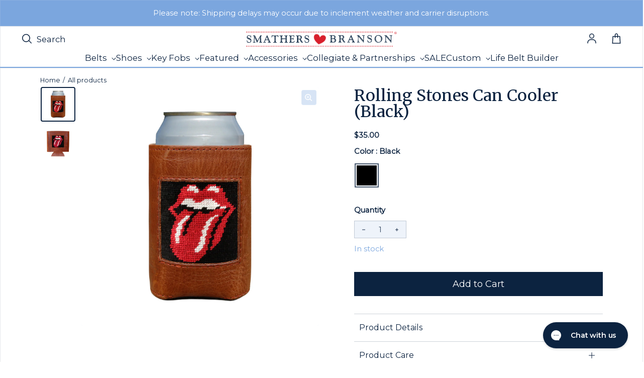

--- FILE ---
content_type: text/html; charset=utf-8
request_url: https://www.smathersandbranson.com/products/rolling-stones-needlepoint-can-cooler-black?variant=46287383953712
body_size: 60804
content:
<!doctype html>
<html class="no-js" lang="en" dir="ltr">
  <head>
    <!-- Powered By P3 Media -->
    <meta charset="utf-8">
    <meta http-equiv="X-UA-Compatible" content="IE=edge">
    <meta name="viewport" content="width=device-width,initial-scale=1">
    <meta name="theme-color" content="#FFFFFF">
    

    <!-- Meta Pixel Code -->
    <script>
      !(function (f, b, e, v, n, t, s) {
        if (f.fbq) return;
        n = f.fbq = function () {
          n.callMethod ? n.callMethod.apply(n, arguments) : n.queue.push(arguments);
        };
        if (!f._fbq) f._fbq = n;
        n.push = n;
        n.loaded = !0;
        n.version = '2.0';
        n.queue = [];
        t = b.createElement(e);
        t.async = !0;
        t.src = v;
        s = b.getElementsByTagName(e)[0];
        s.parentNode.insertBefore(t, s);
      })(window, document, 'script', 'https://connect.facebook.net/en_US/fbevents.js');
      fbq('init', '505288416592271');
      fbq('track', 'PageView');
    </script>
    <noscript
      ><img
        height="1"
        width="1"
        style="display:none"
        src="https://www.facebook.com/tr?id=505288416592271&ev=PageView&noscript=1"
    ></noscript>
    <!-- End Meta Pixel Code --><link rel="icon" type="image/png" href="//www.smathersandbranson.com/cdn/shop/files/Favicon_Image.svg?crop=center&height=32&v=1698693460&width=32"><link rel="preconnect" href="https://cdn.shopify.com"><link rel="preconnect" href="https://fonts.shopifycdn.com" crossorigin><title>Rolling Stones Can Cooler (Black)
 &ndash; Smathers &amp; Branson</title>

    
      <meta name="description" content="Classic, curated, crafted—Smathers &amp; Branson sets the standard for hand-stitched needlepoint accessories.">
    

    

<meta property='og:site_name' content='Smathers &amp; Branson'>
<meta property='og:url' content='https://www.smathersandbranson.com/products/rolling-stones-needlepoint-can-cooler-black'>
<meta property='og:title' content='Rolling Stones Can Cooler (Black)'>
<meta property='og:type' content='product'>
<meta property='og:description' content='Classic, curated, crafted—Smathers &amp; Branson sets the standard for hand-stitched needlepoint accessories.'><meta property='og:image' content='http://www.smathersandbranson.com/cdn/shop/files/RollingStones_CanCooler_Primary_LowRes_ab1db135-e155-496d-8861-12cd0e7d2a74.jpg?v=1694274353'>
  <meta property='og:image:secure_url' content='https://www.smathersandbranson.com/cdn/shop/files/RollingStones_CanCooler_Primary_LowRes_ab1db135-e155-496d-8861-12cd0e7d2a74.jpg?v=1694274353'>
  <meta property='og:image:width' content='2048'>
  <meta property='og:image:height' content='2048'><meta property='og:price:amount' content='35.00'>
  <meta property='og:price:currency' content='USD'><meta name='twitter:card' content='summary_large_image'>
<meta name='twitter:title' content='Rolling Stones Can Cooler (Black)'>
<meta name='twitter:description' content='Classic, curated, crafted—Smathers &amp; Branson sets the standard for hand-stitched needlepoint accessories.'>


    <link rel="preload" as="script" href="//www.smathersandbranson.com/cdn/shop/t/11/assets/theme.js?v=56927784877928243821769018395">
    <link rel="preload" as="style" href="//www.smathersandbranson.com/cdn/shop/t/11/assets/theme.css?v=6979402430849543571769532720">
    <link rel="preload" as="style" href="//www.smathersandbranson.com/cdn/shop/t/11/assets/custom-styling.css?v=108081619925645572321763138094">

    <style data-shopify>@font-face {
  font-family: Merriweather;
  font-weight: 400;
  font-style: normal;
  font-display: swap;
  src: url("//www.smathersandbranson.com/cdn/fonts/merriweather/merriweather_n4.349a72bc63b970a8b7f00dc33f5bda2ec52f79cc.woff2") format("woff2"),
       url("//www.smathersandbranson.com/cdn/fonts/merriweather/merriweather_n4.5a396c75a89c25b516c9d3cb026490795288d821.woff") format("woff");
}

  @font-face {
  font-family: Montserrat;
  font-weight: 400;
  font-style: normal;
  font-display: swap;
  src: url("//www.smathersandbranson.com/cdn/fonts/montserrat/montserrat_n4.81949fa0ac9fd2021e16436151e8eaa539321637.woff2") format("woff2"),
       url("//www.smathersandbranson.com/cdn/fonts/montserrat/montserrat_n4.a6c632ca7b62da89c3594789ba828388aac693fe.woff") format("woff");
}


  :root {
    
    --font-h-family: Merriweather, serif;
    --font-h-style: normal;
    --font-h-weight: 400;
    --font-h-base-size: 0;
    --font-h-letter-spacing: 0;
    --font-h-line-height: 1;

    
    --font-b-family: Montserrat, sans-serif;
    --font-b-style: normal;
    --font-b-weight: 400;
    --font-b-base-size: 5;
    --font-b-letter-spacing: 0;
    --font-b-line-height: 1.5;

    
    --color-default-text: 12, 35, 64;
    --color-default-background: 255, 255, 255;
    --color-accent-1: 238, 243, 250;
    --color-accent-2: 199, 217, 241;
    --color-accent-3: 12, 35, 64;
    --color-soft-background-opacity: 0.04;
    --color-soft-background: var(--color-default-text), var(--color-soft-background-opacity);
    --color-overlay: 12, 35, 64;
    --color-overlay-opacity: 0.5;
    --color-gradient-text: linear-gradient(90deg, rgba(12, 35, 64, 1) 4%, rgba(43, 35, 17, 1) 99%);
    --color-gradient-background: #FFFFFF;
    --color-gradient-accent-1: linear-gradient(90deg, rgba(247, 247, 246, 1), rgba(121, 97, 75, 0) 100%);
    --color-gradient-accent-2: #c7d9f1;
    --color-gradient-accent-3: #0c2340;
    --color-pswp-background: #FFFFFF;
    --color-search-background: 255, 255, 255;
    --color-search-text: 6, 28, 47;
    --color-search-soft-background-opacity: 0.02;

    
    --container-width: 1600px;
    --container-gutter: 16px;
    --container-gap: 6px;--header-transparent-buffer: calc(var(--header-height) * var(--enable-transparent-header));
--radius: 4px;
--button-radius: 0px;
    --button-outline-opacity: 0%;
    --button-outline-blur: 0px;

    
    --animations-multiple: 3;

    
--card-badge-radius: 0px;
--sold-out-badge-foreground: 0, 22, 65;
      --sold-out-badge-background: 123, 166, 222;--custom-badge-foreground: 255, 255, 255;
      --custom-badge-background: 123, 166, 222;--new-badge-foreground: 255, 255, 255;
      --new-badge-background: 249, 205, 67;
    --section-height-xx-small: 60px;
    --section-height-x-small: 100px;
    --section-height-small: 232px;
    --section-height-medium: 364px;
    --section-height-large: 496px;
    --section-height-x-large: 628px;
    --vertical-spacer: 20px;

    --form-input-height: 50px;

    --box-shadow: rgba(0, 0, 0, 0.16) 0px 3px 6px, rgba(0, 0, 0, 0.23) 0px 3px 6px;
  }

  @media (min-width: 751px) {
    :root {
      --container-gutter: 40px;
      --container-gap: 10px;

      --section-height-xx-small: 80px;
      --section-height-x-small: 160px;
      --section-height-small: 275px;
      --section-height-medium: 390px;
      --section-height-large: 505px;
      --section-height-x-large: 620px;

      --vertical-spacer: 30px;
    }
  }

  @media (min-width: 991px) {
    :root {
      --section-height-xx-small: 115px;
      --section-height-x-small: 230px;
      --section-height-small: 410px;
      --section-height-medium: 590px;
      --section-height-large: 770px;
      --section-height-x-large: 950px;

      --vertical-spacer: 50px;
    }
  }

  
</style>
    <script>
  window.LoessTheme = {
    animations: {
      multiplier: 3
    },

    cartStrings: {
      addToCart: `Add to Cart`,
      soldOut: `Sold out`,
      unavailable: `Unavailable`,
      error: `There was an error while updating your cart. Please try again.`,
      quantityError: `You can only add {quantity} of this item to your cart.`
    },

    routes: {
      cart_add_url: '/cart/add',
      cart_change_url: '/cart/change',
      cart_update_url: '/cart/update',
      cart_url: '/cart',
      product_recommendations_url: '/recommendations/products'
    },

    scripts: {
      QRCode: `//www.smathersandbranson.com/cdn/shopifycloud/storefront/assets/themes_support/vendor/qrcode-3f2b403b.js`
    },

    strings: {
      copiedToClipboard: "The link was copied to your clipboard",
      shippingCalculatorError: "One or more errors occurred while retrieving the shipping rates:",
      shippingCalculatorMultipleResults: "There are multiple shipping rates for your address:",
      shippingCalculatorNoResults: "Sorry, we do not ship to your address.",
      shippingCalculatorOneResult: "There is one shipping rate for your address:"
    },

    styles: {
      modelViewerUiStyles: 'https://cdn.shopify.com/shopifycloud/model-viewer-ui/assets/v1.0/model-viewer-ui.css'
    }
  };
</script>


    <link href="//www.smathersandbranson.com/cdn/shop/t/11/assets/theme.css?v=6979402430849543571769532720" rel="stylesheet" type="text/css" media="all" />
    <link href="//www.smathersandbranson.com/cdn/shop/t/11/assets/custom-styling.css?v=108081619925645572321763138094" rel="stylesheet" type="text/css" media="all" />
<link rel="preload" as="font" href="//www.smathersandbranson.com/cdn/fonts/merriweather/merriweather_n4.349a72bc63b970a8b7f00dc33f5bda2ec52f79cc.woff2" type="font/woff2" crossorigin><link rel="preload" as="font" href="//www.smathersandbranson.com/cdn/fonts/montserrat/montserrat_n4.81949fa0ac9fd2021e16436151e8eaa539321637.woff2" type="font/woff2" crossorigin><link rel="stylesheet" href="https://use.fontawesome.com/releases/v5.8.1/css/solid.css">

    <script>
      if ('noModule' in HTMLScriptElement.prototype) {
        document.documentElement.className = document.documentElement.className.replace('no-js', 'js');
      }
    </script>

    <script>window.performance && window.performance.mark && window.performance.mark('shopify.content_for_header.start');</script><meta name="google-site-verification" content="wsXu5JeiS6RcdjJAMSx-HF_ihhPJtFHXkLRwi8DMAMY">
<meta id="shopify-digital-wallet" name="shopify-digital-wallet" content="/76792332592/digital_wallets/dialog">
<meta name="shopify-checkout-api-token" content="731da79c096a1fe19e92104e785aec62">
<link rel="alternate" type="application/json+oembed" href="https://www.smathersandbranson.com/products/rolling-stones-needlepoint-can-cooler-black.oembed">
<script async="async" src="/checkouts/internal/preloads.js?locale=en-US"></script>
<link rel="preconnect" href="https://shop.app" crossorigin="anonymous">
<script async="async" src="https://shop.app/checkouts/internal/preloads.js?locale=en-US&shop_id=76792332592" crossorigin="anonymous"></script>
<script id="apple-pay-shop-capabilities" type="application/json">{"shopId":76792332592,"countryCode":"US","currencyCode":"USD","merchantCapabilities":["supports3DS"],"merchantId":"gid:\/\/shopify\/Shop\/76792332592","merchantName":"Smathers \u0026 Branson","requiredBillingContactFields":["postalAddress","email"],"requiredShippingContactFields":["postalAddress","email"],"shippingType":"shipping","supportedNetworks":["visa","masterCard","amex","discover","elo","jcb"],"total":{"type":"pending","label":"Smathers \u0026 Branson","amount":"1.00"},"shopifyPaymentsEnabled":true,"supportsSubscriptions":true}</script>
<script id="shopify-features" type="application/json">{"accessToken":"731da79c096a1fe19e92104e785aec62","betas":["rich-media-storefront-analytics"],"domain":"www.smathersandbranson.com","predictiveSearch":true,"shopId":76792332592,"locale":"en"}</script>
<script>var Shopify = Shopify || {};
Shopify.shop = "d28de2.myshopify.com";
Shopify.locale = "en";
Shopify.currency = {"active":"USD","rate":"1.0"};
Shopify.country = "US";
Shopify.theme = {"name":"Smathers-Branson\/main","id":154046103856,"schema_name":"Upscale","schema_version":"3.0.0","theme_store_id":null,"role":"main"};
Shopify.theme.handle = "null";
Shopify.theme.style = {"id":null,"handle":null};
Shopify.cdnHost = "www.smathersandbranson.com/cdn";
Shopify.routes = Shopify.routes || {};
Shopify.routes.root = "/";</script>
<script type="module">!function(o){(o.Shopify=o.Shopify||{}).modules=!0}(window);</script>
<script>!function(o){function n(){var o=[];function n(){o.push(Array.prototype.slice.apply(arguments))}return n.q=o,n}var t=o.Shopify=o.Shopify||{};t.loadFeatures=n(),t.autoloadFeatures=n()}(window);</script>
<script>
  window.ShopifyPay = window.ShopifyPay || {};
  window.ShopifyPay.apiHost = "shop.app\/pay";
  window.ShopifyPay.redirectState = null;
</script>
<script id="shop-js-analytics" type="application/json">{"pageType":"product"}</script>
<script defer="defer" async type="module" src="//www.smathersandbranson.com/cdn/shopifycloud/shop-js/modules/v2/client.init-shop-cart-sync_WVOgQShq.en.esm.js"></script>
<script defer="defer" async type="module" src="//www.smathersandbranson.com/cdn/shopifycloud/shop-js/modules/v2/chunk.common_C_13GLB1.esm.js"></script>
<script defer="defer" async type="module" src="//www.smathersandbranson.com/cdn/shopifycloud/shop-js/modules/v2/chunk.modal_CLfMGd0m.esm.js"></script>
<script type="module">
  await import("//www.smathersandbranson.com/cdn/shopifycloud/shop-js/modules/v2/client.init-shop-cart-sync_WVOgQShq.en.esm.js");
await import("//www.smathersandbranson.com/cdn/shopifycloud/shop-js/modules/v2/chunk.common_C_13GLB1.esm.js");
await import("//www.smathersandbranson.com/cdn/shopifycloud/shop-js/modules/v2/chunk.modal_CLfMGd0m.esm.js");

  window.Shopify.SignInWithShop?.initShopCartSync?.({"fedCMEnabled":true,"windoidEnabled":true});

</script>
<script>
  window.Shopify = window.Shopify || {};
  if (!window.Shopify.featureAssets) window.Shopify.featureAssets = {};
  window.Shopify.featureAssets['shop-js'] = {"shop-cart-sync":["modules/v2/client.shop-cart-sync_DuR37GeY.en.esm.js","modules/v2/chunk.common_C_13GLB1.esm.js","modules/v2/chunk.modal_CLfMGd0m.esm.js"],"init-fed-cm":["modules/v2/client.init-fed-cm_BucUoe6W.en.esm.js","modules/v2/chunk.common_C_13GLB1.esm.js","modules/v2/chunk.modal_CLfMGd0m.esm.js"],"shop-toast-manager":["modules/v2/client.shop-toast-manager_B0JfrpKj.en.esm.js","modules/v2/chunk.common_C_13GLB1.esm.js","modules/v2/chunk.modal_CLfMGd0m.esm.js"],"init-shop-cart-sync":["modules/v2/client.init-shop-cart-sync_WVOgQShq.en.esm.js","modules/v2/chunk.common_C_13GLB1.esm.js","modules/v2/chunk.modal_CLfMGd0m.esm.js"],"shop-button":["modules/v2/client.shop-button_B_U3bv27.en.esm.js","modules/v2/chunk.common_C_13GLB1.esm.js","modules/v2/chunk.modal_CLfMGd0m.esm.js"],"init-windoid":["modules/v2/client.init-windoid_DuP9q_di.en.esm.js","modules/v2/chunk.common_C_13GLB1.esm.js","modules/v2/chunk.modal_CLfMGd0m.esm.js"],"shop-cash-offers":["modules/v2/client.shop-cash-offers_BmULhtno.en.esm.js","modules/v2/chunk.common_C_13GLB1.esm.js","modules/v2/chunk.modal_CLfMGd0m.esm.js"],"pay-button":["modules/v2/client.pay-button_CrPSEbOK.en.esm.js","modules/v2/chunk.common_C_13GLB1.esm.js","modules/v2/chunk.modal_CLfMGd0m.esm.js"],"init-customer-accounts":["modules/v2/client.init-customer-accounts_jNk9cPYQ.en.esm.js","modules/v2/client.shop-login-button_DJ5ldayH.en.esm.js","modules/v2/chunk.common_C_13GLB1.esm.js","modules/v2/chunk.modal_CLfMGd0m.esm.js"],"avatar":["modules/v2/client.avatar_BTnouDA3.en.esm.js"],"checkout-modal":["modules/v2/client.checkout-modal_pBPyh9w8.en.esm.js","modules/v2/chunk.common_C_13GLB1.esm.js","modules/v2/chunk.modal_CLfMGd0m.esm.js"],"init-shop-for-new-customer-accounts":["modules/v2/client.init-shop-for-new-customer-accounts_BUoCy7a5.en.esm.js","modules/v2/client.shop-login-button_DJ5ldayH.en.esm.js","modules/v2/chunk.common_C_13GLB1.esm.js","modules/v2/chunk.modal_CLfMGd0m.esm.js"],"init-customer-accounts-sign-up":["modules/v2/client.init-customer-accounts-sign-up_CnczCz9H.en.esm.js","modules/v2/client.shop-login-button_DJ5ldayH.en.esm.js","modules/v2/chunk.common_C_13GLB1.esm.js","modules/v2/chunk.modal_CLfMGd0m.esm.js"],"init-shop-email-lookup-coordinator":["modules/v2/client.init-shop-email-lookup-coordinator_CzjY5t9o.en.esm.js","modules/v2/chunk.common_C_13GLB1.esm.js","modules/v2/chunk.modal_CLfMGd0m.esm.js"],"shop-follow-button":["modules/v2/client.shop-follow-button_CsYC63q7.en.esm.js","modules/v2/chunk.common_C_13GLB1.esm.js","modules/v2/chunk.modal_CLfMGd0m.esm.js"],"shop-login-button":["modules/v2/client.shop-login-button_DJ5ldayH.en.esm.js","modules/v2/chunk.common_C_13GLB1.esm.js","modules/v2/chunk.modal_CLfMGd0m.esm.js"],"shop-login":["modules/v2/client.shop-login_B9ccPdmx.en.esm.js","modules/v2/chunk.common_C_13GLB1.esm.js","modules/v2/chunk.modal_CLfMGd0m.esm.js"],"lead-capture":["modules/v2/client.lead-capture_D0K_KgYb.en.esm.js","modules/v2/chunk.common_C_13GLB1.esm.js","modules/v2/chunk.modal_CLfMGd0m.esm.js"],"payment-terms":["modules/v2/client.payment-terms_BWmiNN46.en.esm.js","modules/v2/chunk.common_C_13GLB1.esm.js","modules/v2/chunk.modal_CLfMGd0m.esm.js"]};
</script>
<script>(function() {
  var isLoaded = false;
  function asyncLoad() {
    if (isLoaded) return;
    isLoaded = true;
    var urls = ["https:\/\/cdn.nfcube.com\/instafeed-abf89e62f942dad2bda46d2ae9bea51f.js?shop=d28de2.myshopify.com"];
    for (var i = 0; i < urls.length; i++) {
      var s = document.createElement('script');
      s.type = 'text/javascript';
      s.async = true;
      s.src = urls[i];
      var x = document.getElementsByTagName('script')[0];
      x.parentNode.insertBefore(s, x);
    }
  };
  if(window.attachEvent) {
    window.attachEvent('onload', asyncLoad);
  } else {
    window.addEventListener('load', asyncLoad, false);
  }
})();</script>
<script id="__st">var __st={"a":76792332592,"offset":-18000,"reqid":"51588989-9d18-4ba6-8323-17d1565d693e-1769670439","pageurl":"www.smathersandbranson.com\/products\/rolling-stones-needlepoint-can-cooler-black?variant=46287383953712","u":"1a4fcf84088d","p":"product","rtyp":"product","rid":8572399190320};</script>
<script>window.ShopifyPaypalV4VisibilityTracking = true;</script>
<script id="captcha-bootstrap">!function(){'use strict';const t='contact',e='account',n='new_comment',o=[[t,t],['blogs',n],['comments',n],[t,'customer']],c=[[e,'customer_login'],[e,'guest_login'],[e,'recover_customer_password'],[e,'create_customer']],r=t=>t.map((([t,e])=>`form[action*='/${t}']:not([data-nocaptcha='true']) input[name='form_type'][value='${e}']`)).join(','),a=t=>()=>t?[...document.querySelectorAll(t)].map((t=>t.form)):[];function s(){const t=[...o],e=r(t);return a(e)}const i='password',u='form_key',d=['recaptcha-v3-token','g-recaptcha-response','h-captcha-response',i],f=()=>{try{return window.sessionStorage}catch{return}},m='__shopify_v',_=t=>t.elements[u];function p(t,e,n=!1){try{const o=window.sessionStorage,c=JSON.parse(o.getItem(e)),{data:r}=function(t){const{data:e,action:n}=t;return t[m]||n?{data:e,action:n}:{data:t,action:n}}(c);for(const[e,n]of Object.entries(r))t.elements[e]&&(t.elements[e].value=n);n&&o.removeItem(e)}catch(o){console.error('form repopulation failed',{error:o})}}const l='form_type',E='cptcha';function T(t){t.dataset[E]=!0}const w=window,h=w.document,L='Shopify',v='ce_forms',y='captcha';let A=!1;((t,e)=>{const n=(g='f06e6c50-85a8-45c8-87d0-21a2b65856fe',I='https://cdn.shopify.com/shopifycloud/storefront-forms-hcaptcha/ce_storefront_forms_captcha_hcaptcha.v1.5.2.iife.js',D={infoText:'Protected by hCaptcha',privacyText:'Privacy',termsText:'Terms'},(t,e,n)=>{const o=w[L][v],c=o.bindForm;if(c)return c(t,g,e,D).then(n);var r;o.q.push([[t,g,e,D],n]),r=I,A||(h.body.append(Object.assign(h.createElement('script'),{id:'captcha-provider',async:!0,src:r})),A=!0)});var g,I,D;w[L]=w[L]||{},w[L][v]=w[L][v]||{},w[L][v].q=[],w[L][y]=w[L][y]||{},w[L][y].protect=function(t,e){n(t,void 0,e),T(t)},Object.freeze(w[L][y]),function(t,e,n,w,h,L){const[v,y,A,g]=function(t,e,n){const i=e?o:[],u=t?c:[],d=[...i,...u],f=r(d),m=r(i),_=r(d.filter((([t,e])=>n.includes(e))));return[a(f),a(m),a(_),s()]}(w,h,L),I=t=>{const e=t.target;return e instanceof HTMLFormElement?e:e&&e.form},D=t=>v().includes(t);t.addEventListener('submit',(t=>{const e=I(t);if(!e)return;const n=D(e)&&!e.dataset.hcaptchaBound&&!e.dataset.recaptchaBound,o=_(e),c=g().includes(e)&&(!o||!o.value);(n||c)&&t.preventDefault(),c&&!n&&(function(t){try{if(!f())return;!function(t){const e=f();if(!e)return;const n=_(t);if(!n)return;const o=n.value;o&&e.removeItem(o)}(t);const e=Array.from(Array(32),(()=>Math.random().toString(36)[2])).join('');!function(t,e){_(t)||t.append(Object.assign(document.createElement('input'),{type:'hidden',name:u})),t.elements[u].value=e}(t,e),function(t,e){const n=f();if(!n)return;const o=[...t.querySelectorAll(`input[type='${i}']`)].map((({name:t})=>t)),c=[...d,...o],r={};for(const[a,s]of new FormData(t).entries())c.includes(a)||(r[a]=s);n.setItem(e,JSON.stringify({[m]:1,action:t.action,data:r}))}(t,e)}catch(e){console.error('failed to persist form',e)}}(e),e.submit())}));const S=(t,e)=>{t&&!t.dataset[E]&&(n(t,e.some((e=>e===t))),T(t))};for(const o of['focusin','change'])t.addEventListener(o,(t=>{const e=I(t);D(e)&&S(e,y())}));const B=e.get('form_key'),M=e.get(l),P=B&&M;t.addEventListener('DOMContentLoaded',(()=>{const t=y();if(P)for(const e of t)e.elements[l].value===M&&p(e,B);[...new Set([...A(),...v().filter((t=>'true'===t.dataset.shopifyCaptcha))])].forEach((e=>S(e,t)))}))}(h,new URLSearchParams(w.location.search),n,t,e,['guest_login'])})(!0,!0)}();</script>
<script integrity="sha256-4kQ18oKyAcykRKYeNunJcIwy7WH5gtpwJnB7kiuLZ1E=" data-source-attribution="shopify.loadfeatures" defer="defer" src="//www.smathersandbranson.com/cdn/shopifycloud/storefront/assets/storefront/load_feature-a0a9edcb.js" crossorigin="anonymous"></script>
<script crossorigin="anonymous" defer="defer" src="//www.smathersandbranson.com/cdn/shopifycloud/storefront/assets/shopify_pay/storefront-65b4c6d7.js?v=20250812"></script>
<script data-source-attribution="shopify.dynamic_checkout.dynamic.init">var Shopify=Shopify||{};Shopify.PaymentButton=Shopify.PaymentButton||{isStorefrontPortableWallets:!0,init:function(){window.Shopify.PaymentButton.init=function(){};var t=document.createElement("script");t.src="https://www.smathersandbranson.com/cdn/shopifycloud/portable-wallets/latest/portable-wallets.en.js",t.type="module",document.head.appendChild(t)}};
</script>
<script data-source-attribution="shopify.dynamic_checkout.buyer_consent">
  function portableWalletsHideBuyerConsent(e){var t=document.getElementById("shopify-buyer-consent"),n=document.getElementById("shopify-subscription-policy-button");t&&n&&(t.classList.add("hidden"),t.setAttribute("aria-hidden","true"),n.removeEventListener("click",e))}function portableWalletsShowBuyerConsent(e){var t=document.getElementById("shopify-buyer-consent"),n=document.getElementById("shopify-subscription-policy-button");t&&n&&(t.classList.remove("hidden"),t.removeAttribute("aria-hidden"),n.addEventListener("click",e))}window.Shopify?.PaymentButton&&(window.Shopify.PaymentButton.hideBuyerConsent=portableWalletsHideBuyerConsent,window.Shopify.PaymentButton.showBuyerConsent=portableWalletsShowBuyerConsent);
</script>
<script data-source-attribution="shopify.dynamic_checkout.cart.bootstrap">document.addEventListener("DOMContentLoaded",(function(){function t(){return document.querySelector("shopify-accelerated-checkout-cart, shopify-accelerated-checkout")}if(t())Shopify.PaymentButton.init();else{new MutationObserver((function(e,n){t()&&(Shopify.PaymentButton.init(),n.disconnect())})).observe(document.body,{childList:!0,subtree:!0})}}));
</script>
<link id="shopify-accelerated-checkout-styles" rel="stylesheet" media="screen" href="https://www.smathersandbranson.com/cdn/shopifycloud/portable-wallets/latest/accelerated-checkout-backwards-compat.css" crossorigin="anonymous">
<style id="shopify-accelerated-checkout-cart">
        #shopify-buyer-consent {
  margin-top: 1em;
  display: inline-block;
  width: 100%;
}

#shopify-buyer-consent.hidden {
  display: none;
}

#shopify-subscription-policy-button {
  background: none;
  border: none;
  padding: 0;
  text-decoration: underline;
  font-size: inherit;
  cursor: pointer;
}

#shopify-subscription-policy-button::before {
  box-shadow: none;
}

      </style>

<script>window.performance && window.performance.mark && window.performance.mark('shopify.content_for_header.end');</script>

    <script type="text/javascript">
      (function (c, l, a, r, i, t, y) {
        c[a] =
          c[a] ||
          function () {
            (c[a].q = c[a].q || []).push(arguments);
          };
        t = l.createElement(r);
        t.async = 1;
        t.src = 'https://www.clarity.ms/tag/' + i;
        y = l.getElementsByTagName(r)[0];
        y.parentNode.insertBefore(t, y);
      })(window, document, 'clarity', 'script', 'jmvfwigswy');
    </script>

    <!-- Hotjar Tracking code -->
    <script>
      (function (c, s, q, u, a, r, e) {
        c.hj =
          c.hj ||
          function () {
            (c.hj.q = c.hj.q || []).push(arguments);
          };
        c._hjSettings = { hjid: a };
        r = s.getElementsByTagName('head')[0];
        e = s.createElement('script');
        e.async = true;
        e.src = q + c._hjSettings.hjid + u;
        r.appendChild(e);
      })(window, document, 'https://static.hj.contentsquare.net/c/csq-', '.js', 6369082);
    </script>
    <!-- End Hotjar Tracking code -->

    <!-- Twitter conversion tracking base code -->
    <script>
      !(function (e, t, n, s, u, a) {
        e.twq ||
          ((s = e.twq =
            function () {
              s.exe ? s.exe.apply(s, arguments) : s.queue.push(arguments);
            }),
          (s.version = '1.1'),
          (s.queue = []),
          (u = t.createElement(n)),
          (u.async = !0),
          (u.src = 'https://static.ads-twitter.com/uwt.js'),
          (a = t.getElementsByTagName(n)[0]),
          a.parentNode.insertBefore(u, a));
      })(window, document, 'script');
      twq('config', 'pcn8m');
    </script>
    <!-- End Twitter conversion tracking base code -->

    <!-- Start WKND tag. Deploy at the beginning of document head. -->
    <!-- Tag for Smathers & Branson (smathersandbranson.com) -->
    <script>
      (function (d) {
        var e = d.createElement('script');
        e.src = d.location.protocol + '//tag.wknd.ai/5732/i.js';
        e.async = true;
        d.getElementsByTagName('head')[0].appendChild(e);
      })(document);
    </script>
    <!-- End WKND tag -->

    <!-- Google Analytics 4 -->
    


  <!-- Preconnect to Google Tag Manager -->
  <link rel="preconnect" href="https://www.googletagmanager.com">
  <link rel="dns-prefetch" href="https://www.googletagmanager.com">

  <!-- Google tag (gtag.js) -->
  <script async src="https://www.googletagmanager.com/gtag/js?id=G-W8PGEWELNW"></script>
  <script>
    window.dataLayer = window.dataLayer || [];
    function gtag() {
      dataLayer.push(arguments);
    }
    gtag('js', new Date());

    // Configure GA4
    gtag('config', 'G-W8PGEWELNW', {
      send_page_view: true,
    });

    console.log('✅ GA4 config initialized:', 'G-W8PGEWELNW');
  </script>

  
    <!-- Enhanced Ecommerce - View Item Event -->
    <script>
      // Wait for DOM to be fully loaded
      if (document.readyState === 'loading') {
        document.addEventListener('DOMContentLoaded', sendViewItemEvent);
      } else {
        sendViewItemEvent();
      }

      function sendViewItemEvent() {
        // Check if gtag is available
        if (typeof gtag === 'undefined') {
          console.error('❌ gtag not loaded, view_item not sent');
          return;
        }

        var eventData = {
          currency: 'USD',
          value: 35.0,
          ecomm_prodid: ['8572399190320'],
          ecomm_totalvalue: 35.0,
          ecomm_pagetype: 'product',
          items: [{
            item_id: '8572399190320',
            item_name: "Rolling Stones Can Cooler (Black)",
            price: 35.0,
            
            brand: "Smathers \u0026 Branson",
            
            
            category: "Can Cooler",
            
            
            variant: "CZ-092",
            
            quantity: 1
          }]
        };

        gtag('event', 'view_item', eventData);
        console.log('view item');
      }
    </script>
  

  


    


<script>
    (function() {
      // Wait for gtag to be available
      function waitForGtag(callback) {
        if (typeof gtag !== 'undefined') {
          callback();
        } else {
          setTimeout(function() { waitForGtag(callback); }, 100);
        }
      }

      waitForGtag(function() {
        var lastCartItemCount = 0;
        var lastCartItems = [];

        // Listen for cart update events (Loess theme uses this)
        document.documentElement.addEventListener('cart:updated', function(e) {
          // Fetch current cart state
          fetch('/cart.js')
            .then(function(response) { return response.json(); })
            .then(function(cart) {
              var currentItemCount = cart.item_count;

              // Check if items were added (item count increased)
              if (currentItemCount > lastCartItemCount) {
                // Find newly added items
                var newItems = cart.items.filter(function(item) {
                  var existingItem = lastCartItems.find(function(old) {
                    return old.id === item.id;
                  });

                  if (!existingItem) {
                    return true; // Completely new item
                  }

                  // Item quantity increased
                  return item.quantity > existingItem.quantity;
                });

                // Send add_to_cart for each new item
                newItems.forEach(function(item) {
                  var addedQuantity = item.quantity;

                  // If item existed before, calculate difference
                  var existingItem = lastCartItems.find(function(old) {
                    return old.id === item.id;
                  });
                  if (existingItem) {
                    addedQuantity = item.quantity - existingItem.quantity;
                  }

                  gtag('event', 'add_to_cart', {
                    currency: 'USD',
                    value: (item.price / 100) * addedQuantity,
                    ecomm_prodid: [item.product_id.toString()],
                    ecomm_totalvalue: (item.price / 100) * addedQuantity,
                    ecomm_pagetype: 'cart',
                    items: [{
                      item_id: item.product_id.toString(),
                      item_name: item.product_title,
                      price: item.price / 100,
                      quantity: addedQuantity,
                      brand: item.vendor || '',
                      category: item.product_type || '',
                      variant: item.variant_title && item.variant_title !== 'Default Title' ? item.variant_title : (item.sku || '')
                    }]
                  });

                  console.log('added to cart');
                });
              }

              // Update tracking state
              lastCartItemCount = currentItemCount;
              lastCartItems = JSON.parse(JSON.stringify(cart.items)); // Deep copy
            })
            .catch(function(err) {
              console.error('Error fetching cart:', err);
            });
        });

        // Initialize cart state
        fetch('/cart.js')
          .then(function(response) { return response.json(); })
          .then(function(cart) {
            lastCartItemCount = cart.item_count;
            lastCartItems = JSON.parse(JSON.stringify(cart.items));
          })
          .catch(function(err) {
            console.error('Error loading initial cart:', err);
          });
      });
    })();
  </script><script>
    (function() {
      if (typeof gtag === 'undefined') {
        return;
      }

      var checkoutSent = false;

      function sendBeginCheckout() {
        if (checkoutSent) {
          return;
        }

        // Set flag immediately to prevent duplicate calls
        checkoutSent = true;

        fetch('/cart.js')
          .then(function(response) { return response.json(); })
          .then(function(cart) {
            if (!cart.items || cart.items.length === 0) {
              return;
            }

            // Calculate value: subtotal - discounts (excluding shipping and taxes)
            var subtotal = cart.items_subtotal_price / 100;
            var discounts = cart.total_discount / 100;
            var value = subtotal - discounts;

            // Build items array with full parameters
            var items = cart.items.map(function(item) {
              return {
                item_id: item.product_id.toString(),
                item_name: item.product_title,
                price: item.price / 100,
                quantity: item.quantity,
                brand: item.vendor || '',
                category: item.product_type || '',
                variant: item.variant_title && item.variant_title !== 'Default Title' ? item.variant_title : (item.sku || '')
              };
            });

            // Build ecomm_prodid array
            var ecommProdIds = cart.items.map(function(item) {
              return item.product_id.toString();
            });

            // Get coupon code if exists
            var couponCode = cart.cart_level_discount_applications && cart.cart_level_discount_applications.length > 0
              ? cart.cart_level_discount_applications[0].title
              : '';

            var eventData = {
              currency: 'USD',
              value: value,
              ecomm_prodid: ecommProdIds,
              ecomm_totalvalue: value,
              ecomm_pagetype: 'cart',
              items: items
            };

            // Add coupon if exists
            if (couponCode) {
              eventData.coupon = couponCode;
            }

            gtag('event', 'begin_checkout', eventData);

            console.log('checkout started');
          })
          .catch(function(err) {
            console.error('Error fetching cart:', err);
          });
      }

      // Wait for DOM to be ready
      function initCheckoutTracking() {
        // Listen for checkout button clicks (works for both cart page and drawer)
        document.addEventListener('click', function(e) {
          var btn = e.target.closest(
            'button[name="checkout"], ' +
            'input[name="checkout"], ' +
            'a[href*="/checkout"], ' +
            'a[href*="/checkouts/"], ' +
            '[data-checkout], ' +
            '.cart__checkout, ' +
            '#checkout, ' +
            '[id*="checkout"]'
          );

          if (btn) {
            sendBeginCheckout();
          }
        });

        // Listen for form submit (cart page)
        document.addEventListener('submit', function(e) {
          var form = e.target;
          if (form.action && (form.action.includes('checkout') || form.action.includes('/cart'))) {
            // Check if it's actually a checkout submit (not just update cart)
            var submitBtn = document.activeElement;
            if (submitBtn && (
              submitBtn.name === 'checkout' ||
              submitBtn.getAttribute('name') === 'checkout' ||
              submitBtn.classList.contains('checkout')
            )) {
              sendBeginCheckout();
            }
          }
        });

        // Reset flag when cart is updated (allows re-tracking if user modifies cart)
        document.addEventListener('cart:updated', function() {
          checkoutSent = false;
        });
      }

      // Initialize when DOM is ready
      if (document.readyState === 'loading') {
        document.addEventListener('DOMContentLoaded', initCheckoutTracking);
      } else {
        initCheckoutTracking();
      }
    })();
  </script>



    <!-- End Google Analytics 4 -->


    

    

   
 
    


    
    

    
    

    <script id="usercentrics-cmp" src="https://web.cmp.usercentrics.eu/ui/loader.js" data-ruleset-id="zoXI1KUTgKB13e" async></script>


  <!-- BEGIN app block: shopify://apps/hulk-form-builder/blocks/app-embed/b6b8dd14-356b-4725-a4ed-77232212b3c3 --><!-- BEGIN app snippet: hulkapps-formbuilder-theme-ext --><script type="text/javascript">
  
  if (typeof window.formbuilder_customer != "object") {
        window.formbuilder_customer = {}
  }

  window.hulkFormBuilder = {
    form_data: {"form_d81AKDyNDE7BzEflWtGWsg":{"uuid":"d81AKDyNDE7BzEflWtGWsg","form_name":"Wholesale Inquiry","form_data":{"div_back_gradient_1":"#fff","div_back_gradient_2":"#fff","back_color":"#dbe8f8","form_title":"","form_submit":"Submit","after_submit":"hideAndmessage","after_submit_msg":"\u003cp\u003e\u003cspan style=\"color:#0c2340;\"\u003e\u003cspan style=\"font-family:Georgia;\"\u003eThank you! A member from our team will be in touch.\u003c\/span\u003e\u003c\/span\u003e\u003c\/p\u003e\n","captcha_enable":"no","label_style":"blockLabels","input_border_radius":"11","back_type":"transparent","input_back_color":"#fff","input_back_color_hover":"#ffffff","back_shadow":"none","label_font_clr":"#0c2340","input_font_clr":"#0c2340","button_align":"centerBtn","button_clr":"#fff","button_back_clr":"#011640","button_border_radius":"25","form_width":"600px","form_border_size":0,"form_border_clr":"#0c2340","form_border_radius":0,"label_font_size":"14","input_font_size":"14","button_font_size":"16","form_padding":0,"input_border_color":"#7ba6de","input_border_color_hover":"#0c2340","btn_border_clr":"transparent","btn_border_size":"1","form_name":"Wholesale Inquiry","":"sales@smathersandbranson.com","form_emails":"sales@smathersandbranson.com","admin_email_subject":"","admin_email_message":"","form_access_message":"\u003cp\u003ePlease login to access the form\u003cbr\u003eDo not have an account? Create account\u003c\/p\u003e","notification_email_send":true,"pass_referrer_url_on_email":"yes","label_fonts_type":"Google Fonts","label_font_family":"Montserrat","input_font_family":"Montserrat","form_banner_alignment":"center","advance_css":".dropzone{\n  border:;\n  min-height: 15px;\n}\n\n.dz-default.dz-message img, .dz-default.dz-message span, .dz-default.dz-message p, .dz-default.dz-message br{\n   display:;\n}\n\n.dz-default.dz-message{\n  margin: 0;\n}\n\n#file-dropzone-10{\n min-height: 15px;\n width: 100%;\n}\n\n.browse-files-btn{\n     background-color: #011640;\n    color: #fff;\n    pointer-events: none;\n    padding: 6px 12px;\n    border: none;\n    border-radius: 25px;\n}\n\n#pls_hld_10{\n     margin-top: -12px !important;\n}\n\n.formElement_10{\n       margin-right: 1px;\n}","send_response":"yes","auto_responder_sendemail":"sales@smathersandbranson.com","auto_responder_sendname":"Smathers \u0026 Branson","auto_responder_subject":"Thanks for contacting Smathers \u0026 Branson!","auto_responder_message":"\u003cp\u003eThank you for contacting us!\u0026nbsp; Our team will review your request and be in touch with you shortly.\u003c\/p\u003e\n\n\u003cp\u003eBest,\u003c\/p\u003e\n\n\u003cp\u003eS\u0026amp;B Team\u003c\/p\u003e\n","label_system_font_family":"Georgia","input_fonts_type":"Google Fonts","input_system_font_family":"Georgia","admin_email_date_timezone":"yes","banner_img_width":"400","banner_img_height":"50","admin_email_response":"yes","admin_email_date_default":"yes","admin_sendemail":"yes","admin_email_sendemail":"custom@smathersandbranson.com","capture_form_submission_counts":"no","custom_count_number":"","record_referrer_url":"yes","formElements":[{"Conditions":{},"type":"text","position":0,"label":"Store or Club Name","halfwidth":"no","page_number":1,"required":"yes"},{"type":"text","position":1,"label":"Buyer′s Name","customClass":"","halfwidth":"no","Conditions":{},"required":"yes","centerfield":"no","page_number":1},{"type":"email","position":2,"label":"Email","required":"yes","email_confirm":"yes","Conditions":{},"centerfield":"no","page_number":1},{"Conditions":{},"type":"text","position":3,"label":"Retype Email","centerfield":"no","required":"yes","page_number":1},{"Conditions":{},"type":"address","position":4,"label":"Store Address","page_number":1,"required":"yes"},{"Conditions":{},"type":"phone","position":5,"label":"Phone number","required":"yes","page_number":1},{"Conditions":{},"type":"space","position":6,"label":"Label (9)","page_number":1},{"Conditions":{},"type":"textarea","position":7,"label":"What products are you interested in?","page_number":1},{"Conditions":{},"type":"textarea","position":8,"label":"How did you hear about us?","page_number":1},{"Conditions":{},"type":"textarea","position":9,"label":"What Trade Shows do you attend?","page_number":1}]},"is_spam_form":false,"shop_uuid":"IP_KBZ5B4CMTovzE-QP91A","shop_timezone":"America\/New_York","shop_id":89562,"shop_is_after_submit_enabled":true,"shop_shopify_plan":"shopify_plus","shop_shopify_domain":"d28de2.myshopify.com","shop_remove_watermark":false,"shop_created_at":"2023-08-15T13:20:08.591-05:00"},"form_HtrzpQWnvSyaxXSU3rdftA":{"uuid":"HtrzpQWnvSyaxXSU3rdftA","form_name":"Custom Needlepoint","form_data":{"div_back_gradient_1":"#fff","div_back_gradient_2":"#fff","back_color":"#dbe8f8","form_title":"","form_submit":"Submit","after_submit":"hideAndmessage","after_submit_msg":"\u003ch2 style=\"text-align: center;\"\u003e\u003cspan style=\"font-family:Arial;\"\u003e\u003cspan style=\"color:#0c2340;\"\u003eThank you for submitting your custom design request!\u003c\/span\u003e\u003c\/span\u003e\u003c\/h2\u003e\n\n\u003cp style=\"text-align: center;\"\u003e\u003cspan style=\"color:#7ba6de;\"\u003e\u003cspan style=\"font-family:Arial;\"\u003eWithin two business days, our custom design manager will reply to your request with more information regarding your design, pricing, and next steps.\u003c\/span\u003e\u003c\/span\u003e\u003c\/p\u003e\n\n\u003cp style=\"text-align: center;\"\u003e\u003cspan style=\"color:#7ba6de;\"\u003e\u003cspan style=\"font-family:Arial;\"\u003eFor any custom design related questions, please contact custom@smathersandbranson.com\u0026nbsp;\u003c\/span\u003e\u003c\/span\u003e\u003c\/p\u003e\n","captcha_enable":"no","label_style":"inlineLabels","input_border_radius":"11","back_type":"transparent","input_back_color":"#fff","input_back_color_hover":"#ffffff","back_shadow":"none","label_font_clr":"#0c2340","input_font_clr":"#0c2340","button_align":"centerBtn","button_clr":"#fff","button_back_clr":"#011640","button_border_radius":"25","form_width":"600px","form_border_size":0,"form_border_clr":"#0c2340","form_border_radius":0,"label_font_size":"14","input_font_size":"14","button_font_size":"16","form_padding":0,"input_border_color":"#7ba6de","input_border_color_hover":"#0c2340","btn_border_clr":"transparent","btn_border_size":"1","form_name":"Custom Needlepoint","":"custom@smathersandbranson.com","form_access_message":"\u003cp\u003ePlease login to access the form\u003cbr\u003eDo not have an account? Create account\u003c\/p\u003e","label_fonts_type":"Google Fonts","label_font_family":"Montserrat","input_font_family":"Montserrat","form_banner_alignment":"center","advance_css":".dropzone{\n  border:;\n  min-height: 15px;\n}\n\n.dz-default.dz-message img, .dz-default.dz-message span, .dz-default.dz-message p, .dz-default.dz-message br{\n   display:;\n}\n\n.dz-default.dz-message{\n  margin: 0;\n}\n\n#file-dropzone-10{\n min-height: 15px;\n width: 100%;\n}\n\n.browse-files-btn{\n     background-color: #011640;\n    color: #fff;\n    pointer-events: none;\n    padding: 6px 12px;\n    border: none;\n    border-radius: 25px;\n}\n\n#pls_hld_10{\n     margin-top: -12px !important;\n}\n\n.formElement_10{\n       margin-right: 1px;\n}","label_system_font_family":"Georgia","input_fonts_type":"Google Fonts","input_system_font_family":"Georgia","banner_img_width":"400","banner_img_height":"50","admin_email_response":"yes","admin_email_date_default":"yes","admin_sendemail":"yes","admin_email_sendemail":"custom@smathersandbranson.com","formElements":[{"type":"text","position":0,"label":"Name","customClass":"","halfwidth":"no","Conditions":{},"required":"yes","centerfield":"no","page_number":1},{"type":"email","position":1,"label":"Email","required":"yes","email_confirm":"yes","Conditions":{},"centerfield":"no","page_number":1},{"Conditions":{},"type":"text","position":2,"label":"Retype email","centerfield":"no","required":"yes","page_number":1},{"Conditions":{},"type":"phone","position":3,"label":"Phone number","required":"yes","page_number":1},{"Conditions":{},"type":"text","position":4,"label":"City \/ State","required":"yes","centerfield":"no","halfwidth":"no","page_number":1},{"Conditions":{},"type":"textarea","position":5,"label":"Approximately what quantity of each product are you looking for?*","required":"yes","page_number":1},{"Conditions":{},"type":"textarea","position":6,"label":" Please list the Smathers \u0026 Branson products of interest. ","required":"yes","page_number":1},{"Conditions":{},"type":"text","position":7,"label":"Do you need it by a certain date? If so, please list the date.","infoMessage":"We are able to have a digital mock up to you 1-2 weeks after payment is received, but production of finished items will take 12-18 weeks","page_number":1},{"Conditions":{},"type":"textarea","position":8,"label":"Please provide a description of the needlepoint design you would like on the product.","required":"yes","page_number":1},{"Conditions":{},"type":"file","position":9,"label":"Attach Any Images Here","enable_drag_and_drop":"yes","halfwidth":"no","required":"no","imageMultiple":"yes","page_number":1,"imagenoMultiple":"5","browse_btn":"Browse for Files"},{"Conditions":{},"type":"text","position":10,"label":"Describe the attached images.","halfwidth":"no","page_number":1,"required":"no","infoMessage":"For example, list the Company\/Organization Name, Breed of Dog, Type of Boat etc."},{"Conditions":{},"type":"textarea","position":11,"label":"Let us know if you have any additional design notes or questions.","page_number":1}]},"is_spam_form":false,"shop_uuid":"IP_KBZ5B4CMTovzE-QP91A","shop_timezone":"America\/New_York","shop_id":89562,"shop_is_after_submit_enabled":true,"shop_shopify_plan":"shopify_plus","shop_shopify_domain":"d28de2.myshopify.com"},"form_vwObfNL2uF4u_-t9hQeSEQ":{"uuid":"vwObfNL2uF4u_-t9hQeSEQ","form_name":"Lifebelt Shared URL","form_data":{"div_back_gradient_1":"#fff","div_back_gradient_2":"#fff","back_color":"#fff","form_title":"","form_submit":"Submit","after_submit":"hideAndmessage","after_submit_msg":"","captcha_enable":"no","label_style":"blockLabels","input_border_radius":"2","back_type":"transparent","input_back_color":"#fff","input_back_color_hover":"#fff","back_shadow":"none","label_font_clr":"#333333","input_font_clr":"#333333","button_align":"leftBtn","button_clr":"#fff","button_back_clr":"#333333","button_border_radius":"2","form_width":"600px","form_border_size":"2","form_border_clr":"#c7c7c7","form_border_radius":"1","label_font_size":"14","input_font_size":"12","button_font_size":"16","form_padding":"35","input_border_color":"#ccc","input_border_color_hover":"#ccc","btn_border_clr":"#333333","btn_border_size":"1","form_name":"Lifebelt Shared URL","":"","form_emails":"","admin_email_subject":"New form submission received.","admin_email_message":"Hi [first-name of store owner],\u003cbr\u003eSomeone just submitted a response to your form.\u003cbr\u003ePlease find the details below:","form_access_message":"\u003cp\u003ePlease login to access the form\u003cbr\u003eDo not have an account? Create account\u003c\/p\u003e","send_response":"no","auto_responder_message":"\u003ch2 data-renderer-start-pos=\"643\"\u003e\u003cspan style=\"color:#0c2340;\"\u003e\u003cspan style=\"font-family:Georgia;\"\u003e\u003cstrong\u003eThank you for creating a Life Belt design! \u003c\/strong\u003e\u003c\/span\u003e\u003c\/span\u003e\u003c\/h2\u003e\n\n\u003cp data-renderer-start-pos=\"643\"\u003e\u003cspan style=\"color:#0c2340;\"\u003eClick \u003c\/span\u003e\u003cu\u003e\u003cstrong\u003e\u003ca data-renderer-mark=\"true\" data-testid=\"link-with-safety\" href=\"https:\/\/{{shared_url}}\" title=\"http:\/\/lifebelt.smathersandbranson.com\/?share=1728337875191\"\u003e\u003cspan style=\"color:#2980b9;\"\u003ethis link\u003c\/span\u003e\u003c\/a\u003e\u003c\/strong\u003e\u003c\/u\u003e\u003cspan style=\"color:#0c2340;\"\u003e to go to your design. From there you can checkout as is or edit your design before proceeding.\u003c\/span\u003e\u003c\/p\u003e\n","auto_responder_subject":"Life Belt Builder Design Link","auto_responder_sendname":"Smathers \u0026 Branson","auto_responder_footer_message":"\u003cp\u003e\u0026nbsp;\u003c\/p\u003e\n\n\u003cp\u003e\u0026nbsp;\u003c\/p\u003e\n\n\u003cp\u003e\u0026nbsp;\u003c\/p\u003e\n\n\u003cp\u003e\u0026nbsp;\u003c\/p\u003e\n\n\u003cp\u003e\u0026nbsp;\u003c\/p\u003e\n\n\u003cp\u003e\u003cspan style=\"color:#0c2340;\"\u003eSmathers \u0026amp; Branson\u003c\/span\u003e\u003c\/p\u003e\n\n\u003cp\u003e\u003cspan style=\"color:#0c2340;\"\u003e\u0026nbsp;1-844-952-7319\u003c\/span\u003e\u003c\/p\u003e\n\n\u003cp\u003e\u003cspan style=\"color:#0c2340;\"\u003e1570 East Jefferson Street | Rockville | Maryland | 20852\u003c\/span\u003e\u003c\/p\u003e\n\n\u003cp\u003e\u0026nbsp;\u003c\/p\u003e\n","auto_responder_sendemail":"lifebelts@smathersandbranson.com","formElements":[{"type":"email","position":0,"label":"email","required":"yes","email_confirm":"yes","Conditions":{},"page_number":1},{"Conditions":{},"type":"text","position":1,"label":"shared_url","page_number":1}]},"is_spam_form":false,"shop_uuid":"IP_KBZ5B4CMTovzE-QP91A","shop_timezone":"America\/New_York","shop_id":89562,"shop_is_after_submit_enabled":true,"shop_shopify_plan":"shopify_plus","shop_shopify_domain":"d28de2.myshopify.com","shop_remove_watermark":false,"shop_created_at":"2023-08-15T13:20:08.591-05:00"},"form__yUI6E_N33mMocUxDL4law":{"uuid":"_yUI6E_N33mMocUxDL4law","form_name":"Custom Request","form_data":{"div_back_gradient_1":"#fff","div_back_gradient_2":"#fff","back_color":"#dbe8f8","form_title":"","form_submit":"Submit","after_submit":"hideAndmessage","after_submit_msg":"","captcha_enable":"no","label_style":"inlineLabels","input_border_radius":"11","back_type":"transparent","input_back_color":"#fff","input_back_color_hover":"#ffffff","back_shadow":"none","label_font_clr":"#0c2340","input_font_clr":"#0c2340","button_align":"centerBtn","button_clr":"#fff","button_back_clr":"#011640","button_border_radius":"25","form_width":"600px","form_border_size":0,"form_border_clr":"#0c2340","form_border_radius":0,"label_font_size":"14","input_font_size":"14","button_font_size":"16","form_padding":0,"input_border_color":"#7ba6de","input_border_color_hover":"#0c2340","btn_border_clr":"transparent","btn_border_size":"1","form_name":"Custom Request","":"custom@smathersandbranson.com","form_emails":"custom@smathersandbranson.com","admin_email_subject":"","admin_email_message":"","form_access_message":"\u003cp\u003ePlease login to access the form\u003cbr\u003eDo not have an account? Create account\u003c\/p\u003e","notification_email_send":true,"pass_referrer_url_on_email":false,"label_fonts_type":"Google Fonts","label_font_family":"Montserrat","input_font_family":"Montserrat","form_banner_alignment":"center","advance_css":".dropzone{\n  border:;\n  min-height: 15px;\n}\n\n.dz-default.dz-message img, .dz-default.dz-message span, .dz-default.dz-message p, .dz-default.dz-message br{\n   display:;\n}\n\n.dz-default.dz-message{\n  margin: 0;\n}\n\n#file-dropzone-10{\n min-height: 15px;\n width: 100%;\n}\n\n.browse-files-btn{\n     background-color: #011640;\n    color: #fff;\n    pointer-events: none;\n    padding: 6px 12px;\n    border: none;\n    border-radius: 25px;\n}\n\n#pls_hld_10{\n     margin-top: -12px !important;\n}\n\n.formElement_10{\n       margin-right: 1px;\n}","send_response":"yes","auto_responder_sendemail":"custom@smathersandbranson.com","auto_responder_sendname":"Smathers \u0026 Branson","auto_responder_subject":"Thanks for contacting Smathers \u0026 Branson!","auto_responder_message":"\u003cp\u003eThank you for contacting us!\u0026nbsp; Our team will review your request and be in touch with you shortly.\u003c\/p\u003e\n\n\u003cp\u003eBest,\u003c\/p\u003e\n\n\u003cp\u003eS\u0026amp;B Team\u003c\/p\u003e\n","label_system_font_family":"Georgia","input_fonts_type":"Google Fonts","input_system_font_family":"Georgia","admin_email_date_timezone":"yes","banner_img_width":"400","banner_img_height":"50","admin_email_response":"yes","admin_email_date_default":"yes","admin_sendemail":"yes","admin_email_sendemail":"custom@smathersandbranson.com","formElements":[{"type":"text","position":0,"label":"Name","customClass":"","halfwidth":"no","Conditions":{},"required":"yes","centerfield":"no","page_number":1},{"Conditions":{},"type":"phone","position":1,"label":"Phone number","required":"yes","page_number":1},{"Conditions":{},"type":"text","position":2,"label":"City \/ State","required":"yes","centerfield":"no","halfwidth":"no","page_number":1},{"type":"email","position":3,"label":"Email","required":"yes","email_confirm":"yes","Conditions":{},"centerfield":"no","page_number":1},{"Conditions":{},"type":"text","position":4,"label":"Retype email","centerfield":"no","required":"yes","page_number":1},{"type":"textarea","position":5,"label":"Please list the Smathers \u0026 Branson products of interest. Example: Belt, Key Fob etc.","required":"yes","Conditions":{},"page_number":1},{"Conditions":{},"type":"textarea","position":6,"label":"Please provide a description of the needlepoint design you would like on the product.","required":"yes","page_number":1},{"Conditions":{},"type":"textarea","position":7,"label":"Approximately what quantity of each product are you looking for?*","required":"yes","page_number":1},{"Conditions":{},"type":"textarea","position":8,"label":"Do you need your order by a certain date? If so, when?","required":"yes","page_number":1},{"Conditions":{},"type":"file","position":9,"label":"Attach Any Images Here","enable_drag_and_drop":"yes","halfwidth":"no","required":"no","imageMultiple":"yes","page_number":1,"imagenoMultiple":"5","browse_btn":"Browse for Files"},{"Conditions":{},"type":"text","position":10,"label":"Describe the attached images.","halfwidth":"no","page_number":1,"required":"no","infoMessage":"For example, list the Company\/Organization Name, Breed of Dog, Type of Boat etc."}]},"is_spam_form":false,"shop_uuid":"IP_KBZ5B4CMTovzE-QP91A","shop_timezone":"America\/New_York","shop_id":89562,"shop_is_after_submit_enabled":true,"shop_shopify_plan":"shopify_plus","shop_shopify_domain":"d28de2.myshopify.com","shop_remove_watermark":false,"shop_created_at":"2023-08-15T13:20:08.591-05:00"}},
    shop_data: {"shop_IP_KBZ5B4CMTovzE-QP91A":{"shop_uuid":"IP_KBZ5B4CMTovzE-QP91A","shop_timezone":"America\/New_York","shop_id":89562,"shop_is_after_submit_enabled":true,"shop_shopify_plan":"Shopify Plus","shop_shopify_domain":"d28de2.myshopify.com","shop_created_at":"2023-08-15T13:20:08.591-05:00","is_skip_metafield":false,"shop_deleted":false,"shop_disabled":false}},
    settings_data: {"shop_settings":{"shop_customise_msgs":[],"default_customise_msgs":{"is_required":"is required","thank_you":"Thank you! The form was submitted successfully.","processing":"Processing...","valid_data":"Please provide valid data","valid_email":"Provide valid email format","valid_tags":"HTML Tags are not allowed","valid_phone":"Provide valid phone number","valid_captcha":"Please provide valid captcha response","valid_url":"Provide valid URL","only_number_alloud":"Provide valid number in","number_less":"must be less than","number_more":"must be more than","image_must_less":"Image must be less than 20MB","image_number":"Images allowed","image_extension":"Invalid extension! Please provide image file","error_image_upload":"Error in image upload. Please try again.","error_file_upload":"Error in file upload. Please try again.","your_response":"Your response","error_form_submit":"Error occur.Please try again after sometime.","email_submitted":"Form with this email is already submitted","invalid_email_by_zerobounce":"The email address you entered appears to be invalid. Please check it and try again.","download_file":"Download file","card_details_invalid":"Your card details are invalid","card_details":"Card details","please_enter_card_details":"Please enter card details","card_number":"Card number","exp_mm":"Exp MM","exp_yy":"Exp YY","crd_cvc":"CVV","payment_value":"Payment amount","please_enter_payment_amount":"Please enter payment amount","address1":"Address line 1","address2":"Address line 2","city":"City","province":"Province","zipcode":"Zip code","country":"Country","blocked_domain":"This form does not accept addresses from","file_must_less":"File must be less than 20MB","file_extension":"Invalid extension! Please provide file","only_file_number_alloud":"files allowed","previous":"Previous","next":"Next","must_have_a_input":"Please enter at least one field.","please_enter_required_data":"Please enter required data","atleast_one_special_char":"Include at least one special character","atleast_one_lowercase_char":"Include at least one lowercase character","atleast_one_uppercase_char":"Include at least one uppercase character","atleast_one_number":"Include at least one number","must_have_8_chars":"Must have 8 characters long","be_between_8_and_12_chars":"Be between 8 and 12 characters long","please_select":"Please Select","phone_submitted":"Form with this phone number is already submitted","user_res_parse_error":"Error while submitting the form","valid_same_values":"values must be same","product_choice_clear_selection":"Clear Selection","picture_choice_clear_selection":"Clear Selection","remove_all_for_file_image_upload":"Remove All","invalid_file_type_for_image_upload":"You can't upload files of this type.","invalid_file_type_for_signature_upload":"You can't upload files of this type.","max_files_exceeded_for_file_upload":"You can not upload any more files.","max_files_exceeded_for_image_upload":"You can not upload any more files.","file_already_exist":"File already uploaded","max_limit_exceed":"You have added the maximum number of text fields.","cancel_upload_for_file_upload":"Cancel upload","cancel_upload_for_image_upload":"Cancel upload","cancel_upload_for_signature_upload":"Cancel upload"},"shop_blocked_domains":[]}},
    features_data: {"shop_plan_features":{"shop_plan_features":["unlimited-forms","full-design-customization","export-form-submissions","multiple-recipients-for-form-submissions","multiple-admin-notifications","enable-captcha","unlimited-file-uploads","save-submitted-form-data","set-auto-response-message","conditional-logic","form-banner","save-as-draft-facility","include-user-response-in-admin-email","disable-form-submission","mail-platform-integration","stripe-payment-integration","pre-built-templates","create-customer-account-on-shopify","google-analytics-3-by-tracking-id","facebook-pixel-id","bing-uet-pixel-id","advanced-js","advanced-css","api-available","customize-form-message","hidden-field","restrict-from-submissions-per-one-user","utm-tracking","ratings","privacy-notices","heading","paragraph","shopify-flow-trigger","domain-setup","block-domain","address","html-code","form-schedule","after-submit-script","customize-form-scrolling","on-form-submission-record-the-referrer-url","password","duplicate-the-forms","include-user-response-in-auto-responder-email","elements-add-ons","admin-and-auto-responder-email-with-tokens","email-export","premium-support","google-analytics-4-by-measurement-id","google-ads-for-tracking-conversion","validation-field","file-upload","load_form_as_popup","advanced_conditional_logic"]}},
    shop: null,
    shop_id: null,
    plan_features: null,
    validateDoubleQuotes: false,
    assets: {
      extraFunctions: "https://cdn.shopify.com/extensions/019bb5ee-ec40-7527-955d-c1b8751eb060/form-builder-by-hulkapps-50/assets/extra-functions.js",
      extraStyles: "https://cdn.shopify.com/extensions/019bb5ee-ec40-7527-955d-c1b8751eb060/form-builder-by-hulkapps-50/assets/extra-styles.css",
      bootstrapStyles: "https://cdn.shopify.com/extensions/019bb5ee-ec40-7527-955d-c1b8751eb060/form-builder-by-hulkapps-50/assets/theme-app-extension-bootstrap.css"
    },
    translations: {
      htmlTagNotAllowed: "HTML Tags are not allowed",
      sqlQueryNotAllowed: "SQL Queries are not allowed",
      doubleQuoteNotAllowed: "Double quotes are not allowed",
      vorwerkHttpWwwNotAllowed: "The words \u0026#39;http\u0026#39; and \u0026#39;www\u0026#39; are not allowed. Please remove them and try again.",
      maxTextFieldsReached: "You have added the maximum number of text fields.",
      avoidNegativeWords: "Avoid negative words: Don\u0026#39;t use negative words in your contact message.",
      customDesignOnly: "This form is for custom designs requests. For general inquiries please contact our team at info@stagheaddesigns.com",
      zerobounceApiErrorMsg: "We couldn\u0026#39;t verify your email due to a technical issue. Please try again later.",
    }

  }

  

  window.FbThemeAppExtSettingsHash = {}
  
</script><!-- END app snippet --><!-- END app block --><!-- BEGIN app block: shopify://apps/gorgias-live-chat-helpdesk/blocks/gorgias/a66db725-7b96-4e3f-916e-6c8e6f87aaaa -->
<script defer data-gorgias-loader-chat src="https://config.gorgias.chat/bundle-loader/shopify/d28de2.myshopify.com"></script>


<script defer data-gorgias-loader-convert  src="https://content.9gtb.com/loader.js"></script>


<script defer data-gorgias-loader-mailto-replace  src="https://config.gorgias.help/api/contact-forms/replace-mailto-script.js?shopName=d28de2"></script>


<!-- END app block --><!-- BEGIN app block: shopify://apps/klaviyo-email-marketing-sms/blocks/klaviyo-onsite-embed/2632fe16-c075-4321-a88b-50b567f42507 -->












  <script async src="https://static.klaviyo.com/onsite/js/KRNfm9/klaviyo.js?company_id=KRNfm9"></script>
  <script>!function(){if(!window.klaviyo){window._klOnsite=window._klOnsite||[];try{window.klaviyo=new Proxy({},{get:function(n,i){return"push"===i?function(){var n;(n=window._klOnsite).push.apply(n,arguments)}:function(){for(var n=arguments.length,o=new Array(n),w=0;w<n;w++)o[w]=arguments[w];var t="function"==typeof o[o.length-1]?o.pop():void 0,e=new Promise((function(n){window._klOnsite.push([i].concat(o,[function(i){t&&t(i),n(i)}]))}));return e}}})}catch(n){window.klaviyo=window.klaviyo||[],window.klaviyo.push=function(){var n;(n=window._klOnsite).push.apply(n,arguments)}}}}();</script>

  
    <script id="viewed_product">
      if (item == null) {
        var _learnq = _learnq || [];

        var MetafieldReviews = null
        var MetafieldYotpoRating = null
        var MetafieldYotpoCount = null
        var MetafieldLooxRating = null
        var MetafieldLooxCount = null
        var okendoProduct = null
        var okendoProductReviewCount = null
        var okendoProductReviewAverageValue = null
        try {
          // The following fields are used for Customer Hub recently viewed in order to add reviews.
          // This information is not part of __kla_viewed. Instead, it is part of __kla_viewed_reviewed_items
          MetafieldReviews = {};
          MetafieldYotpoRating = null
          MetafieldYotpoCount = null
          MetafieldLooxRating = null
          MetafieldLooxCount = null

          okendoProduct = {"reviewCount":0,"reviewAverageValue":"0.0"}
          // If the okendo metafield is not legacy, it will error, which then requires the new json formatted data
          if (okendoProduct && 'error' in okendoProduct) {
            okendoProduct = null
          }
          okendoProductReviewCount = okendoProduct ? okendoProduct.reviewCount : null
          okendoProductReviewAverageValue = okendoProduct ? okendoProduct.reviewAverageValue : null
        } catch (error) {
          console.error('Error in Klaviyo onsite reviews tracking:', error);
        }

        var item = {
          Name: "Rolling Stones Can Cooler (Black)",
          ProductID: 8572399190320,
          Categories: ["Can Coolers","Discount Eligible","Drinkware All","Gifts Under $100","Gifts Under $75","Gifts Under $85","Holiday Gifting","Music Collections","Rolling Stones","Stocking Stuffers","Top Products"],
          ImageURL: "https://www.smathersandbranson.com/cdn/shop/files/RollingStones_CanCooler_Primary_LowRes_ab1db135-e155-496d-8861-12cd0e7d2a74_grande.jpg?v=1694274353",
          URL: "https://www.smathersandbranson.com/products/rolling-stones-needlepoint-can-cooler-black",
          Brand: "Smathers \u0026 Branson",
          Price: "$35.00",
          Value: "35.00",
          CompareAtPrice: "$0.00"
        };
        _learnq.push(['track', 'Viewed Product', item]);
        _learnq.push(['trackViewedItem', {
          Title: item.Name,
          ItemId: item.ProductID,
          Categories: item.Categories,
          ImageUrl: item.ImageURL,
          Url: item.URL,
          Metadata: {
            Brand: item.Brand,
            Price: item.Price,
            Value: item.Value,
            CompareAtPrice: item.CompareAtPrice
          },
          metafields:{
            reviews: MetafieldReviews,
            yotpo:{
              rating: MetafieldYotpoRating,
              count: MetafieldYotpoCount,
            },
            loox:{
              rating: MetafieldLooxRating,
              count: MetafieldLooxCount,
            },
            okendo: {
              rating: okendoProductReviewAverageValue,
              count: okendoProductReviewCount,
            }
          }
        }]);
      }
    </script>
  




  <script>
    window.klaviyoReviewsProductDesignMode = false
  </script>







<!-- END app block --><!-- BEGIN app block: shopify://apps/triplewhale/blocks/triple_pixel_snippet/483d496b-3f1a-4609-aea7-8eee3b6b7a2a --><link rel='preconnect dns-prefetch' href='https://api.config-security.com/' crossorigin />
<link rel='preconnect dns-prefetch' href='https://conf.config-security.com/' crossorigin />
<script>
/* >> TriplePixel :: start*/
window.TriplePixelData={TripleName:"d28de2.myshopify.com",ver:"2.16",plat:"SHOPIFY",isHeadless:false,src:'SHOPIFY_EXT',product:{id:"8572399190320",name:`Rolling Stones Can Cooler (Black)`,price:"35.00",variant:"46287383953712"},search:"",collection:"",cart:"",template:"product",curr:"USD" || "USD"},function(W,H,A,L,E,_,B,N){function O(U,T,P,H,R){void 0===R&&(R=!1),H=new XMLHttpRequest,P?(H.open("POST",U,!0),H.setRequestHeader("Content-Type","text/plain")):H.open("GET",U,!0),H.send(JSON.stringify(P||{})),H.onreadystatechange=function(){4===H.readyState&&200===H.status?(R=H.responseText,U.includes("/first")?eval(R):P||(N[B]=R)):(299<H.status||H.status<200)&&T&&!R&&(R=!0,O(U,T-1,P))}}if(N=window,!N[H+"sn"]){N[H+"sn"]=1,L=function(){return Date.now().toString(36)+"_"+Math.random().toString(36)};try{A.setItem(H,1+(0|A.getItem(H)||0)),(E=JSON.parse(A.getItem(H+"U")||"[]")).push({u:location.href,r:document.referrer,t:Date.now(),id:L()}),A.setItem(H+"U",JSON.stringify(E))}catch(e){}var i,m,p;A.getItem('"!nC`')||(_=A,A=N,A[H]||(E=A[H]=function(t,e,i){return void 0===i&&(i=[]),"State"==t?E.s:(W=L(),(E._q=E._q||[]).push([W,t,e].concat(i)),W)},E.s="Installed",E._q=[],E.ch=W,B="configSecurityConfModel",N[B]=1,O("https://conf.config-security.com/model",5),i=L(),m=A[atob("c2NyZWVu")],_.setItem("di_pmt_wt",i),p={id:i,action:"profile",avatar:_.getItem("auth-security_rand_salt_"),time:m[atob("d2lkdGg=")]+":"+m[atob("aGVpZ2h0")],host:A.TriplePixelData.TripleName,plat:A.TriplePixelData.plat,url:window.location.href.slice(0,500),ref:document.referrer,ver:A.TriplePixelData.ver},O("https://api.config-security.com/event",5,p),O("https://api.config-security.com/first?host=".concat(p.host,"&plat=").concat(p.plat),5)))}}("","TriplePixel",localStorage);
/* << TriplePixel :: end*/
</script>



<!-- END app block --><!-- BEGIN app block: shopify://apps/okendo/blocks/theme-settings/bb689e69-ea70-4661-8fb7-ad24a2e23c29 --><!-- BEGIN app snippet: header-metafields -->










    <style data-oke-reviews-version="0.83.14" type="text/css" data-href="https://d3hw6dc1ow8pp2.cloudfront.net/reviews-widget-plus/css/okendo-reviews-styles.18e725f4.css"></style><style data-oke-reviews-version="0.83.14" type="text/css" data-href="https://d3hw6dc1ow8pp2.cloudfront.net/reviews-widget-plus/css/modules/okendo-star-rating.4cb378a8.css"></style><style data-oke-reviews-version="0.83.14" type="text/css" data-href="https://d3hw6dc1ow8pp2.cloudfront.net/reviews-widget-plus/css/modules/okendo-reviews-keywords.0942444f.css"></style><style data-oke-reviews-version="0.83.14" type="text/css" data-href="https://d3hw6dc1ow8pp2.cloudfront.net/reviews-widget-plus/css/modules/okendo-reviews-summary.a0c9d7d6.css"></style><style type="text/css">.okeReviews[data-oke-container],div.okeReviews{font-size:14px;font-size:var(--oke-text-regular);font-weight:400;font-family:var(--oke-text-fontFamily);line-height:1.6}.okeReviews[data-oke-container] *,.okeReviews[data-oke-container] :after,.okeReviews[data-oke-container] :before,div.okeReviews *,div.okeReviews :after,div.okeReviews :before{box-sizing:border-box}.okeReviews[data-oke-container] h1,.okeReviews[data-oke-container] h2,.okeReviews[data-oke-container] h3,.okeReviews[data-oke-container] h4,.okeReviews[data-oke-container] h5,.okeReviews[data-oke-container] h6,div.okeReviews h1,div.okeReviews h2,div.okeReviews h3,div.okeReviews h4,div.okeReviews h5,div.okeReviews h6{font-size:1em;font-weight:400;line-height:1.4;margin:0}.okeReviews[data-oke-container] ul,div.okeReviews ul{padding:0;margin:0}.okeReviews[data-oke-container] li,div.okeReviews li{list-style-type:none;padding:0}.okeReviews[data-oke-container] p,div.okeReviews p{line-height:1.8;margin:0 0 4px}.okeReviews[data-oke-container] p:last-child,div.okeReviews p:last-child{margin-bottom:0}.okeReviews[data-oke-container] a,div.okeReviews a{text-decoration:none;color:inherit}.okeReviews[data-oke-container] button,div.okeReviews button{border-radius:0;border:0;box-shadow:none;margin:0;width:auto;min-width:auto;padding:0;background-color:transparent;min-height:auto}.okeReviews[data-oke-container] button,.okeReviews[data-oke-container] input,.okeReviews[data-oke-container] select,.okeReviews[data-oke-container] textarea,div.okeReviews button,div.okeReviews input,div.okeReviews select,div.okeReviews textarea{font-family:inherit;font-size:1em}.okeReviews[data-oke-container] label,.okeReviews[data-oke-container] select,div.okeReviews label,div.okeReviews select{display:inline}.okeReviews[data-oke-container] select,div.okeReviews select{width:auto}.okeReviews[data-oke-container] article,.okeReviews[data-oke-container] aside,div.okeReviews article,div.okeReviews aside{margin:0}.okeReviews[data-oke-container] table,div.okeReviews table{background:transparent;border:0;border-collapse:collapse;border-spacing:0;font-family:inherit;font-size:1em;table-layout:auto}.okeReviews[data-oke-container] table td,.okeReviews[data-oke-container] table th,.okeReviews[data-oke-container] table tr,div.okeReviews table td,div.okeReviews table th,div.okeReviews table tr{border:0;font-family:inherit;font-size:1em}.okeReviews[data-oke-container] table td,.okeReviews[data-oke-container] table th,div.okeReviews table td,div.okeReviews table th{background:transparent;font-weight:400;letter-spacing:normal;padding:0;text-align:left;text-transform:none;vertical-align:middle}.okeReviews[data-oke-container] table tr:hover td,.okeReviews[data-oke-container] table tr:hover th,div.okeReviews table tr:hover td,div.okeReviews table tr:hover th{background:transparent}.okeReviews[data-oke-container] fieldset,div.okeReviews fieldset{border:0;padding:0;margin:0;min-width:0}.okeReviews[data-oke-container] img,.okeReviews[data-oke-container] svg,div.okeReviews img,div.okeReviews svg{max-width:none}.okeReviews[data-oke-container] div:empty,div.okeReviews div:empty{display:block}.okeReviews[data-oke-container] .oke-icon:before,div.okeReviews .oke-icon:before{font-family:oke-widget-icons!important;font-style:normal;font-weight:400;font-variant:normal;text-transform:none;line-height:1;-webkit-font-smoothing:antialiased;-moz-osx-font-smoothing:grayscale;color:inherit}.okeReviews[data-oke-container] .oke-icon--select-arrow:before,div.okeReviews .oke-icon--select-arrow:before{content:""}.okeReviews[data-oke-container] .oke-icon--loading:before,div.okeReviews .oke-icon--loading:before{content:""}.okeReviews[data-oke-container] .oke-icon--pencil:before,div.okeReviews .oke-icon--pencil:before{content:""}.okeReviews[data-oke-container] .oke-icon--filter:before,div.okeReviews .oke-icon--filter:before{content:""}.okeReviews[data-oke-container] .oke-icon--play:before,div.okeReviews .oke-icon--play:before{content:""}.okeReviews[data-oke-container] .oke-icon--tick-circle:before,div.okeReviews .oke-icon--tick-circle:before{content:""}.okeReviews[data-oke-container] .oke-icon--chevron-left:before,div.okeReviews .oke-icon--chevron-left:before{content:""}.okeReviews[data-oke-container] .oke-icon--chevron-right:before,div.okeReviews .oke-icon--chevron-right:before{content:""}.okeReviews[data-oke-container] .oke-icon--thumbs-down:before,div.okeReviews .oke-icon--thumbs-down:before{content:""}.okeReviews[data-oke-container] .oke-icon--thumbs-up:before,div.okeReviews .oke-icon--thumbs-up:before{content:""}.okeReviews[data-oke-container] .oke-icon--close:before,div.okeReviews .oke-icon--close:before{content:""}.okeReviews[data-oke-container] .oke-icon--chevron-up:before,div.okeReviews .oke-icon--chevron-up:before{content:""}.okeReviews[data-oke-container] .oke-icon--chevron-down:before,div.okeReviews .oke-icon--chevron-down:before{content:""}.okeReviews[data-oke-container] .oke-icon--star:before,div.okeReviews .oke-icon--star:before{content:""}.okeReviews[data-oke-container] .oke-icon--magnifying-glass:before,div.okeReviews .oke-icon--magnifying-glass:before{content:""}@font-face{font-family:oke-widget-icons;src:url(https://d3hw6dc1ow8pp2.cloudfront.net/reviews-widget-plus/fonts/oke-widget-icons.ttf) format("truetype"),url(https://d3hw6dc1ow8pp2.cloudfront.net/reviews-widget-plus/fonts/oke-widget-icons.woff) format("woff"),url(https://d3hw6dc1ow8pp2.cloudfront.net/reviews-widget-plus/img/oke-widget-icons.bc0d6b0a.svg) format("svg");font-weight:400;font-style:normal;font-display:swap}.okeReviews[data-oke-container] .oke-button,div.okeReviews .oke-button{display:inline-block;border-style:solid;border-color:var(--oke-button-borderColor);border-width:var(--oke-button-borderWidth);background-color:var(--oke-button-backgroundColor);line-height:1;padding:12px 24px;margin:0;border-radius:var(--oke-button-borderRadius);color:var(--oke-button-textColor);text-align:center;position:relative;font-weight:var(--oke-button-fontWeight);font-size:var(--oke-button-fontSize);font-family:var(--oke-button-fontFamily);outline:0}.okeReviews[data-oke-container] .oke-button-text,.okeReviews[data-oke-container] .oke-button .oke-icon,div.okeReviews .oke-button-text,div.okeReviews .oke-button .oke-icon{line-height:1}.okeReviews[data-oke-container] .oke-button.oke-is-loading,div.okeReviews .oke-button.oke-is-loading{position:relative}.okeReviews[data-oke-container] .oke-button.oke-is-loading:before,div.okeReviews .oke-button.oke-is-loading:before{font-family:oke-widget-icons!important;font-style:normal;font-weight:400;font-variant:normal;text-transform:none;line-height:1;-webkit-font-smoothing:antialiased;-moz-osx-font-smoothing:grayscale;content:"";color:undefined;font-size:12px;display:inline-block;animation:oke-spin 1s linear infinite;position:absolute;width:12px;height:12px;top:0;left:0;bottom:0;right:0;margin:auto}.okeReviews[data-oke-container] .oke-button.oke-is-loading>*,div.okeReviews .oke-button.oke-is-loading>*{opacity:0}.okeReviews[data-oke-container] .oke-button.oke-is-active,div.okeReviews .oke-button.oke-is-active{background-color:var(--oke-button-backgroundColorActive);color:var(--oke-button-textColorActive);border-color:var(--oke-button-borderColorActive)}.okeReviews[data-oke-container] .oke-button:not(.oke-is-loading),div.okeReviews .oke-button:not(.oke-is-loading){cursor:pointer}.okeReviews[data-oke-container] .oke-button:not(.oke-is-loading):not(.oke-is-active):hover,div.okeReviews .oke-button:not(.oke-is-loading):not(.oke-is-active):hover{background-color:var(--oke-button-backgroundColorHover);color:var(--oke-button-textColorHover);border-color:var(--oke-button-borderColorHover);box-shadow:0 0 0 2px var(--oke-button-backgroundColorHover)}.okeReviews[data-oke-container] .oke-button:not(.oke-is-loading):not(.oke-is-active):active,.okeReviews[data-oke-container] .oke-button:not(.oke-is-loading):not(.oke-is-active):hover:active,div.okeReviews .oke-button:not(.oke-is-loading):not(.oke-is-active):active,div.okeReviews .oke-button:not(.oke-is-loading):not(.oke-is-active):hover:active{background-color:var(--oke-button-backgroundColorActive);color:var(--oke-button-textColorActive);border-color:var(--oke-button-borderColorActive)}.okeReviews[data-oke-container] .oke-title,div.okeReviews .oke-title{font-weight:var(--oke-title-fontWeight);font-size:var(--oke-title-fontSize);font-family:var(--oke-title-fontFamily)}.okeReviews[data-oke-container] .oke-bodyText,div.okeReviews .oke-bodyText{font-weight:var(--oke-bodyText-fontWeight);font-size:var(--oke-bodyText-fontSize);font-family:var(--oke-bodyText-fontFamily)}.okeReviews[data-oke-container] .oke-linkButton,div.okeReviews .oke-linkButton{cursor:pointer;font-weight:700;pointer-events:auto;text-decoration:underline}.okeReviews[data-oke-container] .oke-linkButton:hover,div.okeReviews .oke-linkButton:hover{text-decoration:none}.okeReviews[data-oke-container] .oke-readMore,div.okeReviews .oke-readMore{cursor:pointer;color:inherit;text-decoration:underline}.okeReviews[data-oke-container] .oke-select,div.okeReviews .oke-select{cursor:pointer;background-repeat:no-repeat;background-position-x:100%;background-position-y:50%;border:none;padding:0 24px 0 12px;-moz-appearance:none;appearance:none;color:inherit;-webkit-appearance:none;background-color:transparent;background-image:url("data:image/svg+xml;charset=utf-8,%3Csvg fill='currentColor' xmlns='http://www.w3.org/2000/svg' viewBox='0 0 24 24'%3E%3Cpath d='M7 10l5 5 5-5z'/%3E%3Cpath d='M0 0h24v24H0z' fill='none'/%3E%3C/svg%3E");outline-offset:4px}.okeReviews[data-oke-container] .oke-select:disabled,div.okeReviews .oke-select:disabled{background-color:transparent;background-image:url("data:image/svg+xml;charset=utf-8,%3Csvg fill='%239a9db1' xmlns='http://www.w3.org/2000/svg' viewBox='0 0 24 24'%3E%3Cpath d='M7 10l5 5 5-5z'/%3E%3Cpath d='M0 0h24v24H0z' fill='none'/%3E%3C/svg%3E")}.okeReviews[data-oke-container] .oke-loader,div.okeReviews .oke-loader{position:relative}.okeReviews[data-oke-container] .oke-loader:before,div.okeReviews .oke-loader:before{font-family:oke-widget-icons!important;font-style:normal;font-weight:400;font-variant:normal;text-transform:none;line-height:1;-webkit-font-smoothing:antialiased;-moz-osx-font-smoothing:grayscale;content:"";color:var(--oke-text-secondaryColor);font-size:12px;display:inline-block;animation:oke-spin 1s linear infinite;position:absolute;width:12px;height:12px;top:0;left:0;bottom:0;right:0;margin:auto}.okeReviews[data-oke-container] .oke-a11yText,div.okeReviews .oke-a11yText{border:0;clip:rect(0 0 0 0);height:1px;margin:-1px;overflow:hidden;padding:0;position:absolute;width:1px}.okeReviews[data-oke-container] .oke-hidden,div.okeReviews .oke-hidden{display:none}.okeReviews[data-oke-container] .oke-modal,div.okeReviews .oke-modal{bottom:0;left:0;overflow:auto;position:fixed;right:0;top:0;z-index:2147483647;max-height:100%;background-color:rgba(0,0,0,.5);padding:40px 0 32px}@media only screen and (min-width:1024px){.okeReviews[data-oke-container] .oke-modal,div.okeReviews .oke-modal{display:flex;align-items:center;padding:48px 0}}.okeReviews[data-oke-container] .oke-modal ::-moz-selection,div.okeReviews .oke-modal ::-moz-selection{background-color:rgba(39,45,69,.2)}.okeReviews[data-oke-container] .oke-modal ::selection,div.okeReviews .oke-modal ::selection{background-color:rgba(39,45,69,.2)}.okeReviews[data-oke-container] .oke-modal,.okeReviews[data-oke-container] .oke-modal p,div.okeReviews .oke-modal,div.okeReviews .oke-modal p{color:#272d45}.okeReviews[data-oke-container] .oke-modal-content,div.okeReviews .oke-modal-content{background-color:#fff;margin:auto;position:relative;will-change:transform,opacity;width:calc(100% - 64px)}@media only screen and (min-width:1024px){.okeReviews[data-oke-container] .oke-modal-content,div.okeReviews .oke-modal-content{max-width:1000px}}.okeReviews[data-oke-container] .oke-modal-close,div.okeReviews .oke-modal-close{cursor:pointer;position:absolute;width:32px;height:32px;top:-32px;padding:4px;right:-4px;line-height:1}.okeReviews[data-oke-container] .oke-modal-close:before,div.okeReviews .oke-modal-close:before{font-family:oke-widget-icons!important;font-style:normal;font-weight:400;font-variant:normal;text-transform:none;line-height:1;-webkit-font-smoothing:antialiased;-moz-osx-font-smoothing:grayscale;content:"";color:#fff;font-size:24px;display:inline-block;width:24px;height:24px}.okeReviews[data-oke-container] .oke-modal-overlay,div.okeReviews .oke-modal-overlay{background-color:rgba(43,46,56,.9)}@media only screen and (min-width:1024px){.okeReviews[data-oke-container] .oke-modal--large .oke-modal-content,div.okeReviews .oke-modal--large .oke-modal-content{max-width:1200px}}.okeReviews[data-oke-container] .oke-modal .oke-helpful,.okeReviews[data-oke-container] .oke-modal .oke-helpful-vote-button,.okeReviews[data-oke-container] .oke-modal .oke-reviewContent-date,div.okeReviews .oke-modal .oke-helpful,div.okeReviews .oke-modal .oke-helpful-vote-button,div.okeReviews .oke-modal .oke-reviewContent-date{color:#676986}.oke-modal .okeReviews[data-oke-container].oke-w,.oke-modal div.okeReviews.oke-w{color:#272d45}.okeReviews[data-oke-container] .oke-tag,div.okeReviews .oke-tag{align-items:center;color:#272d45;display:flex;font-size:var(--oke-text-small);font-weight:600;text-align:left;position:relative;z-index:2;background-color:#f4f4f6;padding:4px 6px;border:none;border-radius:4px;gap:6px;line-height:1}.okeReviews[data-oke-container] .oke-tag svg,div.okeReviews .oke-tag svg{fill:currentColor;height:1rem}.okeReviews[data-oke-container] .hooper,div.okeReviews .hooper{height:auto}.okeReviews--left{text-align:left}.okeReviews--right{text-align:right}.okeReviews--center{text-align:center}.okeReviews :not([tabindex="-1"]):focus-visible{outline:5px auto highlight;outline:5px auto -webkit-focus-ring-color}.is-oke-modalOpen{overflow:hidden!important}img.oke-is-error{background-color:var(--oke-shadingColor);background-size:cover;background-position:50% 50%;box-shadow:inset 0 0 0 1px var(--oke-border-color)}@keyframes oke-spin{0%{transform:rotate(0deg)}to{transform:rotate(1turn)}}@keyframes oke-fade-in{0%{opacity:0}to{opacity:1}}
.oke-stars{line-height:1;position:relative;display:inline-block}.oke-stars-background svg{overflow:visible}.oke-stars-foreground{overflow:hidden;position:absolute;top:0;left:0}.oke-sr{display:inline-block;padding-top:var(--oke-starRating-spaceAbove);padding-bottom:var(--oke-starRating-spaceBelow)}.oke-sr .oke-is-clickable{cursor:pointer}.oke-sr--hidden{display:none}.oke-sr-count,.oke-sr-rating,.oke-sr-stars{display:inline-block;vertical-align:middle}.oke-sr-stars{line-height:1;margin-right:8px}.oke-sr-rating{display:none}.oke-sr-count--brackets:before{content:"("}.oke-sr-count--brackets:after{content:")"}
.oke-rk{display:block}.okeReviews[data-oke-container] .oke-reviewsKeywords-heading,div.okeReviews .oke-reviewsKeywords-heading{font-weight:700;margin-bottom:8px}.okeReviews[data-oke-container] .oke-reviewsKeywords-heading-skeleton,div.okeReviews .oke-reviewsKeywords-heading-skeleton{height:calc(var(--oke-button-fontSize) + 4px);width:150px}.okeReviews[data-oke-container] .oke-reviewsKeywords-list,div.okeReviews .oke-reviewsKeywords-list{display:inline-flex;align-items:center;flex-wrap:wrap;gap:4px}.okeReviews[data-oke-container] .oke-reviewsKeywords-list-category,div.okeReviews .oke-reviewsKeywords-list-category{background-color:var(--oke-filter-backgroundColor);color:var(--oke-filter-textColor);border:1px solid var(--oke-filter-borderColor);border-radius:var(--oke-filter-borderRadius);padding:6px 16px;transition:background-color .1s ease-out,border-color .1s ease-out;white-space:nowrap}.okeReviews[data-oke-container] .oke-reviewsKeywords-list-category.oke-is-clickable,div.okeReviews .oke-reviewsKeywords-list-category.oke-is-clickable{cursor:pointer}.okeReviews[data-oke-container] .oke-reviewsKeywords-list-category.oke-is-active,div.okeReviews .oke-reviewsKeywords-list-category.oke-is-active{background-color:var(--oke-filter-backgroundColorActive);color:var(--oke-filter-textColorActive);border-color:var(--oke-filter-borderColorActive)}.okeReviews[data-oke-container] .oke-reviewsKeywords .oke-translateButton,div.okeReviews .oke-reviewsKeywords .oke-translateButton{margin-top:12px}
.oke-rs{display:block}.oke-rs .oke-reviewsSummary.oke-is-preRender .oke-reviewsSummary-summary{-webkit-mask:linear-gradient(180deg,#000 0,#000 40%,transparent 95%,transparent 0) 100% 50%/100% 100% repeat-x;mask:linear-gradient(180deg,#000 0,#000 40%,transparent 95%,transparent 0) 100% 50%/100% 100% repeat-x;max-height:150px}.okeReviews[data-oke-container] .oke-reviewsSummary .oke-tooltip,div.okeReviews .oke-reviewsSummary .oke-tooltip{display:inline-block;font-weight:400}.okeReviews[data-oke-container] .oke-reviewsSummary .oke-tooltip-trigger,div.okeReviews .oke-reviewsSummary .oke-tooltip-trigger{height:15px;width:15px;overflow:hidden;transform:translateY(-10%)}.okeReviews[data-oke-container] .oke-reviewsSummary-heading,div.okeReviews .oke-reviewsSummary-heading{align-items:center;-moz-column-gap:4px;column-gap:4px;display:inline-flex;font-weight:700;margin-bottom:8px}.okeReviews[data-oke-container] .oke-reviewsSummary-heading-skeleton,div.okeReviews .oke-reviewsSummary-heading-skeleton{height:calc(var(--oke-button-fontSize) + 4px);width:150px}.okeReviews[data-oke-container] .oke-reviewsSummary-icon,div.okeReviews .oke-reviewsSummary-icon{fill:currentColor;font-size:14px}.okeReviews[data-oke-container] .oke-reviewsSummary-icon svg,div.okeReviews .oke-reviewsSummary-icon svg{vertical-align:baseline}.okeReviews[data-oke-container] .oke-reviewsSummary-summary.oke-is-truncated,div.okeReviews .oke-reviewsSummary-summary.oke-is-truncated{display:-webkit-box;-webkit-box-orient:vertical;overflow:hidden;text-overflow:ellipsis}</style>

    <script type="application/json" id="oke-reviews-settings">{"subscriberId":"e633da63-7edf-46d7-b8b1-84fc1f00159c","analyticsSettings":{"isWidgetOnScreenTrackingEnabled":true,"provider":"gtag"},"locale":"en","localeAndVariant":{"code":"en"},"matchCustomerLocale":false,"widgetSettings":{"global":{"dateSettings":{"format":{"type":"hidden"}},"hideOkendoBranding":true,"stars":{"backgroundColor":"#EEF3FA","foregroundColor":"#7BA6DE","interspace":2,"shape":{"type":"thin"},"showBorder":false},"showIncentiveIndicator":false,"searchEnginePaginationEnabled":false,"font":{"fontType":"inherit-from-page"}},"homepageCarousel":{"slidesPerPage":{"large":3,"medium":2},"totalSlides":12,"scrollBehaviour":"slide","style":{"showDates":true,"border":{"color":"#E5E5EB","width":{"value":1,"unit":"px"}},"headingFont":{"hasCustomFontSettings":false},"bodyFont":{"hasCustomFontSettings":false},"arrows":{"color":"#676986","size":{"value":24,"unit":"px"},"enabled":true},"avatar":{"backgroundColor":"#E5E5EB","placeholderTextColor":"#2C3E50","size":{"value":48,"unit":"px"},"enabled":true},"media":{"size":{"value":80,"unit":"px"},"imageGap":{"value":4,"unit":"px"},"enabled":true},"stars":{"height":{"value":18,"unit":"px"}},"productImageSize":{"value":48,"unit":"px"},"layout":{"name":"default","reviewDetailsPosition":"below","showProductName":false,"showAttributeBars":false,"showProductVariantName":false,"showProductDetails":"only-when-grouped"},"highlightColor":"#0E7A82","spaceAbove":{"value":20,"unit":"px"},"text":{"primaryColor":"#2C3E50","fontSizeRegular":{"value":14,"unit":"px"},"fontSizeSmall":{"value":12,"unit":"px"},"secondaryColor":"#676986"},"spaceBelow":{"value":20,"unit":"px"}},"defaultSort":"rating desc","autoPlay":false,"truncation":{"bodyMaxLines":4,"enabled":true,"truncateAll":false}},"mediaCarousel":{"minimumImages":1,"linkText":"Read More","autoPlay":false,"slideSize":"medium","arrowPosition":"outside"},"mediaGrid":{"gridStyleDesktop":{"layout":"default-desktop"},"gridStyleMobile":{"layout":"default-mobile"},"showMoreArrow":{"arrowColor":"#676986","enabled":true,"backgroundColor":"#f4f4f6"},"linkText":"Read More","infiniteScroll":false,"gapSize":{"value":10,"unit":"px"}},"questions":{"initialPageSize":6,"loadMorePageSize":6},"reviewsBadge":{"layout":"large","colorScheme":"dark"},"reviewsTab":{"enabled":false},"reviewsWidget":{"tabs":{"reviews":true,"questions":false},"header":{"columnDistribution":"space-between","verticalAlignment":"top","blocks":[{"columnWidth":"one-third","modules":[{"name":"rating-average","layout":"one-line"},{"name":"rating-breakdown","backgroundColor":"#F4F4F6","shadingColor":"#9A9DB1","stretchMode":"contain"}],"textAlignment":"left"},{"columnWidth":"two-thirds","modules":[{"name":"recommended"},{"name":"media-carousel","imageGap":{"value":4,"unit":"px"},"imageHeight":{"value":120,"unit":"px"}}],"textAlignment":"left"}]},"style":{"showDates":true,"border":{"color":"#E5E5EB","width":{"value":1,"unit":"px"}},"bodyFont":{"hasCustomFontSettings":false},"headingFont":{"hasCustomFontSettings":false},"filters":{"backgroundColorActive":"#C7D9F1","backgroundColor":"#FFFFFF","borderColor":"#EEF3FA","borderRadius":{"value":100,"unit":"px"},"borderColorActive":"#C7D9F1","textColorActive":"#FFFFFF","textColor":"#0C2340","searchHighlightColor":"#B2F9E9"},"avatar":{"backgroundColor":"#E5E5EB","placeholderTextColor":"#2C3E50","size":{"value":48,"unit":"px"},"enabled":true},"stars":{"height":{"value":18,"unit":"px"}},"shadingColor":"#F7F7F8","productImageSize":{"value":48,"unit":"px"},"button":{"backgroundColorActive":"#0C2340","borderColorHover":"#C7D9F1","backgroundColor":"#EEF3FA","borderColor":"#C7D9F1","backgroundColorHover":"#EEF3FA","textColorHover":"#0C2340","borderRadius":{"value":4,"unit":"px"},"borderWidth":{"value":1,"unit":"px"},"borderColorActive":"#0C2340","textColorActive":"#FFFFFF","textColor":"#0C2340","font":{"hasCustomFontSettings":false}},"highlightColor":"#0C2340","spaceAbove":{"value":20,"unit":"px"},"text":{"primaryColor":"#0C2340","fontSizeRegular":{"value":14,"unit":"px"},"fontSizeLarge":{"value":20,"unit":"px"},"fontSizeSmall":{"value":12,"unit":"px"},"secondaryColor":"#7BA6DE"},"spaceBelow":{"value":20,"unit":"px"},"attributeBar":{"style":"default","backgroundColor":"#C7D9F1","shadingColor":"#7BA6DE","markerColor":"#7BA6DE"}},"showWhenEmpty":false,"reviews":{"list":{"layout":{"collapseReviewerDetails":false,"columnAmount":4,"name":"default","showAttributeBars":false,"borderStyle":"full","showProductVariantName":false,"showProductDetails":"only-when-grouped"},"loyalty":{"maxInitialAchievements":3},"initialPageSize":5,"replyTruncation":{"bodyMaxLines":4,"enabled":true},"media":{"layout":"featured","size":{"value":200,"unit":"px"}},"truncation":{"bodyMaxLines":4,"truncateAll":false,"enabled":true},"loadMorePageSize":5},"controls":{"filterMode":"closed","freeTextSearchEnabled":false,"keywordsFilterEnabled":true,"writeReviewButtonEnabled":false,"defaultSort":"has_media desc"}}},"starRatings":{"showWhenEmpty":false,"style":{"spaceAbove":{"value":0,"unit":"px"},"text":{"content":"review-count","style":"number-only","brackets":false},"singleStar":false,"height":{"value":18,"unit":"px"},"spaceBelow":{"value":0,"unit":"px"}},"clickBehavior":"scroll-to-widget"}},"features":{"attributeFiltersEnabled":true,"recorderPlusEnabled":true,"recorderQandaPlusEnabled":true,"reviewsKeywordsEnabled":true}}</script>
            <style id="oke-css-vars">:root{--oke-widget-spaceAbove:20px;--oke-widget-spaceBelow:20px;--oke-starRating-spaceAbove:0;--oke-starRating-spaceBelow:0;--oke-button-backgroundColor:#eef3fa;--oke-button-backgroundColorHover:#eef3fa;--oke-button-backgroundColorActive:#0c2340;--oke-button-textColor:#0c2340;--oke-button-textColorHover:#0c2340;--oke-button-textColorActive:#fff;--oke-button-borderColor:#c7d9f1;--oke-button-borderColorHover:#c7d9f1;--oke-button-borderColorActive:#0c2340;--oke-button-borderRadius:4px;--oke-button-borderWidth:1px;--oke-button-fontWeight:700;--oke-button-fontSize:var(--oke-text-regular,14px);--oke-button-fontFamily:inherit;--oke-border-color:#e5e5eb;--oke-border-width:1px;--oke-text-primaryColor:#0c2340;--oke-text-secondaryColor:#7ba6de;--oke-text-small:12px;--oke-text-regular:14px;--oke-text-large:20px;--oke-text-fontFamily:inherit;--oke-avatar-size:48px;--oke-avatar-backgroundColor:#e5e5eb;--oke-avatar-placeholderTextColor:#2c3e50;--oke-highlightColor:#0c2340;--oke-shadingColor:#f7f7f8;--oke-productImageSize:48px;--oke-attributeBar-shadingColor:#7ba6de;--oke-attributeBar-borderColor:undefined;--oke-attributeBar-backgroundColor:#c7d9f1;--oke-attributeBar-markerColor:#7ba6de;--oke-filter-backgroundColor:#fff;--oke-filter-backgroundColorActive:#c7d9f1;--oke-filter-borderColor:#eef3fa;--oke-filter-borderColorActive:#c7d9f1;--oke-filter-textColor:#0c2340;--oke-filter-textColorActive:#fff;--oke-filter-borderRadius:100px;--oke-filter-searchHighlightColor:#b2f9e9;--oke-mediaGrid-chevronColor:#676986;--oke-stars-foregroundColor:#7ba6de;--oke-stars-backgroundColor:#eef3fa;--oke-stars-borderWidth:0}.oke-w,oke-modal{--oke-title-fontWeight:600;--oke-title-fontSize:var(--oke-text-regular,14px);--oke-title-fontFamily:inherit;--oke-bodyText-fontWeight:400;--oke-bodyText-fontSize:var(--oke-text-regular,14px);--oke-bodyText-fontFamily:inherit}</style>
            
            <template id="oke-reviews-body-template"><svg id="oke-star-symbols" style="display:none!important" data-oke-id="oke-star-symbols"><symbol id="oke-star-empty" style="overflow:visible;"><path id="star-thin--empty" fill="var(--oke-stars-backgroundColor)" stroke="var(--oke-stars-borderColor)" stroke-width="var(--oke-stars-borderWidth)" d="M9.944 6.4L8 0L6.056 6.4H0L4.944 9.928L3.064 16L8 12.248L12.944 16L11.064 9.928L16 6.4H9.944Z"/></symbol><symbol id="oke-star-filled" style="overflow:visible;"><path id="star-thin--filled" fill="var(--oke-stars-foregroundColor)" stroke="var(--oke-stars-borderColor)" stroke-width="var(--oke-stars-borderWidth)" d="M9.944 6.4L8 0L6.056 6.4H0L4.944 9.928L3.064 16L8 12.248L12.944 16L11.064 9.928L16 6.4H9.944Z"/></symbol></svg></template><script>document.addEventListener('readystatechange',() =>{Array.from(document.getElementById('oke-reviews-body-template')?.content.children)?.forEach(function(child){if(!Array.from(document.body.querySelectorAll('[data-oke-id='.concat(child.getAttribute('data-oke-id'),']'))).length){document.body.prepend(child)}})},{once:true});</script>













<!-- END app snippet -->

<!-- BEGIN app snippet: widget-plus-initialisation-script -->




    <script async id="okendo-reviews-script" src="https://d3hw6dc1ow8pp2.cloudfront.net/reviews-widget-plus/js/okendo-reviews.js"></script>

<!-- END app snippet -->


<!-- END app block --><script src="https://cdn.shopify.com/extensions/019bb5ee-ec40-7527-955d-c1b8751eb060/form-builder-by-hulkapps-50/assets/form-builder-script.js" type="text/javascript" defer="defer"></script>
<script src="https://cdn.shopify.com/extensions/019be7bf-6b78-75fb-8b2f-897f3e21741a/rebuy-personalization-engine-255/assets/rebuy-extensions.js" type="text/javascript" defer="defer"></script>
<script src="https://cdn.shopify.com/extensions/019c061e-bca6-734a-bcba-9146f743506d/loop-returns-347/assets/onstore-block.js" type="text/javascript" defer="defer"></script>
<link href="https://cdn.shopify.com/extensions/019c061e-bca6-734a-bcba-9146f743506d/loop-returns-347/assets/onstore-block.css" rel="stylesheet" type="text/css" media="all">
<link rel="canonical" href="https://www.smathersandbranson.com/products/rolling-stones-needlepoint-can-cooler-black">
<link href="https://monorail-edge.shopifysvc.com" rel="dns-prefetch">
<script>(function(){if ("sendBeacon" in navigator && "performance" in window) {try {var session_token_from_headers = performance.getEntriesByType('navigation')[0].serverTiming.find(x => x.name == '_s').description;} catch {var session_token_from_headers = undefined;}var session_cookie_matches = document.cookie.match(/_shopify_s=([^;]*)/);var session_token_from_cookie = session_cookie_matches && session_cookie_matches.length === 2 ? session_cookie_matches[1] : "";var session_token = session_token_from_headers || session_token_from_cookie || "";function handle_abandonment_event(e) {var entries = performance.getEntries().filter(function(entry) {return /monorail-edge.shopifysvc.com/.test(entry.name);});if (!window.abandonment_tracked && entries.length === 0) {window.abandonment_tracked = true;var currentMs = Date.now();var navigation_start = performance.timing.navigationStart;var payload = {shop_id: 76792332592,url: window.location.href,navigation_start,duration: currentMs - navigation_start,session_token,page_type: "product"};window.navigator.sendBeacon("https://monorail-edge.shopifysvc.com/v1/produce", JSON.stringify({schema_id: "online_store_buyer_site_abandonment/1.1",payload: payload,metadata: {event_created_at_ms: currentMs,event_sent_at_ms: currentMs}}));}}window.addEventListener('pagehide', handle_abandonment_event);}}());</script>
<script id="web-pixels-manager-setup">(function e(e,d,r,n,o){if(void 0===o&&(o={}),!Boolean(null===(a=null===(i=window.Shopify)||void 0===i?void 0:i.analytics)||void 0===a?void 0:a.replayQueue)){var i,a;window.Shopify=window.Shopify||{};var t=window.Shopify;t.analytics=t.analytics||{};var s=t.analytics;s.replayQueue=[],s.publish=function(e,d,r){return s.replayQueue.push([e,d,r]),!0};try{self.performance.mark("wpm:start")}catch(e){}var l=function(){var e={modern:/Edge?\/(1{2}[4-9]|1[2-9]\d|[2-9]\d{2}|\d{4,})\.\d+(\.\d+|)|Firefox\/(1{2}[4-9]|1[2-9]\d|[2-9]\d{2}|\d{4,})\.\d+(\.\d+|)|Chrom(ium|e)\/(9{2}|\d{3,})\.\d+(\.\d+|)|(Maci|X1{2}).+ Version\/(15\.\d+|(1[6-9]|[2-9]\d|\d{3,})\.\d+)([,.]\d+|)( \(\w+\)|)( Mobile\/\w+|) Safari\/|Chrome.+OPR\/(9{2}|\d{3,})\.\d+\.\d+|(CPU[ +]OS|iPhone[ +]OS|CPU[ +]iPhone|CPU IPhone OS|CPU iPad OS)[ +]+(15[._]\d+|(1[6-9]|[2-9]\d|\d{3,})[._]\d+)([._]\d+|)|Android:?[ /-](13[3-9]|1[4-9]\d|[2-9]\d{2}|\d{4,})(\.\d+|)(\.\d+|)|Android.+Firefox\/(13[5-9]|1[4-9]\d|[2-9]\d{2}|\d{4,})\.\d+(\.\d+|)|Android.+Chrom(ium|e)\/(13[3-9]|1[4-9]\d|[2-9]\d{2}|\d{4,})\.\d+(\.\d+|)|SamsungBrowser\/([2-9]\d|\d{3,})\.\d+/,legacy:/Edge?\/(1[6-9]|[2-9]\d|\d{3,})\.\d+(\.\d+|)|Firefox\/(5[4-9]|[6-9]\d|\d{3,})\.\d+(\.\d+|)|Chrom(ium|e)\/(5[1-9]|[6-9]\d|\d{3,})\.\d+(\.\d+|)([\d.]+$|.*Safari\/(?![\d.]+ Edge\/[\d.]+$))|(Maci|X1{2}).+ Version\/(10\.\d+|(1[1-9]|[2-9]\d|\d{3,})\.\d+)([,.]\d+|)( \(\w+\)|)( Mobile\/\w+|) Safari\/|Chrome.+OPR\/(3[89]|[4-9]\d|\d{3,})\.\d+\.\d+|(CPU[ +]OS|iPhone[ +]OS|CPU[ +]iPhone|CPU IPhone OS|CPU iPad OS)[ +]+(10[._]\d+|(1[1-9]|[2-9]\d|\d{3,})[._]\d+)([._]\d+|)|Android:?[ /-](13[3-9]|1[4-9]\d|[2-9]\d{2}|\d{4,})(\.\d+|)(\.\d+|)|Mobile Safari.+OPR\/([89]\d|\d{3,})\.\d+\.\d+|Android.+Firefox\/(13[5-9]|1[4-9]\d|[2-9]\d{2}|\d{4,})\.\d+(\.\d+|)|Android.+Chrom(ium|e)\/(13[3-9]|1[4-9]\d|[2-9]\d{2}|\d{4,})\.\d+(\.\d+|)|Android.+(UC? ?Browser|UCWEB|U3)[ /]?(15\.([5-9]|\d{2,})|(1[6-9]|[2-9]\d|\d{3,})\.\d+)\.\d+|SamsungBrowser\/(5\.\d+|([6-9]|\d{2,})\.\d+)|Android.+MQ{2}Browser\/(14(\.(9|\d{2,})|)|(1[5-9]|[2-9]\d|\d{3,})(\.\d+|))(\.\d+|)|K[Aa][Ii]OS\/(3\.\d+|([4-9]|\d{2,})\.\d+)(\.\d+|)/},d=e.modern,r=e.legacy,n=navigator.userAgent;return n.match(d)?"modern":n.match(r)?"legacy":"unknown"}(),u="modern"===l?"modern":"legacy",c=(null!=n?n:{modern:"",legacy:""})[u],f=function(e){return[e.baseUrl,"/wpm","/b",e.hashVersion,"modern"===e.buildTarget?"m":"l",".js"].join("")}({baseUrl:d,hashVersion:r,buildTarget:u}),m=function(e){var d=e.version,r=e.bundleTarget,n=e.surface,o=e.pageUrl,i=e.monorailEndpoint;return{emit:function(e){var a=e.status,t=e.errorMsg,s=(new Date).getTime(),l=JSON.stringify({metadata:{event_sent_at_ms:s},events:[{schema_id:"web_pixels_manager_load/3.1",payload:{version:d,bundle_target:r,page_url:o,status:a,surface:n,error_msg:t},metadata:{event_created_at_ms:s}}]});if(!i)return console&&console.warn&&console.warn("[Web Pixels Manager] No Monorail endpoint provided, skipping logging."),!1;try{return self.navigator.sendBeacon.bind(self.navigator)(i,l)}catch(e){}var u=new XMLHttpRequest;try{return u.open("POST",i,!0),u.setRequestHeader("Content-Type","text/plain"),u.send(l),!0}catch(e){return console&&console.warn&&console.warn("[Web Pixels Manager] Got an unhandled error while logging to Monorail."),!1}}}}({version:r,bundleTarget:l,surface:e.surface,pageUrl:self.location.href,monorailEndpoint:e.monorailEndpoint});try{o.browserTarget=l,function(e){var d=e.src,r=e.async,n=void 0===r||r,o=e.onload,i=e.onerror,a=e.sri,t=e.scriptDataAttributes,s=void 0===t?{}:t,l=document.createElement("script"),u=document.querySelector("head"),c=document.querySelector("body");if(l.async=n,l.src=d,a&&(l.integrity=a,l.crossOrigin="anonymous"),s)for(var f in s)if(Object.prototype.hasOwnProperty.call(s,f))try{l.dataset[f]=s[f]}catch(e){}if(o&&l.addEventListener("load",o),i&&l.addEventListener("error",i),u)u.appendChild(l);else{if(!c)throw new Error("Did not find a head or body element to append the script");c.appendChild(l)}}({src:f,async:!0,onload:function(){if(!function(){var e,d;return Boolean(null===(d=null===(e=window.Shopify)||void 0===e?void 0:e.analytics)||void 0===d?void 0:d.initialized)}()){var d=window.webPixelsManager.init(e)||void 0;if(d){var r=window.Shopify.analytics;r.replayQueue.forEach((function(e){var r=e[0],n=e[1],o=e[2];d.publishCustomEvent(r,n,o)})),r.replayQueue=[],r.publish=d.publishCustomEvent,r.visitor=d.visitor,r.initialized=!0}}},onerror:function(){return m.emit({status:"failed",errorMsg:"".concat(f," has failed to load")})},sri:function(e){var d=/^sha384-[A-Za-z0-9+/=]+$/;return"string"==typeof e&&d.test(e)}(c)?c:"",scriptDataAttributes:o}),m.emit({status:"loading"})}catch(e){m.emit({status:"failed",errorMsg:(null==e?void 0:e.message)||"Unknown error"})}}})({shopId: 76792332592,storefrontBaseUrl: "https://www.smathersandbranson.com",extensionsBaseUrl: "https://extensions.shopifycdn.com/cdn/shopifycloud/web-pixels-manager",monorailEndpoint: "https://monorail-edge.shopifysvc.com/unstable/produce_batch",surface: "storefront-renderer",enabledBetaFlags: ["2dca8a86"],webPixelsConfigList: [{"id":"1809383728","configuration":"{\"accountID\":\"KRNfm9\",\"webPixelConfig\":\"eyJlbmFibGVBZGRlZFRvQ2FydEV2ZW50cyI6IHRydWV9\"}","eventPayloadVersion":"v1","runtimeContext":"STRICT","scriptVersion":"524f6c1ee37bacdca7657a665bdca589","type":"APP","apiClientId":123074,"privacyPurposes":["ANALYTICS","MARKETING"],"dataSharingAdjustments":{"protectedCustomerApprovalScopes":["read_customer_address","read_customer_email","read_customer_name","read_customer_personal_data","read_customer_phone"]}},{"id":"1565983024","configuration":"{\"shopId\":\"d28de2.myshopify.com\"}","eventPayloadVersion":"v1","runtimeContext":"STRICT","scriptVersion":"674c31de9c131805829c42a983792da6","type":"APP","apiClientId":2753413,"privacyPurposes":["ANALYTICS","MARKETING","SALE_OF_DATA"],"dataSharingAdjustments":{"protectedCustomerApprovalScopes":["read_customer_address","read_customer_email","read_customer_name","read_customer_personal_data","read_customer_phone"]}},{"id":"1251901744","configuration":"{\"accountID\":\"5732\",\"checkoutExperienceEnabled\":\"true\",\"espPerformsOptInCheck\":\"0\",\"fieldMappingCountries\":\"[\\\"AW\\\",\\\"AI\\\",\\\"AG\\\",\\\"AR\\\",\\\"BS\\\",\\\"BB\\\",\\\"BZ\\\",\\\"BM\\\",\\\"BO\\\",\\\"BQ\\\",\\\"BR\\\",\\\"CA\\\",\\\"KY\\\",\\\"CL\\\",\\\"CO\\\",\\\"CR\\\",\\\"CU\\\",\\\"CW\\\",\\\"DM\\\",\\\"DO\\\",\\\"EC\\\",\\\"SV\\\",\\\"GF\\\",\\\"GL\\\",\\\"GD\\\",\\\"GT\\\",\\\"GP\\\",\\\"HT\\\",\\\"HN\\\",\\\"JM\\\",\\\"MQ\\\",\\\"MX\\\",\\\"MS\\\",\\\"NI\\\",\\\"PA\\\",\\\"PY\\\",\\\"PE\\\",\\\"PR\\\",\\\"PM\\\",\\\"MF\\\",\\\"BL\\\",\\\"KN\\\",\\\"LC\\\",\\\"VC\\\",\\\"SX\\\",\\\"SR\\\",\\\"TT\\\",\\\"US\\\",\\\"UM\\\",\\\"UY\\\",\\\"VE\\\",\\\"VG\\\",\\\"VI\\\"]\",\"markets\":\"{}\",\"onsiteExperienceEnabled\":\"false\"}","eventPayloadVersion":"v1","runtimeContext":"STRICT","scriptVersion":"7906c9645923698b6f931c009e63dc40","type":"APP","apiClientId":54985097217,"privacyPurposes":["ANALYTICS","MARKETING","SALE_OF_DATA"],"dataSharingAdjustments":{"protectedCustomerApprovalScopes":["read_customer_address","read_customer_email","read_customer_name","read_customer_personal_data","read_customer_phone"]}},{"id":"1146487088","configuration":"{\"ti\":\"97177571\",\"endpoint\":\"https:\/\/bat.bing.com\/action\/0\"}","eventPayloadVersion":"v1","runtimeContext":"STRICT","scriptVersion":"5ee93563fe31b11d2d65e2f09a5229dc","type":"APP","apiClientId":2997493,"privacyPurposes":["ANALYTICS","MARKETING","SALE_OF_DATA"],"dataSharingAdjustments":{"protectedCustomerApprovalScopes":["read_customer_personal_data"]}},{"id":"792363312","configuration":"{\"config\":\"{\\\"google_tag_ids\\\":[\\\"AW-1064208365\\\",\\\"GT-5MX2GWK\\\"],\\\"target_country\\\":\\\"US\\\",\\\"gtag_events\\\":[{\\\"type\\\":\\\"search\\\",\\\"action_label\\\":\\\"AW-1064208365\\\/tGmMCOyPsfQYEO2PuvsD\\\"},{\\\"type\\\":\\\"begin_checkout\\\",\\\"action_label\\\":\\\"AW-1064208365\\\/DG0ZCPKPsfQYEO2PuvsD\\\"},{\\\"type\\\":\\\"view_item\\\",\\\"action_label\\\":[\\\"AW-1064208365\\\/VIR-COmPsfQYEO2PuvsD\\\",\\\"MC-VHSKXHZBWZ\\\"]},{\\\"type\\\":\\\"purchase\\\",\\\"action_label\\\":[\\\"AW-1064208365\\\/ez8eCOOPsfQYEO2PuvsD\\\",\\\"MC-VHSKXHZBWZ\\\"]},{\\\"type\\\":\\\"page_view\\\",\\\"action_label\\\":[\\\"AW-1064208365\\\/jNZaCOaPsfQYEO2PuvsD\\\",\\\"MC-VHSKXHZBWZ\\\"]},{\\\"type\\\":\\\"add_payment_info\\\",\\\"action_label\\\":\\\"AW-1064208365\\\/n9jlCPWPsfQYEO2PuvsD\\\"},{\\\"type\\\":\\\"add_to_cart\\\",\\\"action_label\\\":\\\"AW-1064208365\\\/ZxA4CO-PsfQYEO2PuvsD\\\"}],\\\"enable_monitoring_mode\\\":false}\"}","eventPayloadVersion":"v1","runtimeContext":"OPEN","scriptVersion":"b2a88bafab3e21179ed38636efcd8a93","type":"APP","apiClientId":1780363,"privacyPurposes":[],"dataSharingAdjustments":{"protectedCustomerApprovalScopes":["read_customer_address","read_customer_email","read_customer_name","read_customer_personal_data","read_customer_phone"]}},{"id":"369623344","configuration":"{\"pixel_id\":\"505288416592271\",\"pixel_type\":\"facebook_pixel\",\"metaapp_system_user_token\":\"-\"}","eventPayloadVersion":"v1","runtimeContext":"OPEN","scriptVersion":"ca16bc87fe92b6042fbaa3acc2fbdaa6","type":"APP","apiClientId":2329312,"privacyPurposes":["ANALYTICS","MARKETING","SALE_OF_DATA"],"dataSharingAdjustments":{"protectedCustomerApprovalScopes":["read_customer_address","read_customer_email","read_customer_name","read_customer_personal_data","read_customer_phone"]}},{"id":"201818416","configuration":"{\"tagID\":\"2613363648676\"}","eventPayloadVersion":"v1","runtimeContext":"STRICT","scriptVersion":"18031546ee651571ed29edbe71a3550b","type":"APP","apiClientId":3009811,"privacyPurposes":["ANALYTICS","MARKETING","SALE_OF_DATA"],"dataSharingAdjustments":{"protectedCustomerApprovalScopes":["read_customer_address","read_customer_email","read_customer_name","read_customer_personal_data","read_customer_phone"]}},{"id":"158466352","eventPayloadVersion":"1","runtimeContext":"LAX","scriptVersion":"10","type":"CUSTOM","privacyPurposes":["ANALYTICS","MARKETING","SALE_OF_DATA"],"name":"WKND tag"},{"id":"158564656","eventPayloadVersion":"1","runtimeContext":"LAX","scriptVersion":"6","type":"CUSTOM","privacyPurposes":["ANALYTICS","MARKETING","SALE_OF_DATA"],"name":"Clarity"},{"id":"162234672","eventPayloadVersion":"1","runtimeContext":"LAX","scriptVersion":"22","type":"CUSTOM","privacyPurposes":["ANALYTICS","MARKETING","SALE_OF_DATA"],"name":"Twitter conversion tracking"},{"id":"183959856","eventPayloadVersion":"1","runtimeContext":"LAX","scriptVersion":"25","type":"CUSTOM","privacyPurposes":["ANALYTICS","MARKETING","SALE_OF_DATA"],"name":"Gtag - add to cart"},{"id":"183992624","eventPayloadVersion":"1","runtimeContext":"LAX","scriptVersion":"8","type":"CUSTOM","privacyPurposes":["ANALYTICS","MARKETING","SALE_OF_DATA"],"name":"Gtag - Initiate Checkout"},{"id":"190808368","eventPayloadVersion":"1","runtimeContext":"LAX","scriptVersion":"2","type":"CUSTOM","privacyPurposes":["ANALYTICS","MARKETING","SALE_OF_DATA"],"name":"Customer Events Purchase"},{"id":"190841136","eventPayloadVersion":"1","runtimeContext":"LAX","scriptVersion":"2","type":"CUSTOM","privacyPurposes":["ANALYTICS","MARKETING","SALE_OF_DATA"],"name":"Customer Events Add Payment In"},{"id":"shopify-app-pixel","configuration":"{}","eventPayloadVersion":"v1","runtimeContext":"STRICT","scriptVersion":"0450","apiClientId":"shopify-pixel","type":"APP","privacyPurposes":["ANALYTICS","MARKETING"]},{"id":"shopify-custom-pixel","eventPayloadVersion":"v1","runtimeContext":"LAX","scriptVersion":"0450","apiClientId":"shopify-pixel","type":"CUSTOM","privacyPurposes":["ANALYTICS","MARKETING"]}],isMerchantRequest: false,initData: {"shop":{"name":"Smathers \u0026 Branson","paymentSettings":{"currencyCode":"USD"},"myshopifyDomain":"d28de2.myshopify.com","countryCode":"US","storefrontUrl":"https:\/\/www.smathersandbranson.com"},"customer":null,"cart":null,"checkout":null,"productVariants":[{"price":{"amount":35.0,"currencyCode":"USD"},"product":{"title":"Rolling Stones Can Cooler (Black)","vendor":"Smathers \u0026 Branson","id":"8572399190320","untranslatedTitle":"Rolling Stones Can Cooler (Black)","url":"\/products\/rolling-stones-needlepoint-can-cooler-black","type":"Can Cooler"},"id":"46287383953712","image":{"src":"\/\/www.smathersandbranson.com\/cdn\/shop\/files\/RollingStones_CanCooler_Primary_LowRes_ab1db135-e155-496d-8861-12cd0e7d2a74.jpg?v=1694274353"},"sku":"CZ-092","title":"Black","untranslatedTitle":"Black"}],"purchasingCompany":null},},"https://www.smathersandbranson.com/cdn","1d2a099fw23dfb22ep557258f5m7a2edbae",{"modern":"","legacy":""},{"shopId":"76792332592","storefrontBaseUrl":"https:\/\/www.smathersandbranson.com","extensionBaseUrl":"https:\/\/extensions.shopifycdn.com\/cdn\/shopifycloud\/web-pixels-manager","surface":"storefront-renderer","enabledBetaFlags":"[\"2dca8a86\"]","isMerchantRequest":"false","hashVersion":"1d2a099fw23dfb22ep557258f5m7a2edbae","publish":"custom","events":"[[\"page_viewed\",{}],[\"product_viewed\",{\"productVariant\":{\"price\":{\"amount\":35.0,\"currencyCode\":\"USD\"},\"product\":{\"title\":\"Rolling Stones Can Cooler (Black)\",\"vendor\":\"Smathers \u0026 Branson\",\"id\":\"8572399190320\",\"untranslatedTitle\":\"Rolling Stones Can Cooler (Black)\",\"url\":\"\/products\/rolling-stones-needlepoint-can-cooler-black\",\"type\":\"Can Cooler\"},\"id\":\"46287383953712\",\"image\":{\"src\":\"\/\/www.smathersandbranson.com\/cdn\/shop\/files\/RollingStones_CanCooler_Primary_LowRes_ab1db135-e155-496d-8861-12cd0e7d2a74.jpg?v=1694274353\"},\"sku\":\"CZ-092\",\"title\":\"Black\",\"untranslatedTitle\":\"Black\"}}]]"});</script><script>
  window.ShopifyAnalytics = window.ShopifyAnalytics || {};
  window.ShopifyAnalytics.meta = window.ShopifyAnalytics.meta || {};
  window.ShopifyAnalytics.meta.currency = 'USD';
  var meta = {"product":{"id":8572399190320,"gid":"gid:\/\/shopify\/Product\/8572399190320","vendor":"Smathers \u0026 Branson","type":"Can Cooler","handle":"rolling-stones-needlepoint-can-cooler-black","variants":[{"id":46287383953712,"price":3500,"name":"Rolling Stones Can Cooler (Black) - Black","public_title":"Black","sku":"CZ-092"}],"remote":false},"page":{"pageType":"product","resourceType":"product","resourceId":8572399190320,"requestId":"51588989-9d18-4ba6-8323-17d1565d693e-1769670439"}};
  for (var attr in meta) {
    window.ShopifyAnalytics.meta[attr] = meta[attr];
  }
</script>
<script class="analytics">
  (function () {
    var customDocumentWrite = function(content) {
      var jquery = null;

      if (window.jQuery) {
        jquery = window.jQuery;
      } else if (window.Checkout && window.Checkout.$) {
        jquery = window.Checkout.$;
      }

      if (jquery) {
        jquery('body').append(content);
      }
    };

    var hasLoggedConversion = function(token) {
      if (token) {
        return document.cookie.indexOf('loggedConversion=' + token) !== -1;
      }
      return false;
    }

    var setCookieIfConversion = function(token) {
      if (token) {
        var twoMonthsFromNow = new Date(Date.now());
        twoMonthsFromNow.setMonth(twoMonthsFromNow.getMonth() + 2);

        document.cookie = 'loggedConversion=' + token + '; expires=' + twoMonthsFromNow;
      }
    }

    var trekkie = window.ShopifyAnalytics.lib = window.trekkie = window.trekkie || [];
    if (trekkie.integrations) {
      return;
    }
    trekkie.methods = [
      'identify',
      'page',
      'ready',
      'track',
      'trackForm',
      'trackLink'
    ];
    trekkie.factory = function(method) {
      return function() {
        var args = Array.prototype.slice.call(arguments);
        args.unshift(method);
        trekkie.push(args);
        return trekkie;
      };
    };
    for (var i = 0; i < trekkie.methods.length; i++) {
      var key = trekkie.methods[i];
      trekkie[key] = trekkie.factory(key);
    }
    trekkie.load = function(config) {
      trekkie.config = config || {};
      trekkie.config.initialDocumentCookie = document.cookie;
      var first = document.getElementsByTagName('script')[0];
      var script = document.createElement('script');
      script.type = 'text/javascript';
      script.onerror = function(e) {
        var scriptFallback = document.createElement('script');
        scriptFallback.type = 'text/javascript';
        scriptFallback.onerror = function(error) {
                var Monorail = {
      produce: function produce(monorailDomain, schemaId, payload) {
        var currentMs = new Date().getTime();
        var event = {
          schema_id: schemaId,
          payload: payload,
          metadata: {
            event_created_at_ms: currentMs,
            event_sent_at_ms: currentMs
          }
        };
        return Monorail.sendRequest("https://" + monorailDomain + "/v1/produce", JSON.stringify(event));
      },
      sendRequest: function sendRequest(endpointUrl, payload) {
        // Try the sendBeacon API
        if (window && window.navigator && typeof window.navigator.sendBeacon === 'function' && typeof window.Blob === 'function' && !Monorail.isIos12()) {
          var blobData = new window.Blob([payload], {
            type: 'text/plain'
          });

          if (window.navigator.sendBeacon(endpointUrl, blobData)) {
            return true;
          } // sendBeacon was not successful

        } // XHR beacon

        var xhr = new XMLHttpRequest();

        try {
          xhr.open('POST', endpointUrl);
          xhr.setRequestHeader('Content-Type', 'text/plain');
          xhr.send(payload);
        } catch (e) {
          console.log(e);
        }

        return false;
      },
      isIos12: function isIos12() {
        return window.navigator.userAgent.lastIndexOf('iPhone; CPU iPhone OS 12_') !== -1 || window.navigator.userAgent.lastIndexOf('iPad; CPU OS 12_') !== -1;
      }
    };
    Monorail.produce('monorail-edge.shopifysvc.com',
      'trekkie_storefront_load_errors/1.1',
      {shop_id: 76792332592,
      theme_id: 154046103856,
      app_name: "storefront",
      context_url: window.location.href,
      source_url: "//www.smathersandbranson.com/cdn/s/trekkie.storefront.a804e9514e4efded663580eddd6991fcc12b5451.min.js"});

        };
        scriptFallback.async = true;
        scriptFallback.src = '//www.smathersandbranson.com/cdn/s/trekkie.storefront.a804e9514e4efded663580eddd6991fcc12b5451.min.js';
        first.parentNode.insertBefore(scriptFallback, first);
      };
      script.async = true;
      script.src = '//www.smathersandbranson.com/cdn/s/trekkie.storefront.a804e9514e4efded663580eddd6991fcc12b5451.min.js';
      first.parentNode.insertBefore(script, first);
    };
    trekkie.load(
      {"Trekkie":{"appName":"storefront","development":false,"defaultAttributes":{"shopId":76792332592,"isMerchantRequest":null,"themeId":154046103856,"themeCityHash":"14603742494970177483","contentLanguage":"en","currency":"USD"},"isServerSideCookieWritingEnabled":true,"monorailRegion":"shop_domain","enabledBetaFlags":["65f19447","b5387b81"]},"Session Attribution":{},"S2S":{"facebookCapiEnabled":true,"source":"trekkie-storefront-renderer","apiClientId":580111}}
    );

    var loaded = false;
    trekkie.ready(function() {
      if (loaded) return;
      loaded = true;

      window.ShopifyAnalytics.lib = window.trekkie;

      var originalDocumentWrite = document.write;
      document.write = customDocumentWrite;
      try { window.ShopifyAnalytics.merchantGoogleAnalytics.call(this); } catch(error) {};
      document.write = originalDocumentWrite;

      window.ShopifyAnalytics.lib.page(null,{"pageType":"product","resourceType":"product","resourceId":8572399190320,"requestId":"51588989-9d18-4ba6-8323-17d1565d693e-1769670439","shopifyEmitted":true});

      var match = window.location.pathname.match(/checkouts\/(.+)\/(thank_you|post_purchase)/)
      var token = match? match[1]: undefined;
      if (!hasLoggedConversion(token)) {
        setCookieIfConversion(token);
        window.ShopifyAnalytics.lib.track("Viewed Product",{"currency":"USD","variantId":46287383953712,"productId":8572399190320,"productGid":"gid:\/\/shopify\/Product\/8572399190320","name":"Rolling Stones Can Cooler (Black) - Black","price":"35.00","sku":"CZ-092","brand":"Smathers \u0026 Branson","variant":"Black","category":"Can Cooler","nonInteraction":true,"remote":false},undefined,undefined,{"shopifyEmitted":true});
      window.ShopifyAnalytics.lib.track("monorail:\/\/trekkie_storefront_viewed_product\/1.1",{"currency":"USD","variantId":46287383953712,"productId":8572399190320,"productGid":"gid:\/\/shopify\/Product\/8572399190320","name":"Rolling Stones Can Cooler (Black) - Black","price":"35.00","sku":"CZ-092","brand":"Smathers \u0026 Branson","variant":"Black","category":"Can Cooler","nonInteraction":true,"remote":false,"referer":"https:\/\/www.smathersandbranson.com\/products\/rolling-stones-needlepoint-can-cooler-black?variant=46287383953712"});
      }
    });


        var eventsListenerScript = document.createElement('script');
        eventsListenerScript.async = true;
        eventsListenerScript.src = "//www.smathersandbranson.com/cdn/shopifycloud/storefront/assets/shop_events_listener-3da45d37.js";
        document.getElementsByTagName('head')[0].appendChild(eventsListenerScript);

})();</script>
<script
  defer
  src="https://www.smathersandbranson.com/cdn/shopifycloud/perf-kit/shopify-perf-kit-3.1.0.min.js"
  data-application="storefront-renderer"
  data-shop-id="76792332592"
  data-render-region="gcp-us-east1"
  data-page-type="product"
  data-theme-instance-id="154046103856"
  data-theme-name="Upscale"
  data-theme-version="3.0.0"
  data-monorail-region="shop_domain"
  data-resource-timing-sampling-rate="10"
  data-shs="true"
  data-shs-beacon="true"
  data-shs-export-with-fetch="true"
  data-shs-logs-sample-rate="1"
  data-shs-beacon-endpoint="https://www.smathersandbranson.com/api/collect"
></script>
</head>

  <body class="">
    <a class="skip-to-content-link button button--primary button--large sr-only" href="#MainContent">
      Skip to content
    </a><!-- BEGIN sections: header-group -->
<section id="shopify-section-sections--19902651629872__announcement-bar" class="shopify-section shopify-section-group-header-group shopify-section--announcement-bar"><style data-shopify>#UtilityBar {
      --color-foreground: 12, 35, 64;
      --color-background: 255, 255, 255;
      --color-gradient: #ffffff;
    }</style><style data-shopify>#shopify-section-sections--19902651629872__announcement-bar {position: sticky;
    top: 0px;
    z-index: 10;}</style><div class="announcement-utility-bar  js-announcement-sticky-enabled"><style data-shopify>#AnnouncementBar-1 {
        --text-y-axis: center;
        --text-x-axis: center;--color-foreground: 255, 255, 255;
          --color-accent: 255, 255, 255;
          --color-background: 123, 166, 222;
          --color-gradient: #7ba6de;}</style><div id="AnnouncementBar-1" class="section block color-custom color-gradient color-gradient--fixed" ><div class="announcement-bar announcement-bar--link">
            <div class="container"><div class="announcement-bar-merged ">
                  <div class="hide-mobile-and-tablet"></div><div class="announcement-bar__link small-caption">Please note: Shipping delays may occur due to inclement weather and carrier disruptions.
</div><div class="hide-mobile-and-tablet"></div>
              </div></div>
          </div></div></div>

<script>
  (() => {
    const announcementBarHeight = document.querySelector('.shopify-section--announcement-bar').clientHeight;
    document.documentElement.style.setProperty('--announcement-bar-height', `${announcementBarHeight}px`);
  })();
</script>


</section><header id="shopify-section-sections--19902651629872__header" class="shopify-section shopify-section-group-header-group shopify-section--header"><style data-shopify>:root {
    --enable-sticky-header: 1;
    --enable-transparent-header: 0;
    --enable-separator-line: 0;
    --header-color-foreground: var(--color-default-text);
  }

  #shopify-section-sections--19902651629872__header {
    --padding-percentage: -100;position: sticky;
      top: 0px;--color-foreground: 12, 35, 64;
      --color-background: 255, 255, 255;
      --color-accent: 123, 166, 222;}
  
  #shopify-section-sections--19902651629872__header .header-icons__account-menu {
    list-style: none;
    margin: 0;
    padding: 0;
    position: relative;
  }
  
  #shopify-section-sections--19902651629872__header .header-icons__account-menu li:hover .user-dropdown-menu {
    height: auto;
    opacity: 1;
    overflow: visible;
    -webkit-transform: translateY(0);
    transform: translateY(0);
    visibility: visible;
  }
  
  #shopify-section-sections--19902651629872__header .header-icons__account-menu .user-dropdown-menu {
    background: #fff;
    height: 0;
    left: -65px;
    opacity: 0;
    position: absolute;
    overflow: hidden;
    -webkit-transition: all .15s ease;
    transition: all .15s ease;
    top: 30px;
    width: auto;
    z-index: 10;
    padding: .875rem .875rem .4375rem;
    border: 1px solid #999;
    visibility: hidden;
  }
  
  #shopify-section-sections--19902651629872__header .header-icons__account-menu .dropdown-item {
    display: block;
    width: 100%;
    padding: 0 0 .4375rem;
    clear: both;
    font-weight: 400;
    color: #212529;
    text-align: inherit;
    white-space: nowrap;
    background-color: transparent;
    border: 0;
  }
  
  #shopify-section-sections--19902651629872__header .header-icons__account-menu .dropdown-item a.user-dropdown-menu__link {
    color: #707070;
    text-decoration: none;
    font-size: 14px;
  }
  
  @media screen and (max-width: 767px) {
    #shopify-section-sections--19902651629872__header .header-icons__account-menu .dropdown-item a.user-dropdown-menu__link {
      font-size: 12px;
    }
    
    #shopify-section-sections--19902651629872__header .header-icons__account-menu .user-dropdown-menu {
      left: -100px;
    }
  }</style><loess-header sticky  class="section header  block color-custom" role="banner">
  <div class="container">
    <div class="header-wrapper header-wrapper--collapse-menu-on-tablet">
      <div class="header-top header-top--center-below">
        <button is="loess-button" class="header-top__burger tap button button--plain" aria-label="Menu" aria-expanded="false" aria-controls="SideBarMenu">
          


    
        <svg class="icon icon--burger
  " aria-hidden="true" focusable="false" role="presentation" width='24' height='24' viewBox='0 0 24 24'>
          <path fill-rule="evenodd" clip-rule="evenodd" d="M4 5.953a.75.75 0 0 1 .75-.75h15.5a.75.75 0 0 1 0 1.5H4.75a.75.75 0 0 1-.75-.75ZM4 11.953a.75.75 0 0 1 .75-.75h15.5a.75.75 0 0 1 0 1.5H4.75a.75.75 0 0 1-.75-.75ZM4 17.953a.75.75 0 0 1 .75-.75h15.5a.75.75 0 0 1 0 1.5H4.75a.75.75 0 0 1-.75-.75Z"/>
        </svg>
      
  



        </button><div class="header-icons__optional" >
<button is="loess-button" class="button button--plain tap" aria-label="Search" aria-expanded="false" aria-controls="HeaderSearch" target-focus="HeaderSearchInput">
                  


    
        <svg class="icon icon--search
  " aria-hidden="true" focusable="false" role="presentation" width='24' height='24' viewBox='0 0 24 24'>
          <path fill-rule="evenodd" clip-rule="evenodd" d="M17.5 9.7a6.5 6.5 0 1 1-13 0 6.5 6.5 0 0 1 13 0Zm-1.236 6.023a8 8 0 1 1 1.033-1.089l4.473 4.474a.75.75 0 1 1-1.06 1.06l-4.446-4.445Z"/>
        </svg>
      
  


<span class="header-icons__search--text caption">Search</span>
                </button></div><div class="header-logo header-logo--image header-logo--centered"><a href="/" class="h3">
                <img srcset="//www.smathersandbranson.com/cdn/shop/files/Valentine_s_Logo_160x.svg?v=1738597625 1x, //www.smathersandbranson.com/cdn/shop/files/Valentine_s_Logo_160x@2x.svg?v=1738597625 2x"
                  src="//www.smathersandbranson.com/cdn/shop/files/Valentine_s_Logo_160x.svg?v=1738597625"
                  class="header-logo__image"
                  width="579"
                  height="59"
                  alt="Smathers &amp; Branson"
                ></a>
             </div><div class="header-icons">
          
          <button is="loess-button" class="button button--plain tap hide-mobile" aria-label="Notice popup" aria-expanded="false" aria-controls="PopupIconToggle" data-popup-icon="notice">
            


    
        <svg class="icon icon--notice
  " aria-hidden="true" focusable="false" role="presentation" width='24' height='24' viewBox='0 0 24 24'>
          <path fill-rule="evenodd" clip-rule="evenodd" d="M2.5 7.82v4.3c.93.02 1.81.07 2.66.14V7.67c-.85.08-1.73.13-2.66.15Zm4.16-.3v4.9c.5.06.98.12 1.45.2v-5.3l-1.45.2Zm2.95-.47v5.83c4.53.9 7.6 2.42 9.55 3.71V3.34A26.38 26.38 0 0 1 9.6 7.05Zm0 7.37c5.45 1.13 8.56 3.17 10.02 4.39.36.3 1.03.03 1.03-.44v-4.7l1.29-.68c.57-.3.93-.9.93-1.55V8.5c0-.65-.36-1.24-.93-1.55l-1.3-.68v-4.7c0-.47-.66-.75-1.02-.44-2.04 1.7-7.29 5-17.62 5.2C1.45 6.35 1 6.8 1 7.34v5.25c0 .56.45 1 1 1.01 1.12.02 2.17.08 3.16.17v4.56a2.22 2.22 0 1 0 4.45 0v-3.91Zm-1.5-.28a38.3 38.3 0 0 0-1.45-.21v4.4a.72.72 0 1 0 1.45 0v-4.2Zm13.14-2.48-.6.31v-4l.6.31c.08.04.13.13.13.22v2.94c0 .09-.05.17-.13.22Z"/>
        </svg>
      
  


</button>
<button is="loess-button"  class="header-icons__search  button button--plain tap" aria-label="Search" aria-expanded="false" aria-controls="HeaderSearch" target-focus="HeaderSearchInput">
                


    
        <svg class="icon icon--search
  " aria-hidden="true" focusable="false" role="presentation" width='24' height='24' viewBox='0 0 24 24'>
          <path fill-rule="evenodd" clip-rule="evenodd" d="M17.5 9.7a6.5 6.5 0 1 1-13 0 6.5 6.5 0 0 1 13 0Zm-1.236 6.023a8 8 0 1 1 1.033-1.089l4.473 4.474a.75.75 0 1 1-1.06 1.06l-4.446-4.445Z"/>
        </svg>
      
  


</button><ul class="header-icons__account-menu">
              <li>
                <span class="header-icons__account tap scale-up custom-account-link">
                  


    
        <svg class="icon icon--account
  " aria-hidden="true" focusable="false" role="presentation" width='24' height='24' viewBox='0 0 24 24'>
          <path fill-rule="evenodd" clip-rule="evenodd" d="M15.5 5.7a3.5 3.5 0 1 1-7 0 3.5 3.5 0 0 1 7 0Zm1.5 0a5 5 0 1 1-10 0 5 5 0 0 1 10 0Zm-12.25 14c0-2.111.479-3.62 1.519-4.616 1.049-1.005 2.818-1.635 5.731-1.635s4.682.63 5.731 1.635c1.04.997 1.519 2.505 1.519 4.615a.75.75 0 0 0 1.5 0c0-2.307-.521-4.3-1.981-5.698-1.451-1.39-3.682-2.052-6.769-2.052s-5.318.661-6.769 2.052C3.771 15.4 3.25 17.39 3.25 19.699a.75.75 0 0 0 1.5 0Z"/>
        </svg>
      
  



                </span>
                <ul class="user-dropdown-menu" aria-label="My account navigation"><li class="dropdown-item"><a href="/account/login" class="user-dropdown-menu__link">
                              <span class="user-dropdown-menu__link">Log in</span>
                            </a></li><li class="dropdown-item"><a href="https://b2b.smathersandbranson.com/" class="user-dropdown-menu__link">
                            Wholesale Sign In
                          </a></li><li class="dropdown-item"><a href="/pages/order-status-page" class="user-dropdown-menu__link">
                            Order Status Tracking
                          </a></li></ul>
              </li>
            </ul><div id="HeaderCartIcon" class="header-cart-icon">
            <button
    is='loess-button'
    class='button button--plain tap scale-up'
    aria-controls='CartDrawer'
    aria-expanded='false'
    aria-label='Your Cart'
  >
    


    
        
            
              <svg class="icon icon--cart
  " aria-hidden="true" focusable="false" role="presentation" width='24' height='24' viewBox='0 0 24 24'>
                <path fill-rule="evenodd" clip-rule="evenodd" d="M10.25 4.033c0-.767.23-1.278.527-1.592.296-.313.717-.492 1.223-.492.506 0 .927.179 1.223.492.297.314.527.825.527 1.592v1.666h-3.5V4.033Zm-1.5 3.166v1.5a.75.75 0 0 0 1.5 0V7.2h3.5v1.5a.75.75 0 0 0 1.5 0V7.2h2.847l.8 12H5.103l.8-12H8.75Zm0-1.5V4.033c0-1.075.33-1.98.937-2.623C10.296.767 11.126.45 12 .45c.874 0 1.704.317 2.313.96.608.643.937 1.548.937 2.623v1.666h4.25l1 15h-17l1-15h4.25Z"/>
              </svg>
            
          
      
  



  </button>
          </div>
        </div>
      </div>
<nav aria-label="Main navigation" is="loess-main-menu" class="header-bottom header-bottom--center-below"><ul class="menu-list menu-list--centered" role="list"><li><a href="/collections/belts?filter.v.m.custom.available=1" class="menu-list-item  has-dropdown caption"  aria-controls="MainMenu-1" aria-expanded="false" data-title="Belts">
              Belts
              <span>
                


    <svg class="icon icon--caret
  " aria-hidden="true" focusable="false" role="presentation" width='9' height='10' viewBox='0 0 9 10'>
      <path fill-rule="evenodd" clip-rule="evenodd" d="M8.424 3.89a.5.5 0 0 1 0 .706l-3.889 3.89-3.889-3.89a.5.5 0 1 1 .707-.707l3.182 3.182L7.717 3.89a.5.5 0 0 1 .707 0Z"/>
    </svg>
  



              </span>
            </a><div id="MainMenu-1" class="menu-mega" hidden>
                <div class="container">
                  <div class="menu-mega__inner"><div class="menu-mega__links-wrapper"><div class="menu-mega-links">
                            <div><h2>
                                <a href="#" class="menu-mega-links__heading-wrapper caption"><span class="menu-mega-links__heading ">
                                    Shop by Theme
                                  </span>
                                </a>
                              </h2>
                            </div><ul class="menu-mega-links__list" role="list"><li>
                                    <a href="/collections/belts?filter.v.m.custom.available=1" class="small-caption">
                                      All
                                    </a>
                                  </li><li>
                                    <a href="/collections/best-seller-belts?filter.v.m.custom.available=1" class="small-caption">
                                      Best Sellers
                                    </a>
                                  </li><li>
                                    <a href="/collections/holiday-belts?filter.v.m.custom.available=1" class="small-caption">
                                      Christmas
                                    </a>
                                  </li><li>
                                    <a href="/collections/dog-belts?filter.v.m.custom.available=1" class="small-caption">
                                      Dogs
                                    </a>
                                  </li><li>
                                    <a href="/collections/fishing-belts?filter.v.m.custom.available=1" class="small-caption">
                                      Fishing
                                    </a>
                                  </li><li>
                                    <a href="/collections/food-drink-belts?filter.v.m.custom.available=1" class="small-caption">
                                      Food &amp; Drinks
                                    </a>
                                  </li><li>
                                    <a href="/collections/golf?filter.v.m.custom.available=1" class="small-caption">
                                      Golf
                                    </a>
                                  </li><li>
                                    <a href="/collections/hunting-belts?filter.v.m.custom.available=1" class="small-caption">
                                      Hunting
                                    </a>
                                  </li><li>
                                    <a href="/collections/nautical-belts?filter.v.m.custom.available=1" class="small-caption">
                                      Nautical
                                    </a>
                                  </li><li>
                                    <a href="/collections/patriotic-belts?filter.v.m.custom.available=1" class="small-caption">
                                      Patriotic
                                    </a>
                                  </li></ul></div><div class="menu-mega-links">
                            <div><h2>
                                <a href="#" class="menu-mega-links__heading-wrapper caption"><span class="menu-mega-links__heading ">
                                    Shop by Team 
                                  </span>
                                </a>
                              </h2>
                            </div><ul class="menu-mega-links__list" role="list"><li>
                                    <a href="/pages/collegiate" class="small-caption">
                                      Collegiate
                                    </a>
                                  </li><li>
                                    <a href="/pages/mlb%C2%AE" class="small-caption">
                                      MLB
                                    </a>
                                  </li><li>
                                    <a href="/pages/nhl%C2%AE" class="small-caption">
                                      NHL
                                    </a>
                                  </li><li>
                                    <a href="/pages/greek" class="small-caption">
                                      Greek
                                    </a>
                                  </li></ul></div><div class="menu-mega-links">
                            <div><h2>
                                <a href="#" class="menu-mega-links__heading-wrapper caption"><span class="menu-mega-links__heading ">
                                    Special Collections
                                  </span>
                                </a>
                              </h2>
                            </div><ul class="menu-mega-links__list" role="list"><li>
                                    <a href="/collections/new-belts?filter.v.m.custom.available=1" class="small-caption">
                                      New
                                    </a>
                                  </li><li>
                                    <a href="/collections/grateful-dead-belts?filter.v.m.custom.available=1" class="small-caption">
                                      Grateful Dead 
                                    </a>
                                  </li><li>
                                    <a href="/collections/rolling-stones-belts?filter.v.m.custom.available=1" class="small-caption">
                                      Rolling Stones
                                    </a>
                                  </li><li>
                                    <a href="/collections/childrens-belt?filter.v.m.custom.available=1" class="small-caption">
                                      Children&#39;s Belts
                                    </a>
                                  </li></ul></div></div><div class="menu-mega-images"><a href="/products/life-belt-builder" class="small-caption"><div class="menu-mega-image__image border-radius">
                              <img src="//www.smathersandbranson.com/cdn/shop/files/Megamenu_Life-Belts_3.jpg?v=1697561287&amp;width=500" alt="Man holding a wooden box showcasing the packaging of needlepoint life belts" srcset="//www.smathersandbranson.com/cdn/shop/files/Megamenu_Life-Belts_3.jpg?v=1697561287&amp;width=352 352w, //www.smathersandbranson.com/cdn/shop/files/Megamenu_Life-Belts_3.jpg?v=1697561287&amp;width=500 500w" width="500" height="500" loading="lazy">
                            </div>

                            <h3 class="menu-mega-image__heading small-caption">Create a Custom Belt
<span>
                                    


    <svg class="icon icon--arrow-small
  " aria-hidden="true" focusable="false" role="presentation" width='9' height='8' viewBox='0 0 9 8'>
      <path fill-rule="evenodd" clip-rule="evenodd" d="M4.65 6.65a.5.5 0 1 0 .7.7L8.71 4 5.35.65a.5.5 0 0 0-.7.7L6.79 3.5H.5a.5.5 0 0 0 0 1h6.3L4.64 6.65Z"/>
    </svg>
  



                                  </span></h3></a><a href="/collections/belts" class="small-caption"><div class="menu-mega-image__image border-radius">
                              <img src="//www.smathersandbranson.com/cdn/shop/files/Megamenu_Belts_3.jpg?v=1697561396&amp;width=500" alt="A man&#39;s waist wearing the southern sportsman needlepoint belt pair with a sweater and denim." srcset="//www.smathersandbranson.com/cdn/shop/files/Megamenu_Belts_3.jpg?v=1697561396&amp;width=352 352w, //www.smathersandbranson.com/cdn/shop/files/Megamenu_Belts_3.jpg?v=1697561396&amp;width=500 500w" width="500" height="500" loading="lazy">
                            </div>

                            <h3 class="menu-mega-image__heading small-caption">Best Selling Belts
<span>
                                    


    <svg class="icon icon--arrow-small
  " aria-hidden="true" focusable="false" role="presentation" width='9' height='8' viewBox='0 0 9 8'>
      <path fill-rule="evenodd" clip-rule="evenodd" d="M4.65 6.65a.5.5 0 1 0 .7.7L8.71 4 5.35.65a.5.5 0 0 0-.7.7L6.79 3.5H.5a.5.5 0 0 0 0 1h6.3L4.64 6.65Z"/>
    </svg>
  



                                  </span></h3></a></div></div>
                </div>
              </div></li><li><a href="/collections/shoes?filter.v.m.custom.available=1" class="menu-list-item  has-dropdown caption"  aria-controls="MainMenu-2" aria-expanded="false" data-title="Shoes">
              Shoes
              <span>
                


    <svg class="icon icon--caret
  " aria-hidden="true" focusable="false" role="presentation" width='9' height='10' viewBox='0 0 9 10'>
      <path fill-rule="evenodd" clip-rule="evenodd" d="M8.424 3.89a.5.5 0 0 1 0 .706l-3.889 3.89-3.889-3.89a.5.5 0 1 1 .707-.707l3.182 3.182L7.717 3.89a.5.5 0 0 1 .707 0Z"/>
    </svg>
  



              </span>
            </a><div id="MainMenu-2" class="menu-mega" hidden>
                <div class="container">
                  <div class="menu-mega__inner"><div class="menu-mega__links-wrapper"><div class="menu-mega-links">
                            <div><h2>
                                <a href="#" class="menu-mega-links__heading-wrapper caption"><span class="menu-mega-links__heading ">
                                    Men&#39;s Shoes
                                  </span>
                                </a>
                              </h2>
                            </div><ul class="menu-mega-links__list" role="list"><li>
                                    <a href="/collections/shoes?filter.v.m.custom.available=1" class="small-caption">
                                      All
                                    </a>
                                  </li><li>
                                    <a href="/pages/canvas-belgian-loafers" class="small-caption">
                                      Canvas Belgian Loafers
                                    </a>
                                  </li><li>
                                    <a href="/collections/belgian-loafers?filter.v.m.custom.available=1" class="small-caption">
                                      Belgian Loafers
                                    </a>
                                  </li><li>
                                    <a href="/collections/collegiate-driving-shoes?filter.v.m.custom.available=1" class="small-caption">
                                      Collegiate Drivers
                                    </a>
                                  </li><li>
                                    <a href="/collections/downing-bit-loafers?filter.v.m.custom.available=1" class="small-caption">
                                      Downing Bit Loafers
                                    </a>
                                  </li><li>
                                    <a href="/collections/driving-shoes?filter.v.m.custom.available=1" class="small-caption">
                                      Drivers
                                    </a>
                                  </li></ul></div><div class="menu-mega-links">
                            <div><h2>
                                <a href="/collections/womens-belgian-loafers?filter.v.m.custom.available=1" class="menu-mega-links__heading-wrapper caption"><span class="menu-mega-links__heading ">
                                    Women&#39;s Shoes
                                  </span>
                                </a>
                              </h2>
                            </div><ul class="menu-mega-links__list" role="list"><li>
                                    <a href="/collections/womens-belgian-loafers?filter.v.m.custom.available=1" class="small-caption">
                                      Belgian Loafers
                                    </a>
                                  </li></ul></div><div class="menu-mega-links">
                            <div><h2>
                                <a href="#" class="menu-mega-links__heading-wrapper caption"><span class="menu-mega-links__heading ">
                                    Featured Collections
                                  </span>
                                </a>
                              </h2>
                            </div><ul class="menu-mega-links__list" role="list"><li>
                                    <a href="/collections/collegiate?filter.v.m.custom.available=1" class="small-caption">
                                      Collegiate
                                    </a>
                                  </li><li>
                                    <a href="/collections/grateful-dead?filter.v.m.custom.available=1" class="small-caption">
                                      Grateful Dead
                                    </a>
                                  </li></ul></div></div><div class="menu-mega-images"><a href="/collections/downing-bit-loafers" class="small-caption"><div class="menu-mega-image__image border-radius">
                              <img src="//www.smathersandbranson.com/cdn/shop/files/Megamenu_DBLs_1.jpg?v=1697561491&amp;width=500" alt="Saddle leather needlepoint downing bit loafers posed on a rock backdrop" srcset="//www.smathersandbranson.com/cdn/shop/files/Megamenu_DBLs_1.jpg?v=1697561491&amp;width=352 352w, //www.smathersandbranson.com/cdn/shop/files/Megamenu_DBLs_1.jpg?v=1697561491&amp;width=500 500w" width="500" height="500" loading="lazy">
                            </div>

                            <h3 class="menu-mega-image__heading small-caption">Downing Bit Loafers
<span>
                                    


    <svg class="icon icon--arrow-small
  " aria-hidden="true" focusable="false" role="presentation" width='9' height='8' viewBox='0 0 9 8'>
      <path fill-rule="evenodd" clip-rule="evenodd" d="M4.65 6.65a.5.5 0 1 0 .7.7L8.71 4 5.35.65a.5.5 0 0 0-.7.7L6.79 3.5H.5a.5.5 0 0 0 0 1h6.3L4.64 6.65Z"/>
    </svg>
  



                                  </span></h3></a><a href="/collections/womens-belgian-loafers" class="small-caption"><div class="menu-mega-image__image border-radius">
                              <img src="//www.smathersandbranson.com/cdn/shop/files/Megamenu_Womens-Belgians.jpg?v=1726242971&amp;width=500" alt="A lady modeling women&#39;s needlepoint Belgian loafers in the Adelaide pattern, perched on a stone wall." srcset="//www.smathersandbranson.com/cdn/shop/files/Megamenu_Womens-Belgians.jpg?v=1726242971&amp;width=352 352w, //www.smathersandbranson.com/cdn/shop/files/Megamenu_Womens-Belgians.jpg?v=1726242971&amp;width=500 500w" width="500" height="500" loading="lazy">
                            </div>

                            <h3 class="menu-mega-image__heading small-caption">Women&#39;s Belgian Loafers
<span>
                                    


    <svg class="icon icon--arrow-small
  " aria-hidden="true" focusable="false" role="presentation" width='9' height='8' viewBox='0 0 9 8'>
      <path fill-rule="evenodd" clip-rule="evenodd" d="M4.65 6.65a.5.5 0 1 0 .7.7L8.71 4 5.35.65a.5.5 0 0 0-.7.7L6.79 3.5H.5a.5.5 0 0 0 0 1h6.3L4.64 6.65Z"/>
    </svg>
  



                                  </span></h3></a><a href="/collections/driving-shoes" class="small-caption"><div class="menu-mega-image__image border-radius">
                              <img src="//www.smathersandbranson.com/cdn/shop/files/Megamenu_Drivers_2.jpg?v=1698159286&amp;width=500" alt="A person holding needlepoint driving loafers overlooking a sunset on the water." srcset="//www.smathersandbranson.com/cdn/shop/files/Megamenu_Drivers_2.jpg?v=1698159286&amp;width=352 352w, //www.smathersandbranson.com/cdn/shop/files/Megamenu_Drivers_2.jpg?v=1698159286&amp;width=500 500w" width="500" height="500" loading="lazy">
                            </div>

                            <h3 class="menu-mega-image__heading small-caption">Driving Shoes
<span>
                                    


    <svg class="icon icon--arrow-small
  " aria-hidden="true" focusable="false" role="presentation" width='9' height='8' viewBox='0 0 9 8'>
      <path fill-rule="evenodd" clip-rule="evenodd" d="M4.65 6.65a.5.5 0 1 0 .7.7L8.71 4 5.35.65a.5.5 0 0 0-.7.7L6.79 3.5H.5a.5.5 0 0 0 0 1h6.3L4.64 6.65Z"/>
    </svg>
  



                                  </span></h3></a></div></div>
                </div>
              </div></li><li><a href="/collections/key-fobs?filter.v.m.custom.available=1" class="menu-list-item  has-dropdown caption"  aria-controls="MainMenu-3" aria-expanded="false" data-title="Key Fobs">
              Key Fobs
              <span>
                


    <svg class="icon icon--caret
  " aria-hidden="true" focusable="false" role="presentation" width='9' height='10' viewBox='0 0 9 10'>
      <path fill-rule="evenodd" clip-rule="evenodd" d="M8.424 3.89a.5.5 0 0 1 0 .706l-3.889 3.89-3.889-3.89a.5.5 0 1 1 .707-.707l3.182 3.182L7.717 3.89a.5.5 0 0 1 .707 0Z"/>
    </svg>
  



              </span>
            </a><div id="MainMenu-3" class="menu-mega" hidden>
                <div class="container">
                  <div class="menu-mega__inner"><div class="menu-mega__links-wrapper"><div class="menu-mega-links">
                            <div><h2>
                                <a href="/" class="menu-mega-links__heading-wrapper caption"><span class="menu-mega-links__heading ">
                                    Shop by Theme
                                  </span>
                                </a>
                              </h2>
                            </div><ul class="menu-mega-links__list" role="list"><li>
                                    <a href="/collections/key-fobs?filter.v.m.custom.available=1" class="small-caption">
                                      All
                                    </a>
                                  </li><li>
                                    <a href="/collections/key-fobs/bestsellers?filter.v.m.custom.available=1" class="small-caption">
                                      Best Sellers
                                    </a>
                                  </li><li>
                                    <a href="/collections/key-fobs/dogs?filter.v.m.custom.available=1" class="small-caption">
                                      Dogs
                                    </a>
                                  </li><li>
                                    <a href="/collections/fishing-key-fobs?filter.v.m.custom.available=1" class="small-caption">
                                      Fishing
                                    </a>
                                  </li><li>
                                    <a href="/collections/food-drink-key-fobs?filter.v.m.custom.available=1" class="small-caption">
                                      Food &amp; Drinks
                                    </a>
                                  </li><li>
                                    <a href="/collections/golf-key-fobs?filter.v.m.custom.available=1" class="small-caption">
                                      Golf 
                                    </a>
                                  </li><li>
                                    <a href="/collections/hunting-key-fobs?filter.v.m.custom.available=1" class="small-caption">
                                      Hunting
                                    </a>
                                  </li><li>
                                    <a href="/collections/nautical-key-fobs?filter.v.m.custom.available=1" class="small-caption">
                                      Nautical 
                                    </a>
                                  </li><li>
                                    <a href="/collections/patriotic-key-fobs?filter.v.m.custom.available=1" class="small-caption">
                                      Patriotic
                                    </a>
                                  </li></ul></div><div class="menu-mega-links">
                            <div><h2>
                                <a href="#" class="menu-mega-links__heading-wrapper caption"><span class="menu-mega-links__heading ">
                                    Shop by Team
                                  </span>
                                </a>
                              </h2>
                            </div><ul class="menu-mega-links__list" role="list"><li>
                                    <a href="/pages/collegiate" class="small-caption">
                                      Collegiate
                                    </a>
                                  </li><li>
                                    <a href="/pages/mlb%C2%AE" class="small-caption">
                                      MLB
                                    </a>
                                  </li><li>
                                    <a href="/pages/nhl%C2%AE" class="small-caption">
                                      NHL
                                    </a>
                                  </li><li>
                                    <a href="/pages/greek" class="small-caption">
                                      Greek
                                    </a>
                                  </li></ul></div><div class="menu-mega-links">
                            <div><h2>
                                <a href="#" class="menu-mega-links__heading-wrapper caption"><span class="menu-mega-links__heading ">
                                    Special Collections
                                  </span>
                                </a>
                              </h2>
                            </div><ul class="menu-mega-links__list" role="list"><li>
                                    <a href="/collections/new-key-fobs?filter.v.m.custom.available=1" class="small-caption">
                                      New 
                                    </a>
                                  </li><li>
                                    <a href="/collections/grateful-dead-key-fobs?filter.v.m.custom.available=1" class="small-caption">
                                      Licensed 
                                    </a>
                                  </li></ul></div></div><div class="menu-mega-images"><a href="/collections/best-selling-key-fobs" class="small-caption"><div class="menu-mega-image__image border-radius">
                              <img src="//www.smathersandbranson.com/cdn/shop/files/Megamenu_Key-Fobs_1.jpg?v=1698692965&amp;width=500" alt="Assortment of miscellaneous needlepoint key fobs laid on wooden planks." srcset="//www.smathersandbranson.com/cdn/shop/files/Megamenu_Key-Fobs_1.jpg?v=1698692965&amp;width=352 352w, //www.smathersandbranson.com/cdn/shop/files/Megamenu_Key-Fobs_1.jpg?v=1698692965&amp;width=500 500w" width="500" height="500" loading="lazy">
                            </div>

                            <h3 class="menu-mega-image__heading small-caption">Best Selling Key Fobs
<span>
                                    


    <svg class="icon icon--arrow-small
  " aria-hidden="true" focusable="false" role="presentation" width='9' height='8' viewBox='0 0 9 8'>
      <path fill-rule="evenodd" clip-rule="evenodd" d="M4.65 6.65a.5.5 0 1 0 .7.7L8.71 4 5.35.65a.5.5 0 0 0-.7.7L6.79 3.5H.5a.5.5 0 0 0 0 1h6.3L4.64 6.65Z"/>
    </svg>
  



                                  </span></h3></a><a href="/pages/collegiate" class="small-caption"><div class="menu-mega-image__image border-radius">
                              <img src="//www.smathersandbranson.com/cdn/shop/files/Megamenu_Key-Fobs_2.jpg?v=1698692965&amp;width=500" alt="Assortment of miscellaneous needlepoint collegiate key fobs laid on wooden planks." srcset="//www.smathersandbranson.com/cdn/shop/files/Megamenu_Key-Fobs_2.jpg?v=1698692965&amp;width=352 352w, //www.smathersandbranson.com/cdn/shop/files/Megamenu_Key-Fobs_2.jpg?v=1698692965&amp;width=500 500w" width="500" height="500" loading="lazy">
                            </div>

                            <h3 class="menu-mega-image__heading small-caption">Find Your Team
<span>
                                    


    <svg class="icon icon--arrow-small
  " aria-hidden="true" focusable="false" role="presentation" width='9' height='8' viewBox='0 0 9 8'>
      <path fill-rule="evenodd" clip-rule="evenodd" d="M4.65 6.65a.5.5 0 1 0 .7.7L8.71 4 5.35.65a.5.5 0 0 0-.7.7L6.79 3.5H.5a.5.5 0 0 0 0 1h6.3L4.64 6.65Z"/>
    </svg>
  



                                  </span></h3></a></div></div>
                </div>
              </div></li><li><a href="#" class="menu-list-item  has-dropdown caption"  aria-controls="MainMenu-4" aria-expanded="false" data-title="Featured">
              Featured
              <span>
                


    <svg class="icon icon--caret
  " aria-hidden="true" focusable="false" role="presentation" width='9' height='10' viewBox='0 0 9 10'>
      <path fill-rule="evenodd" clip-rule="evenodd" d="M8.424 3.89a.5.5 0 0 1 0 .706l-3.889 3.89-3.889-3.89a.5.5 0 1 1 .707-.707l3.182 3.182L7.717 3.89a.5.5 0 0 1 .707 0Z"/>
    </svg>
  



              </span>
            </a><div id="MainMenu-4" class="menu-mega" hidden>
                <div class="container">
                  <div class="menu-mega__inner"><div class="menu-mega__links-wrapper"><div class="menu-mega-links">
                            <div><h2>
                                <a href="#" class="menu-mega-links__heading-wrapper caption"><span class="menu-mega-links__heading ">
                                    Top Products
                                  </span>
                                </a>
                              </h2>
                            </div><ul class="menu-mega-links__list" role="list"><li>
                                    <a href="/products/life-belt-builder" class="small-caption">
                                      Life Belt Builder
                                    </a>
                                  </li><li>
                                    <a href="/collections/belts?filter.v.m.custom.available=1" class="small-caption">
                                      Belts
                                    </a>
                                  </li><li>
                                    <a href="/collections/shoes?filter.v.m.custom.available=1" class="small-caption">
                                      Shoes
                                    </a>
                                  </li><li>
                                    <a href="/collections/key-fobs?filter.v.m.custom.available=1" class="small-caption">
                                      Key Fobs
                                    </a>
                                  </li><li>
                                    <a href="/collections/wallets?filter.v.m.custom.available=1" class="small-caption">
                                      Wallets
                                    </a>
                                  </li><li>
                                    <a href="/collections/can-coolers?filter.v.m.custom.available=1" class="small-caption">
                                      Can Coolers
                                    </a>
                                  </li><li>
                                    <a href="/collections/hats?filter.v.m.custom.available=1" class="small-caption">
                                      Hats
                                    </a>
                                  </li><li>
                                    <a href="/collections/cufflink-sets?filter.v.m.custom.available=1" class="small-caption">
                                      Cufflinks
                                    </a>
                                  </li></ul></div><div class="menu-mega-links">
                            <div><h2>
                                <a href="/collections/new-arrivals-1?filter.v.m.custom.available=1" class="menu-mega-links__heading-wrapper caption"><span class="menu-mega-links__heading ">
                                    New Arrivals
                                  </span>
                                </a>
                              </h2>
                            </div><ul class="menu-mega-links__list" role="list"><li>
                                    <a href="https://www.smathersandbranson.com/collections/new-arrivals-1?filter.v.m.custom.available=1" class="small-caption">
                                      All
                                    </a>
                                  </li><li>
                                    <a href="/collections/black-leather-belts?filter.v.m.custom.available=1" class="small-caption">
                                      Black Leather Belts
                                    </a>
                                  </li><li>
                                    <a href="/pages/canvas-belgian-loafers" class="small-caption">
                                      Canvas Belgian Loafers
                                    </a>
                                  </li><li>
                                    <a href="https://www.smathersandbranson.com/collections/new-belts?filter.v.m.custom.available=1" class="small-caption">
                                      New Belts
                                    </a>
                                  </li><li>
                                    <a href="https://www.smathersandbranson.com/collections/new-hats?filter.v.m.custom.available=1" class="small-caption">
                                      New Hats
                                    </a>
                                  </li><li>
                                    <a href="https://www.smathersandbranson.com/collections/new-key-fobs?filter.v.m.custom.available=1" class="small-caption">
                                      New Key Fobs
                                    </a>
                                  </li><li>
                                    <a href="/collections/shoe-bags?filter.v.m.custom.available=1" class="small-caption">
                                      Shoe Bags
                                    </a>
                                  </li><li>
                                    <a href="/collections/womens-belgian-loafers?filter.v.m.custom.available=1" class="small-caption">
                                      Women&#39;s Belgian Loafers
                                    </a>
                                  </li></ul></div><div class="menu-mega-links">
                            <div><h2>
                                <a href="#" class="menu-mega-links__heading-wrapper caption"><span class="menu-mega-links__heading ">
                                    Special Collections
                                  </span>
                                </a>
                              </h2>
                            </div><ul class="menu-mega-links__list" role="list"><li>
                                    <a href="/collections/anheuser-bush?filter.v.m.custom.available=1" class="small-caption">
                                      Anheuser-Busch
                                    </a>
                                  </li><li>
                                    <a href="/collections/black-leather-belts?filter.v.m.custom.available=1" class="small-caption">
                                      Black Leather Belts
                                    </a>
                                  </li><li>
                                    <a href="/pages/collegiate" class="small-caption">
                                      Collegiate
                                    </a>
                                  </li><li>
                                    <a href="/collections/grateful-dead-1?filter.v.m.custom.available=1" class="small-caption">
                                      Grateful Dead
                                    </a>
                                  </li><li>
                                    <a href="/pages/mlb%C2%AE" class="small-caption">
                                      MLB
                                    </a>
                                  </li><li>
                                    <a href="/collections/molson-coors?filter.v.m.custom.available=1" class="small-caption">
                                      Molson-Coors
                                    </a>
                                  </li><li>
                                    <a href="/pages/nhl%C2%AE" class="small-caption">
                                      NHL
                                    </a>
                                  </li><li>
                                    <a href="/collections/pebble-beach?filter.v.m.custom.available=1" class="small-caption">
                                      Pebble Beach
                                    </a>
                                  </li><li>
                                    <a href="/collections/ryder-cup?filter.v.m.custom.available=1" class="small-caption">
                                      Ryder Cup
                                    </a>
                                  </li></ul></div><div class="menu-mega-links">
                            <div><h2>
                                <a href="#" class="menu-mega-links__heading-wrapper caption"><span class="menu-mega-links__heading ">
                                    Shop by Theme
                                  </span>
                                </a>
                              </h2>
                            </div><ul class="menu-mega-links__list" role="list"><li>
                                    <a href="/collections/new-designs?filter.v.m.custom.available=1" class="small-caption">
                                      New
                                    </a>
                                  </li><li>
                                    <a href="/collections/best-sellers?filter.v.m.custom.available=1" class="small-caption">
                                      Best Sellers
                                    </a>
                                  </li><li>
                                    <a href="/collections/holiday?filter.v.m.custom.available=1" class="small-caption">
                                      Christmas
                                    </a>
                                  </li><li>
                                    <a href="/collections/dogs?filter.v.m.custom.available=1" class="small-caption">
                                      Dogs
                                    </a>
                                  </li><li>
                                    <a href="/collections/fishing?filter.v.m.custom.available=1" class="small-caption">
                                      Fishing
                                    </a>
                                  </li><li>
                                    <a href="/collections/food-drink?filter.v.m.custom.available=1" class="small-caption">
                                      Food &amp; Drinks
                                    </a>
                                  </li><li>
                                    <a href="/collections/golf-1?filter.v.m.custom.available=1" class="small-caption">
                                      Golf
                                    </a>
                                  </li><li>
                                    <a href="/collections/hunting?filter.v.m.custom.available=1" class="small-caption">
                                      Hunting
                                    </a>
                                  </li><li>
                                    <a href="/collections/nautical?filter.v.m.custom.available=1" class="small-caption">
                                      Nautical
                                    </a>
                                  </li><li>
                                    <a href="/collections/patriotic?filter.v.m.custom.available=1" class="small-caption">
                                      Patriotic
                                    </a>
                                  </li><li>
                                    <a href="/collections/sale?filter.v.m.custom.available=1" class="small-caption">
                                      Sale
                                    </a>
                                  </li></ul></div><div class="menu-mega-links">
                            <div><h2>
                                <a href="#" class="menu-mega-links__heading-wrapper caption"><span class="menu-mega-links__heading ">
                                    Gift Guides
                                  </span>
                                </a>
                              </h2>
                            </div><ul class="menu-mega-links__list" role="list"><li>
                                    <a href="/collections/monograms" class="small-caption">
                                      Monogram Shop
                                    </a>
                                  </li><li>
                                    <a href="/collections/holiday?filter.v.m.custom.available=1" class="small-caption">
                                      Christmas Shop
                                    </a>
                                  </li><li>
                                    <a href="/collections/childrens-shop?filter.v.m.custom.available=1" class="small-caption">
                                      Children&#39;s Shop
                                    </a>
                                  </li><li>
                                    <a href="/collections/golf-1?filter.v.m.custom.available=1" class="small-caption">
                                      Golf Shop
                                    </a>
                                  </li><li>
                                    <a href="/collections/ladies-boutique?filter.v.m.custom.available=1" class="small-caption">
                                      Ladies Boutique
                                    </a>
                                  </li><li>
                                    <a href="/collections/dog-collars?filter.v.m.custom.available=1" class="small-caption">
                                      Pet Shop
                                    </a>
                                  </li><li>
                                    <a href="/collections/shoes?filter.v.m.custom.available=1" class="small-caption">
                                      Shoe Shop
                                    </a>
                                  </li><li>
                                    <a href="/collections/wedding-gift-guide?filter.v.m.custom.available=1" class="small-caption">
                                      Wedding Shop
                                    </a>
                                  </li></ul></div><div class="menu-mega-links">
                            <div><h2>
                                <a href="#" class="menu-mega-links__heading-wrapper caption"><span class="menu-mega-links__heading ">
                                    By Price
                                  </span>
                                </a>
                              </h2>
                            </div><ul class="menu-mega-links__list" role="list"><li>
                                    <a href="/collections/gifts-under-85?filter.v.m.custom.available=1" class="small-caption">
                                      Gifts Under $85
                                    </a>
                                  </li><li>
                                    <a href="/collections/gifts-under-100?filter.v.m.custom.available=1" class="small-caption">
                                      Gifts Under $125
                                    </a>
                                  </li><li>
                                    <a href="/collections/gift-certificates?filter.v.m.custom.available=1" class="small-caption">
                                      Gift Certificates
                                    </a>
                                  </li></ul></div></div></div>
                </div>
              </div></li><li><a href="#" class="menu-list-item  has-dropdown caption"  aria-controls="MainMenu-5" aria-expanded="false" data-title="Accessories">
              Accessories
              <span>
                


    <svg class="icon icon--caret
  " aria-hidden="true" focusable="false" role="presentation" width='9' height='10' viewBox='0 0 9 10'>
      <path fill-rule="evenodd" clip-rule="evenodd" d="M8.424 3.89a.5.5 0 0 1 0 .706l-3.889 3.89-3.889-3.89a.5.5 0 1 1 .707-.707l3.182 3.182L7.717 3.89a.5.5 0 0 1 .707 0Z"/>
    </svg>
  



              </span>
            </a><div id="MainMenu-5" class="menu-mega" hidden>
                <div class="container">
                  <div class="menu-mega__inner"><div class="menu-mega__links-wrapper"><div class="menu-mega-links">
                            <div><h2>
                                <a href="#" class="menu-mega-links__heading-wrapper caption"><span class="menu-mega-links__heading ">
                                    Mens
                                  </span>
                                </a>
                              </h2>
                            </div><ul class="menu-mega-links__list" role="list"><li>
                                    <a href="/collections/belts?filter.v.m.custom.available=1" class="small-caption">
                                      Belts
                                    </a>
                                  </li><li>
                                    <a href="/collections/cufflink-sets?filter.v.m.custom.available=1" class="small-caption">
                                      Cufflinks
                                    </a>
                                  </li><li>
                                    <a href="/collections/cummerbunds?filter.v.m.custom.available=1" class="small-caption">
                                      Cummerbunds
                                    </a>
                                  </li><li>
                                    <a href="/collections/hats?filter.v.m.custom.available=1" class="small-caption">
                                      Hats
                                    </a>
                                  </li><li>
                                    <a href="/collections/key-fobs?filter.v.m.custom.available=1" class="small-caption">
                                      Key Fobs
                                    </a>
                                  </li><li>
                                    <a href="/collections/shoes?filter.v.m.custom.available=1" class="small-caption">
                                      Shoes
                                    </a>
                                  </li><li>
                                    <a href="/collections/sunglass-straps?filter.v.m.custom.available=1" class="small-caption">
                                      Sunglass Straps
                                    </a>
                                  </li><li>
                                    <a href="/collections/wallets?filter.v.m.custom.available=1" class="small-caption">
                                      Wallets
                                    </a>
                                  </li></ul></div><div class="menu-mega-links">
                            <div><h2>
                                <a href="#" class="menu-mega-links__heading-wrapper caption"><span class="menu-mega-links__heading ">
                                    Golf
                                  </span>
                                </a>
                              </h2>
                            </div><ul class="menu-mega-links__list" role="list"><li>
                                    <a href="/collections/golf-1?filter.v.m.custom.available=1" class="small-caption">
                                      All
                                    </a>
                                  </li><li>
                                    <a href="/collections/headcovers?filter.v.m.custom.available=1" class="small-caption">
                                      Headcovers
                                    </a>
                                  </li><li>
                                    <a href="/collections/golf-ball-markers?filter.v.m.custom.available=1" class="small-caption">
                                      Golf Ball Markers
                                    </a>
                                  </li><li>
                                    <a href="/collections/golf-gloves?filter.v.m.custom.available=1" class="small-caption">
                                      Golf Gloves
                                    </a>
                                  </li><li>
                                    <a href="/collections/scorecard-holders?filter.v.m.custom.available=1" class="small-caption">
                                      Scorecard Holders
                                    </a>
                                  </li><li>
                                    <a href="/collections/shoe-bags?filter.v.m.custom.available=1" class="small-caption">
                                      Shoe Bags
                                    </a>
                                  </li></ul></div><div class="menu-mega-links">
                            <div><h2>
                                <a href="#" class="menu-mega-links__heading-wrapper caption"><span class="menu-mega-links__heading ">
                                    Home
                                  </span>
                                </a>
                              </h2>
                            </div><ul class="menu-mega-links__list" role="list"><li>
                                    <a href="/collections/home-accessories?filter.v.m.custom.available=1" class="small-caption">
                                      All
                                    </a>
                                  </li><li>
                                    <a href="/collections/christmas-ornaments?filter.v.m.custom.available=1" class="small-caption">
                                      Christmas Ornaments
                                    </a>
                                  </li><li>
                                    <a href="/collections/coaster-sets?filter.v.m.custom.available=1" class="small-caption">
                                      Coaster Sets
                                    </a>
                                  </li><li>
                                    <a href="/collections/dog-collars?filter.v.m.custom.available=1" class="small-caption">
                                      Dog Collars
                                    </a>
                                  </li><li>
                                    <a href="/collections/valet-trays?filter.v.m.custom.available=1" class="small-caption">
                                      Valet Trays
                                    </a>
                                  </li><li>
                                    <a href="/collections/wine-bottle-coasters?filter.v.m.custom.available=1" class="small-caption">
                                      Wine Bottle Coasters
                                    </a>
                                  </li></ul></div><div class="menu-mega-links">
                            <div><h2>
                                <a href="#" class="menu-mega-links__heading-wrapper caption"><span class="menu-mega-links__heading ">
                                    Children&#39;s
                                  </span>
                                </a>
                              </h2>
                            </div><ul class="menu-mega-links__list" role="list"><li>
                                    <a href="/collections/childrens-belt?filter.v.m.custom.available=1" class="small-caption">
                                      Children&#39;s Belts
                                    </a>
                                  </li><li>
                                    <a href="/collections/childrens-hats?filter.v.m.custom.available=1" class="small-caption">
                                      Children&#39;s Hats
                                    </a>
                                  </li></ul></div><div class="menu-mega-links">
                            <div><h2>
                                <a href="#" class="menu-mega-links__heading-wrapper caption"><span class="menu-mega-links__heading ">
                                    Travel
                                  </span>
                                </a>
                              </h2>
                            </div><ul class="menu-mega-links__list" role="list"><li>
                                    <a href="/collections/travel-all?filter.v.m.custom.available=1" class="small-caption">
                                      All
                                    </a>
                                  </li><li>
                                    <a href="/collections/key-fobs?filter.v.m.custom.available=1" class="small-caption">
                                      Key Fobs
                                    </a>
                                  </li><li>
                                    <a href="/collections/luggage-tags?filter.v.m.custom.available=1" class="small-caption">
                                      Luggage Tags
                                    </a>
                                  </li><li>
                                    <a href="/collections/passport-cases?filter.v.m.custom.available=1" class="small-caption">
                                      Passport Cases
                                    </a>
                                  </li><li>
                                    <a href="/collections/toiletry-bags?filter.v.m.custom.available=1" class="small-caption">
                                      Toiletry Bags
                                    </a>
                                  </li></ul></div><div class="menu-mega-links">
                            <div><h2>
                                <a href="#" class="menu-mega-links__heading-wrapper caption"><span class="menu-mega-links__heading ">
                                    Pet
                                  </span>
                                </a>
                              </h2>
                            </div><ul class="menu-mega-links__list" role="list"><li>
                                    <a href="/collections/dog-collars?filter.v.m.custom.available=1" class="small-caption">
                                      Dog Collars
                                    </a>
                                  </li></ul></div><div class="menu-mega-links">
                            <div><h2>
                                <a href="#" class="menu-mega-links__heading-wrapper caption"><span class="menu-mega-links__heading ">
                                    Drinkware
                                  </span>
                                </a>
                              </h2>
                            </div><ul class="menu-mega-links__list" role="list"><li>
                                    <a href="/collections/drinkware-all?filter.v.m.custom.available=1" class="small-caption">
                                      All
                                    </a>
                                  </li><li>
                                    <a href="/collections/bottle-openers?filter.v.m.custom.available=1" class="small-caption">
                                      Bottle Openers
                                    </a>
                                  </li><li>
                                    <a href="/collections/can-coolers?filter.v.m.custom.available=1" class="small-caption">
                                      Can Coolers
                                    </a>
                                  </li><li>
                                    <a href="/collections/coaster-sets?filter.v.m.custom.available=1" class="small-caption">
                                      Coaster Sets
                                    </a>
                                  </li><li>
                                    <a href="/collections/flasks?filter.v.m.custom.available=1" class="small-caption">
                                      Flasks
                                    </a>
                                  </li><li>
                                    <a href="/collections/tervis-tumbler?filter.v.m.custom.available=1" class="small-caption">
                                      Tervis Tumblers
                                    </a>
                                  </li><li>
                                    <a href="/collections/wine-bottle-coasters?filter.v.m.custom.available=1" class="small-caption">
                                      Wine Bottle Coasters
                                    </a>
                                  </li></ul></div></div></div>
                </div>
              </div></li><li><a href="#" class="menu-list-item  has-dropdown caption"  aria-controls="MainMenu-6" aria-expanded="false" data-title="Collegiate &amp; Partnerships">
              Collegiate &amp; Partnerships
              <span>
                


    <svg class="icon icon--caret
  " aria-hidden="true" focusable="false" role="presentation" width='9' height='10' viewBox='0 0 9 10'>
      <path fill-rule="evenodd" clip-rule="evenodd" d="M8.424 3.89a.5.5 0 0 1 0 .706l-3.889 3.89-3.889-3.89a.5.5 0 1 1 .707-.707l3.182 3.182L7.717 3.89a.5.5 0 0 1 .707 0Z"/>
    </svg>
  



              </span>
            </a><div id="MainMenu-6" class="menu-mega" hidden>
                <div class="container">
                  <div class="menu-mega__inner"><div class="menu-mega__links-wrapper"><div class="menu-mega-links">
                            <div><h2>
                                <a href="#" class="menu-mega-links__heading-wrapper caption"><span class="menu-mega-links__heading ">
                                    Collegiate
                                  </span>
                                </a>
                              </h2>
                            </div><ul class="menu-mega-links__list" role="list"><li>
                                    <a href="/pages/collegiate" class="small-caption">
                                      Shop by School
                                    </a>
                                  </li><li>
                                    <a href="/pages/greek" class="small-caption">
                                      Greek
                                    </a>
                                  </li></ul></div><div class="menu-mega-links">
                            <div><h2>
                                <a href="#" class="menu-mega-links__heading-wrapper caption"><span class="menu-mega-links__heading ">
                                    Professional
                                  </span>
                                </a>
                              </h2>
                            </div><ul class="menu-mega-links__list" role="list"><li>
                                    <a href="/pages/mlb%C2%AE" class="small-caption">
                                      MLB
                                    </a>
                                  </li><li>
                                    <a href="/pages/nhl%C2%AE" class="small-caption">
                                      NHL
                                    </a>
                                  </li></ul></div><div class="menu-mega-links">
                            <div><h2>
                                <a href="#" class="menu-mega-links__heading-wrapper caption"><span class="menu-mega-links__heading ">
                                    Partnerships
                                  </span>
                                </a>
                              </h2>
                            </div><ul class="menu-mega-links__list" role="list"><li>
                                    <a href="/collections/anheuser-bush?filter.v.m.custom.available=1" class="small-caption">
                                      Anheuser-Busch
                                    </a>
                                  </li><li>
                                    <a href="/collections/arnold-palmer?filter.v.m.custom.available=1" class="small-caption">
                                      Arnold Palmer
                                    </a>
                                  </li><li>
                                    <a href="/collections/guinness?filter.v.m.custom.available=1" class="small-caption">
                                      Guinness
                                    </a>
                                  </li><li>
                                    <a href="/collections/john-deere?filter.v.m.custom.available=1" class="small-caption">
                                      John Deere
                                    </a>
                                  </li><li>
                                    <a href="/collections/kentucky-derby-1?filter.v.m.custom.available=1" class="small-caption">
                                      Kentucky Derby
                                    </a>
                                  </li><li>
                                    <a href="/collections/margaritaville?filter.v.m.custom.available=1" class="small-caption">
                                      Margaritaville 
                                    </a>
                                  </li><li>
                                    <a href="/collections/molson-coors?filter.v.m.custom.available=1" class="small-caption">
                                      Molson-Coors
                                    </a>
                                  </li><li>
                                    <a href="/collections/pebble-beach?filter.v.m.custom.available=1" class="small-caption">
                                      Pebble Beach
                                    </a>
                                  </li><li>
                                    <a href="/collections/ryder-cup?filter.v.m.custom.available=1" class="small-caption">
                                      Ryder Cup
                                    </a>
                                  </li></ul></div><div class="menu-mega-links">
                            <div><h2>
                                <a href="#" class="menu-mega-links__heading-wrapper caption"><span class="menu-mega-links__heading ">
                                    Music Collections
                                  </span>
                                </a>
                              </h2>
                            </div><ul class="menu-mega-links__list" role="list"><li>
                                    <a href="/collections/the-donut-pattern?filter.v.m.custom.available=1" class="small-caption">
                                      Donut Pattern
                                    </a>
                                  </li><li>
                                    <a href="/collections/grateful-dead-1?filter.v.m.custom.available=1" class="small-caption">
                                      Grateful Dead
                                    </a>
                                  </li><li>
                                    <a href="/collections/pink-floyd?filter.v.m.custom.available=1" class="small-caption">
                                      Pink Floyd
                                    </a>
                                  </li><li>
                                    <a href="/collections/rolling-stones?filter.v.m.custom.available=1" class="small-caption">
                                      Rolling Stones
                                    </a>
                                  </li></ul></div></div><div class="menu-mega-images"><a href="/pages/collegiate" class="small-caption"><div class="menu-mega-image__image border-radius">
                              <img src="//www.smathersandbranson.com/cdn/shop/files/Megamenu_Collegiate-Drivers_4.jpg?v=1697561491&amp;width=500" alt="An assortment of leather collegiate driving schools, featuring a needlepoint strap, paired with needlepoint collegiate belts, laid on slate. From left to right, University of: Georgia, Alabama, Clemson, South Carolina." srcset="//www.smathersandbranson.com/cdn/shop/files/Megamenu_Collegiate-Drivers_4.jpg?v=1697561491&amp;width=352 352w, //www.smathersandbranson.com/cdn/shop/files/Megamenu_Collegiate-Drivers_4.jpg?v=1697561491&amp;width=500 500w" width="500" height="500" loading="lazy">
                            </div>

                            <h3 class="menu-mega-image__heading small-caption">Find Your School
<span>
                                    


    <svg class="icon icon--arrow-small
  " aria-hidden="true" focusable="false" role="presentation" width='9' height='8' viewBox='0 0 9 8'>
      <path fill-rule="evenodd" clip-rule="evenodd" d="M4.65 6.65a.5.5 0 1 0 .7.7L8.71 4 5.35.65a.5.5 0 0 0-.7.7L6.79 3.5H.5a.5.5 0 0 0 0 1h6.3L4.64 6.65Z"/>
    </svg>
  



                                  </span></h3></a></div></div>
                </div>
              </div></li><li><a href="https://www.smathersandbranson.com/collections/sale?sort_by=best-selling&filter.v.price.gte=&filter.v.price.lte=&filter.v.m.custom.available=1" class="menu-list-item  caption" >
              SALE
            </a></li><li><a href="/pages/design" class="menu-list-item  has-dropdown caption"  aria-controls="MainMenu-8" aria-expanded="false" data-title="Custom ">
              Custom 
              <span>
                


    <svg class="icon icon--caret
  " aria-hidden="true" focusable="false" role="presentation" width='9' height='10' viewBox='0 0 9 10'>
      <path fill-rule="evenodd" clip-rule="evenodd" d="M8.424 3.89a.5.5 0 0 1 0 .706l-3.889 3.89-3.889-3.89a.5.5 0 1 1 .707-.707l3.182 3.182L7.717 3.89a.5.5 0 0 1 .707 0Z"/>
    </svg>
  



              </span>
            </a><ul id="MainMenu-8" class="menu-dropdown" role="list" hidden><li class="menu-dropdown__item button button--plain"><a href="/pages/custom-design-landing" class="menu-dropdown__link " >
                      Custom
</a></li><li class="menu-dropdown__item button button--plain"><a href="/collections/monograms" class="menu-dropdown__link " >
                      Monograms
</a></li></ul></li><li><a href="/products/life-belt-builder" class="menu-list-item  caption" >
              Life Belt Builder
            </a></li></ul></nav>


</div>

  </div><div class="border-bottom"></div></loess-header><loess-collapsible-panel id="HeaderSearch" class="header-search collapsible-panel border-bottom" overlay dismissable>
    <loess-predictive-search fetch-url="/search/suggest" resources="query,product,collection">
      <div class="container">
        <form action="/search" method="get" role="search" id="PredictiveSearchForm" class="header-search__form">
          <div class="header-search__top">
            <label for="HeaderSearchInput" class="caption hide-mobile">Search</label>
            <button type="button" class="header-search__close-button button button--plain button--icon tap" aria-label="Close search panel" close>
              


    
        <svg class="icon icon--close
  " aria-hidden="true" focusable="false" role="presentation" width='24' height='24' viewBox='0 0 24 24'>
          <path fill-rule="evenodd" clip-rule="evenodd" d="M4.438 18.608a.75.75 0 0 0 1.061 1.06l6.5-6.5 6.502 6.5a.75.75 0 0 0 1.06-1.06l-6.5-6.5 6.377-6.378a.75.75 0 0 0-1.06-1.061L12 11.047 5.622 4.669a.75.75 0 0 0-1.06 1.06l6.377 6.378-6.5 6.501Z"/>
        </svg>
      
  



            </button>
          </div>

          <div class="header-search__input-group input-group">
            <input
              is="loess-input-field"
              type="search"
              name="q"
              id="HeaderSearchInput"
              class="header-search__input input__field input__field--has-button"
              role="combobox"
              aria-expanded="false"
              aria-owns="predictive-search-results-list"
              aria-controls="predictive-search-results-list"
              aria-haspopup="listbox"
              aria-autocomplete="list"
              autocorrect="off"
              autocomplete="off"
              autocapitalize="off"
              spellcheck="false"
            >

            <label for="HeaderSearchInput" class="input__label hide-tablet-and-up">Search</label>
            <input name="options[prefix]" type="hidden" value="last">

            <button type="submit" class="header-search__search-button button button--plain input__button" aria-label="Search products and articles">
              


    
        <svg class="icon icon--search
  " aria-hidden="true" focusable="false" role="presentation" width='24' height='24' viewBox='0 0 24 24'>
          <path fill-rule="evenodd" clip-rule="evenodd" d="M17.5 9.7a6.5 6.5 0 1 1-13 0 6.5 6.5 0 0 1 13 0Zm-1.236 6.023a8 8 0 1 1 1.033-1.089l4.473 4.474a.75.75 0 1 1-1.06 1.06l-4.446-4.445Z"/>
        </svg>
      
  



            </button>
          </div>
        </form>
      </div>

      <loess-predictive-search-results class="predictive-search-results" hidden>
        <div class="predictive-search-results__spinner">
          <svg class="spinner" viewBox="0 0 24 24">
            <circle class="spinner__value" cx="12" cy="12" r="10" />
          </svg>
        </div>

        <div class="predictive-search-results__list container"></div>
      </loess-predictive-search-results>
    </loess-predictive-search>
  </loess-collapsible-panel><loess-drawer id="SideBarMenu" class="drawer block color color-default" position="left">
  <header class="drawer__header">
    <button class="button button--plain button--icon tap" aria-label="Close sidebar menu" close>
      


    
        <svg class="icon icon--close
  " aria-hidden="true" focusable="false" role="presentation" width='24' height='24' viewBox='0 0 24 24'>
          <path fill-rule="evenodd" clip-rule="evenodd" d="M4.438 18.608a.75.75 0 0 0 1.061 1.06l6.5-6.5 6.502 6.5a.75.75 0 0 0 1.06-1.06l-6.5-6.5 6.377-6.378a.75.75 0 0 0-1.06-1.061L12 11.047 5.622 4.669a.75.75 0 0 0-1.06 1.06l6.377 6.378-6.5 6.501Z"/>
        </svg>
      
  



    </button>
    <div class="drawer__header-icons">
      <button is="loess-button" class="drawer__login-button button button--plain tap hide-tablet-and-up" aria-label="Email popup" aria-expanded="false" aria-controls="PopupIconToggle" data-popup-icon="email">
        <span class="small-caption">
          Subscribe
        </span>


    
        
          <svg class="icon icon--email
  " aria-hidden="true" focusable="false" role="presentation" width='24' height='24' viewBox='0 0 24 24'>
            <path fill-rule="evenodd" clip-rule="evenodd" d="M19.56 5.5H4.44l6.67 6.85c.49.5 1.3.5 1.79 0l6.66-6.85ZM3.5 6.69v11.9h17V6.7l-6.53 6.7a2.75 2.75 0 0 1-3.94 0L3.5 6.7ZM2 20.09V4h20v16.1H2Z"/>
          </svg>
        
      
  


</button>

      <button is="loess-button" class="drawer__login-button button button--plain tap hide-tablet-and-up" aria-label="Email popup" aria-expanded="false" aria-controls="PopupIconToggle" data-popup-icon="notice">
        <span class="small-caption">
          Notice
        </span>


    
        <svg class="icon icon--notice
  " aria-hidden="true" focusable="false" role="presentation" width='24' height='24' viewBox='0 0 24 24'>
          <path fill-rule="evenodd" clip-rule="evenodd" d="M2.5 7.82v4.3c.93.02 1.81.07 2.66.14V7.67c-.85.08-1.73.13-2.66.15Zm4.16-.3v4.9c.5.06.98.12 1.45.2v-5.3l-1.45.2Zm2.95-.47v5.83c4.53.9 7.6 2.42 9.55 3.71V3.34A26.38 26.38 0 0 1 9.6 7.05Zm0 7.37c5.45 1.13 8.56 3.17 10.02 4.39.36.3 1.03.03 1.03-.44v-4.7l1.29-.68c.57-.3.93-.9.93-1.55V8.5c0-.65-.36-1.24-.93-1.55l-1.3-.68v-4.7c0-.47-.66-.75-1.02-.44-2.04 1.7-7.29 5-17.62 5.2C1.45 6.35 1 6.8 1 7.34v5.25c0 .56.45 1 1 1.01 1.12.02 2.17.08 3.16.17v4.56a2.22 2.22 0 1 0 4.45 0v-3.91Zm-1.5-.28a38.3 38.3 0 0 0-1.45-.21v4.4a.72.72 0 1 0 1.45 0v-4.2Zm13.14-2.48-.6.31v-4l.6.31c.08.04.13.13.13.22v2.94c0 .09-.05.17-.13.22Z"/>
        </svg>
      
  


</button><div class="hide-tablet-and-up">
          <a href="/account/login" class="drawer__login-button tap">
            <span class="small-caption">Log in</span>


    
        <svg class="icon icon--account
  " aria-hidden="true" focusable="false" role="presentation" width='24' height='24' viewBox='0 0 24 24'>
          <path fill-rule="evenodd" clip-rule="evenodd" d="M15.5 5.7a3.5 3.5 0 1 1-7 0 3.5 3.5 0 0 1 7 0Zm1.5 0a5 5 0 1 1-10 0 5 5 0 0 1 10 0Zm-12.25 14c0-2.111.479-3.62 1.519-4.616 1.049-1.005 2.818-1.635 5.731-1.635s4.682.63 5.731 1.635c1.04.997 1.519 2.505 1.519 4.615a.75.75 0 0 0 1.5 0c0-2.307-.521-4.3-1.981-5.698-1.451-1.39-3.682-2.052-6.769-2.052s-5.318.661-6.769 2.052C3.771 15.4 3.25 17.39 3.25 19.699a.75.75 0 0 0 1.5 0Z"/>
        </svg>
      
  


</a>
        </div></div>
  </header>

  <div class="drawer__inner">
    <div class="drawer__content"><nav aria-label="Sidebar menu">
          <ul class="drawer-menu caption" role="list"><li><button is="loess-button" href="/collections/belts" class="menu-dropdown__link button button--plain tap"  aria-controls="SidebarMenu-1" aria-expanded="false">
                    Belts
                    <span>
                      


    <svg class="icon icon--caret
  " aria-hidden="true" focusable="false" role="presentation" width='9' height='10' viewBox='0 0 9 10'>
      <path fill-rule="evenodd" clip-rule="evenodd" d="M8.424 3.89a.5.5 0 0 1 0 .706l-3.889 3.89-3.889-3.89a.5.5 0 1 1 .707-.707l3.182 3.182L7.717 3.89a.5.5 0 0 1 .707 0Z"/>
    </svg>
  



                    </span>
                  </button></li><li><button is="loess-button" href="/collections/shoes" class="menu-dropdown__link button button--plain tap"  aria-controls="SidebarMenu-2" aria-expanded="false">
                    Shoes
                    <span>
                      


    <svg class="icon icon--caret
  " aria-hidden="true" focusable="false" role="presentation" width='9' height='10' viewBox='0 0 9 10'>
      <path fill-rule="evenodd" clip-rule="evenodd" d="M8.424 3.89a.5.5 0 0 1 0 .706l-3.889 3.89-3.889-3.89a.5.5 0 1 1 .707-.707l3.182 3.182L7.717 3.89a.5.5 0 0 1 .707 0Z"/>
    </svg>
  



                    </span>
                  </button></li><li><button is="loess-button" href="/collections/key-fobs" class="menu-dropdown__link button button--plain tap"  aria-controls="SidebarMenu-3" aria-expanded="false">
                    Key Fobs
                    <span>
                      


    <svg class="icon icon--caret
  " aria-hidden="true" focusable="false" role="presentation" width='9' height='10' viewBox='0 0 9 10'>
      <path fill-rule="evenodd" clip-rule="evenodd" d="M8.424 3.89a.5.5 0 0 1 0 .706l-3.889 3.89-3.889-3.89a.5.5 0 1 1 .707-.707l3.182 3.182L7.717 3.89a.5.5 0 0 1 .707 0Z"/>
    </svg>
  



                    </span>
                  </button></li><li><button is="loess-button" href="#" class="menu-dropdown__link button button--plain tap"  aria-controls="SidebarMenu-4" aria-expanded="false">
                    Featured
                    <span>
                      


    <svg class="icon icon--caret
  " aria-hidden="true" focusable="false" role="presentation" width='9' height='10' viewBox='0 0 9 10'>
      <path fill-rule="evenodd" clip-rule="evenodd" d="M8.424 3.89a.5.5 0 0 1 0 .706l-3.889 3.89-3.889-3.89a.5.5 0 1 1 .707-.707l3.182 3.182L7.717 3.89a.5.5 0 0 1 .707 0Z"/>
    </svg>
  



                    </span>
                  </button></li><li><button is="loess-button" href="#" class="menu-dropdown__link button button--plain tap"  aria-controls="SidebarMenu-5" aria-expanded="false">
                    Accessories
                    <span>
                      


    <svg class="icon icon--caret
  " aria-hidden="true" focusable="false" role="presentation" width='9' height='10' viewBox='0 0 9 10'>
      <path fill-rule="evenodd" clip-rule="evenodd" d="M8.424 3.89a.5.5 0 0 1 0 .706l-3.889 3.89-3.889-3.89a.5.5 0 1 1 .707-.707l3.182 3.182L7.717 3.89a.5.5 0 0 1 .707 0Z"/>
    </svg>
  



                    </span>
                  </button></li><li><button is="loess-button" href="#" class="menu-dropdown__link button button--plain tap"  aria-controls="SidebarMenu-6" aria-expanded="false">
                    Collegiate &amp; Partnerships
                    <span>
                      


    <svg class="icon icon--caret
  " aria-hidden="true" focusable="false" role="presentation" width='9' height='10' viewBox='0 0 9 10'>
      <path fill-rule="evenodd" clip-rule="evenodd" d="M8.424 3.89a.5.5 0 0 1 0 .706l-3.889 3.89-3.889-3.89a.5.5 0 1 1 .707-.707l3.182 3.182L7.717 3.89a.5.5 0 0 1 .707 0Z"/>
    </svg>
  



                    </span>
                  </button></li><li><a href="https://www.smathersandbranson.com/collections/sale?sort_by=best-selling&filter.v.price.gte=&filter.v.price.lte=&filter.v.m.custom.available=1" class="menu-dropdown__link tap" >
                    SALE
                  </a></li><li><button is="loess-button" href="/pages/design" class="menu-dropdown__link button button--plain tap"  aria-controls="SidebarMenu-8" aria-expanded="false">
                    Custom 
                    <span>
                      


    <svg class="icon icon--caret
  " aria-hidden="true" focusable="false" role="presentation" width='9' height='10' viewBox='0 0 9 10'>
      <path fill-rule="evenodd" clip-rule="evenodd" d="M8.424 3.89a.5.5 0 0 1 0 .706l-3.889 3.89-3.889-3.89a.5.5 0 1 1 .707-.707l3.182 3.182L7.717 3.89a.5.5 0 0 1 .707 0Z"/>
    </svg>
  



                    </span>
                  </button></li><li><a href="/products/life-belt-builder" class="menu-dropdown__link tap" >
                    Life Belt Builder
                  </a></li></ul>
        </nav><loess-drawer id="SidebarMenu-1" class="drawer drawer--inner" position="right">
              <nav aria-label="Sub-menu navigation">
                <button class="drawer-menu__back-button button button--plain button--icon tap" aria-label="Go back to main menu" close>
                  


    <svg class="icon icon--caret
  " aria-hidden="true" focusable="false" role="presentation" width='9' height='10' viewBox='0 0 9 10'>
      <path fill-rule="evenodd" clip-rule="evenodd" d="M8.424 3.89a.5.5 0 0 1 0 .706l-3.889 3.89-3.889-3.89a.5.5 0 1 1 .707-.707l3.182 3.182L7.717 3.89a.5.5 0 0 1 .707 0Z"/>
    </svg>
  



                  <span class="small-caption">Back</span>
                </button>

                <ul class="drawer-menu caption" role="list"><li><button is="loess-button" href="#" class="menu-dropdown__link menu-dropdown__link--panel button button--plain button--icon tap"  aria-controls="SidebarMenu-1-1" aria-expanded="false">
                          Shop by Theme
                          <span>
                            


    <svg class="icon icon--caret
  " aria-hidden="true" focusable="false" role="presentation" width='9' height='10' viewBox='0 0 9 10'>
      <path fill-rule="evenodd" clip-rule="evenodd" d="M8.424 3.89a.5.5 0 0 1 0 .706l-3.889 3.89-3.889-3.89a.5.5 0 1 1 .707-.707l3.182 3.182L7.717 3.89a.5.5 0 0 1 .707 0Z"/>
    </svg>
  



                          </span>
                        </button>

                        <loess-collapsible-panel id="SidebarMenu-1-1" class="collapsible-panel">
                          <ul class="drawer-menu drawer-menu--panel small-caption" role="list"><li>
                                <a href="/collections/belts?filter.v.m.custom.available=1" class="menu-dropdown__link tap" >
                                  All
                                </a>
                              </li><li>
                                <a href="/collections/best-seller-belts?filter.v.m.custom.available=1" class="menu-dropdown__link tap" >
                                  Best Sellers
                                </a>
                              </li><li>
                                <a href="/collections/holiday-belts?filter.v.m.custom.available=1" class="menu-dropdown__link tap" >
                                  Christmas
                                </a>
                              </li><li>
                                <a href="/collections/dog-belts?filter.v.m.custom.available=1" class="menu-dropdown__link tap" >
                                  Dogs
                                </a>
                              </li><li>
                                <a href="/collections/fishing-belts?filter.v.m.custom.available=1" class="menu-dropdown__link tap" >
                                  Fishing
                                </a>
                              </li><li>
                                <a href="/collections/food-drink-belts?filter.v.m.custom.available=1" class="menu-dropdown__link tap" >
                                  Food &amp; Drinks
                                </a>
                              </li><li>
                                <a href="/collections/golf?filter.v.m.custom.available=1" class="menu-dropdown__link tap" >
                                  Golf
                                </a>
                              </li><li>
                                <a href="/collections/hunting-belts?filter.v.m.custom.available=1" class="menu-dropdown__link tap" >
                                  Hunting
                                </a>
                              </li><li>
                                <a href="/collections/nautical-belts?filter.v.m.custom.available=1" class="menu-dropdown__link tap" >
                                  Nautical
                                </a>
                              </li><li>
                                <a href="/collections/patriotic-belts?filter.v.m.custom.available=1" class="menu-dropdown__link tap" >
                                  Patriotic
                                </a>
                              </li></ul>
                        </loess-collapsible-panel></li><li><button is="loess-button" href="#" class="menu-dropdown__link menu-dropdown__link--panel button button--plain button--icon tap"  aria-controls="SidebarMenu-1-2" aria-expanded="false">
                          Shop by Team 
                          <span>
                            


    <svg class="icon icon--caret
  " aria-hidden="true" focusable="false" role="presentation" width='9' height='10' viewBox='0 0 9 10'>
      <path fill-rule="evenodd" clip-rule="evenodd" d="M8.424 3.89a.5.5 0 0 1 0 .706l-3.889 3.89-3.889-3.89a.5.5 0 1 1 .707-.707l3.182 3.182L7.717 3.89a.5.5 0 0 1 .707 0Z"/>
    </svg>
  



                          </span>
                        </button>

                        <loess-collapsible-panel id="SidebarMenu-1-2" class="collapsible-panel">
                          <ul class="drawer-menu drawer-menu--panel small-caption" role="list"><li>
                                <a href="/pages/collegiate" class="menu-dropdown__link tap" >
                                  Collegiate
                                </a>
                              </li><li>
                                <a href="/pages/mlb%C2%AE" class="menu-dropdown__link tap" >
                                  MLB
                                </a>
                              </li><li>
                                <a href="/pages/nhl%C2%AE" class="menu-dropdown__link tap" >
                                  NHL
                                </a>
                              </li><li>
                                <a href="/pages/greek" class="menu-dropdown__link tap" >
                                  Greek
                                </a>
                              </li></ul>
                        </loess-collapsible-panel></li><li><button is="loess-button" href="#" class="menu-dropdown__link menu-dropdown__link--panel button button--plain button--icon tap"  aria-controls="SidebarMenu-1-3" aria-expanded="false">
                          Special Collections
                          <span>
                            


    <svg class="icon icon--caret
  " aria-hidden="true" focusable="false" role="presentation" width='9' height='10' viewBox='0 0 9 10'>
      <path fill-rule="evenodd" clip-rule="evenodd" d="M8.424 3.89a.5.5 0 0 1 0 .706l-3.889 3.89-3.889-3.89a.5.5 0 1 1 .707-.707l3.182 3.182L7.717 3.89a.5.5 0 0 1 .707 0Z"/>
    </svg>
  



                          </span>
                        </button>

                        <loess-collapsible-panel id="SidebarMenu-1-3" class="collapsible-panel">
                          <ul class="drawer-menu drawer-menu--panel small-caption" role="list"><li>
                                <a href="/collections/new-belts?filter.v.m.custom.available=1" class="menu-dropdown__link tap" >
                                  New
                                </a>
                              </li><li>
                                <a href="/collections/grateful-dead-belts?filter.v.m.custom.available=1" class="menu-dropdown__link tap" >
                                  Grateful Dead 
                                </a>
                              </li><li>
                                <a href="/collections/rolling-stones-belts?filter.v.m.custom.available=1" class="menu-dropdown__link tap" >
                                  Rolling Stones
                                </a>
                              </li><li>
                                <a href="/collections/childrens-belt?filter.v.m.custom.available=1" class="menu-dropdown__link tap" >
                                  Children&#39;s Belts
                                </a>
                              </li></ul>
                        </loess-collapsible-panel></li></ul><div class="drawer-images"></div></nav>
            </loess-drawer><loess-drawer id="SidebarMenu-2" class="drawer drawer--inner" position="right">
              <nav aria-label="Sub-menu navigation">
                <button class="drawer-menu__back-button button button--plain button--icon tap" aria-label="Go back to main menu" close>
                  


    <svg class="icon icon--caret
  " aria-hidden="true" focusable="false" role="presentation" width='9' height='10' viewBox='0 0 9 10'>
      <path fill-rule="evenodd" clip-rule="evenodd" d="M8.424 3.89a.5.5 0 0 1 0 .706l-3.889 3.89-3.889-3.89a.5.5 0 1 1 .707-.707l3.182 3.182L7.717 3.89a.5.5 0 0 1 .707 0Z"/>
    </svg>
  



                  <span class="small-caption">Back</span>
                </button>

                <ul class="drawer-menu caption" role="list"><li><button is="loess-button" href="#" class="menu-dropdown__link menu-dropdown__link--panel button button--plain button--icon tap"  aria-controls="SidebarMenu-2-1" aria-expanded="false">
                          Men&#39;s Shoes
                          <span>
                            


    <svg class="icon icon--caret
  " aria-hidden="true" focusable="false" role="presentation" width='9' height='10' viewBox='0 0 9 10'>
      <path fill-rule="evenodd" clip-rule="evenodd" d="M8.424 3.89a.5.5 0 0 1 0 .706l-3.889 3.89-3.889-3.89a.5.5 0 1 1 .707-.707l3.182 3.182L7.717 3.89a.5.5 0 0 1 .707 0Z"/>
    </svg>
  



                          </span>
                        </button>

                        <loess-collapsible-panel id="SidebarMenu-2-1" class="collapsible-panel">
                          <ul class="drawer-menu drawer-menu--panel small-caption" role="list"><li>
                                <a href="/collections/shoes?filter.v.m.custom.available=1" class="menu-dropdown__link tap" >
                                  All
                                </a>
                              </li><li>
                                <a href="/pages/canvas-belgian-loafers" class="menu-dropdown__link tap" >
                                  Canvas Belgian Loafers
                                </a>
                              </li><li>
                                <a href="/collections/belgian-loafers?filter.v.m.custom.available=1" class="menu-dropdown__link tap" >
                                  Belgian Loafers
                                </a>
                              </li><li>
                                <a href="/collections/collegiate-driving-shoes?filter.v.m.custom.available=1" class="menu-dropdown__link tap" >
                                  Collegiate Drivers
                                </a>
                              </li><li>
                                <a href="/collections/downing-bit-loafers?filter.v.m.custom.available=1" class="menu-dropdown__link tap" >
                                  Downing Bit Loafers
                                </a>
                              </li><li>
                                <a href="/collections/driving-shoes?filter.v.m.custom.available=1" class="menu-dropdown__link tap" >
                                  Drivers
                                </a>
                              </li></ul>
                        </loess-collapsible-panel></li><li><button is="loess-button" href="/collections/womens-belgian-loafers?filter.v.m.custom.available=1" class="menu-dropdown__link menu-dropdown__link--panel button button--plain button--icon tap"  aria-controls="SidebarMenu-2-2" aria-expanded="false">
                          Women&#39;s Shoes
                          <span>
                            


    <svg class="icon icon--caret
  " aria-hidden="true" focusable="false" role="presentation" width='9' height='10' viewBox='0 0 9 10'>
      <path fill-rule="evenodd" clip-rule="evenodd" d="M8.424 3.89a.5.5 0 0 1 0 .706l-3.889 3.89-3.889-3.89a.5.5 0 1 1 .707-.707l3.182 3.182L7.717 3.89a.5.5 0 0 1 .707 0Z"/>
    </svg>
  



                          </span>
                        </button>

                        <loess-collapsible-panel id="SidebarMenu-2-2" class="collapsible-panel">
                          <ul class="drawer-menu drawer-menu--panel small-caption" role="list"><li>
                                <a href="/collections/womens-belgian-loafers?filter.v.m.custom.available=1" class="menu-dropdown__link tap" >
                                  Belgian Loafers
                                </a>
                              </li></ul>
                        </loess-collapsible-panel></li><li><button is="loess-button" href="#" class="menu-dropdown__link menu-dropdown__link--panel button button--plain button--icon tap"  aria-controls="SidebarMenu-2-3" aria-expanded="false">
                          Featured Collections
                          <span>
                            


    <svg class="icon icon--caret
  " aria-hidden="true" focusable="false" role="presentation" width='9' height='10' viewBox='0 0 9 10'>
      <path fill-rule="evenodd" clip-rule="evenodd" d="M8.424 3.89a.5.5 0 0 1 0 .706l-3.889 3.89-3.889-3.89a.5.5 0 1 1 .707-.707l3.182 3.182L7.717 3.89a.5.5 0 0 1 .707 0Z"/>
    </svg>
  



                          </span>
                        </button>

                        <loess-collapsible-panel id="SidebarMenu-2-3" class="collapsible-panel">
                          <ul class="drawer-menu drawer-menu--panel small-caption" role="list"><li>
                                <a href="/collections/collegiate?filter.v.m.custom.available=1" class="menu-dropdown__link tap" >
                                  Collegiate
                                </a>
                              </li><li>
                                <a href="/collections/grateful-dead?filter.v.m.custom.available=1" class="menu-dropdown__link tap" >
                                  Grateful Dead
                                </a>
                              </li></ul>
                        </loess-collapsible-panel></li></ul><div class="drawer-images"></div></nav>
            </loess-drawer><loess-drawer id="SidebarMenu-3" class="drawer drawer--inner" position="right">
              <nav aria-label="Sub-menu navigation">
                <button class="drawer-menu__back-button button button--plain button--icon tap" aria-label="Go back to main menu" close>
                  


    <svg class="icon icon--caret
  " aria-hidden="true" focusable="false" role="presentation" width='9' height='10' viewBox='0 0 9 10'>
      <path fill-rule="evenodd" clip-rule="evenodd" d="M8.424 3.89a.5.5 0 0 1 0 .706l-3.889 3.89-3.889-3.89a.5.5 0 1 1 .707-.707l3.182 3.182L7.717 3.89a.5.5 0 0 1 .707 0Z"/>
    </svg>
  



                  <span class="small-caption">Back</span>
                </button>

                <ul class="drawer-menu caption" role="list"><li><button is="loess-button" href="/" class="menu-dropdown__link menu-dropdown__link--panel button button--plain button--icon tap"  aria-controls="SidebarMenu-3-1" aria-expanded="false">
                          Shop by Theme
                          <span>
                            


    <svg class="icon icon--caret
  " aria-hidden="true" focusable="false" role="presentation" width='9' height='10' viewBox='0 0 9 10'>
      <path fill-rule="evenodd" clip-rule="evenodd" d="M8.424 3.89a.5.5 0 0 1 0 .706l-3.889 3.89-3.889-3.89a.5.5 0 1 1 .707-.707l3.182 3.182L7.717 3.89a.5.5 0 0 1 .707 0Z"/>
    </svg>
  



                          </span>
                        </button>

                        <loess-collapsible-panel id="SidebarMenu-3-1" class="collapsible-panel">
                          <ul class="drawer-menu drawer-menu--panel small-caption" role="list"><li>
                                <a href="/collections/key-fobs?filter.v.m.custom.available=1" class="menu-dropdown__link tap" >
                                  All
                                </a>
                              </li><li>
                                <a href="/collections/key-fobs/bestsellers?filter.v.m.custom.available=1" class="menu-dropdown__link tap" >
                                  Best Sellers
                                </a>
                              </li><li>
                                <a href="/collections/key-fobs/dogs?filter.v.m.custom.available=1" class="menu-dropdown__link tap" >
                                  Dogs
                                </a>
                              </li><li>
                                <a href="/collections/fishing-key-fobs?filter.v.m.custom.available=1" class="menu-dropdown__link tap" >
                                  Fishing
                                </a>
                              </li><li>
                                <a href="/collections/food-drink-key-fobs?filter.v.m.custom.available=1" class="menu-dropdown__link tap" >
                                  Food &amp; Drinks
                                </a>
                              </li><li>
                                <a href="/collections/golf-key-fobs?filter.v.m.custom.available=1" class="menu-dropdown__link tap" >
                                  Golf 
                                </a>
                              </li><li>
                                <a href="/collections/hunting-key-fobs?filter.v.m.custom.available=1" class="menu-dropdown__link tap" >
                                  Hunting
                                </a>
                              </li><li>
                                <a href="/collections/nautical-key-fobs?filter.v.m.custom.available=1" class="menu-dropdown__link tap" >
                                  Nautical 
                                </a>
                              </li><li>
                                <a href="/collections/patriotic-key-fobs?filter.v.m.custom.available=1" class="menu-dropdown__link tap" >
                                  Patriotic
                                </a>
                              </li></ul>
                        </loess-collapsible-panel></li><li><button is="loess-button" href="#" class="menu-dropdown__link menu-dropdown__link--panel button button--plain button--icon tap"  aria-controls="SidebarMenu-3-2" aria-expanded="false">
                          Shop by Team
                          <span>
                            


    <svg class="icon icon--caret
  " aria-hidden="true" focusable="false" role="presentation" width='9' height='10' viewBox='0 0 9 10'>
      <path fill-rule="evenodd" clip-rule="evenodd" d="M8.424 3.89a.5.5 0 0 1 0 .706l-3.889 3.89-3.889-3.89a.5.5 0 1 1 .707-.707l3.182 3.182L7.717 3.89a.5.5 0 0 1 .707 0Z"/>
    </svg>
  



                          </span>
                        </button>

                        <loess-collapsible-panel id="SidebarMenu-3-2" class="collapsible-panel">
                          <ul class="drawer-menu drawer-menu--panel small-caption" role="list"><li>
                                <a href="/pages/collegiate" class="menu-dropdown__link tap" >
                                  Collegiate
                                </a>
                              </li><li>
                                <a href="/pages/mlb%C2%AE" class="menu-dropdown__link tap" >
                                  MLB
                                </a>
                              </li><li>
                                <a href="/pages/nhl%C2%AE" class="menu-dropdown__link tap" >
                                  NHL
                                </a>
                              </li><li>
                                <a href="/pages/greek" class="menu-dropdown__link tap" >
                                  Greek
                                </a>
                              </li></ul>
                        </loess-collapsible-panel></li><li><button is="loess-button" href="#" class="menu-dropdown__link menu-dropdown__link--panel button button--plain button--icon tap"  aria-controls="SidebarMenu-3-3" aria-expanded="false">
                          Special Collections
                          <span>
                            


    <svg class="icon icon--caret
  " aria-hidden="true" focusable="false" role="presentation" width='9' height='10' viewBox='0 0 9 10'>
      <path fill-rule="evenodd" clip-rule="evenodd" d="M8.424 3.89a.5.5 0 0 1 0 .706l-3.889 3.89-3.889-3.89a.5.5 0 1 1 .707-.707l3.182 3.182L7.717 3.89a.5.5 0 0 1 .707 0Z"/>
    </svg>
  



                          </span>
                        </button>

                        <loess-collapsible-panel id="SidebarMenu-3-3" class="collapsible-panel">
                          <ul class="drawer-menu drawer-menu--panel small-caption" role="list"><li>
                                <a href="/collections/new-key-fobs?filter.v.m.custom.available=1" class="menu-dropdown__link tap" >
                                  New 
                                </a>
                              </li><li>
                                <a href="/collections/grateful-dead-key-fobs?filter.v.m.custom.available=1" class="menu-dropdown__link tap" >
                                  Licensed 
                                </a>
                              </li></ul>
                        </loess-collapsible-panel></li></ul><div class="drawer-images"></div></nav>
            </loess-drawer><loess-drawer id="SidebarMenu-4" class="drawer drawer--inner" position="right">
              <nav aria-label="Sub-menu navigation">
                <button class="drawer-menu__back-button button button--plain button--icon tap" aria-label="Go back to main menu" close>
                  


    <svg class="icon icon--caret
  " aria-hidden="true" focusable="false" role="presentation" width='9' height='10' viewBox='0 0 9 10'>
      <path fill-rule="evenodd" clip-rule="evenodd" d="M8.424 3.89a.5.5 0 0 1 0 .706l-3.889 3.89-3.889-3.89a.5.5 0 1 1 .707-.707l3.182 3.182L7.717 3.89a.5.5 0 0 1 .707 0Z"/>
    </svg>
  



                  <span class="small-caption">Back</span>
                </button>

                <ul class="drawer-menu caption" role="list"><li><button is="loess-button" href="#" class="menu-dropdown__link menu-dropdown__link--panel button button--plain button--icon tap"  aria-controls="SidebarMenu-4-1" aria-expanded="false">
                          Top Products
                          <span>
                            


    <svg class="icon icon--caret
  " aria-hidden="true" focusable="false" role="presentation" width='9' height='10' viewBox='0 0 9 10'>
      <path fill-rule="evenodd" clip-rule="evenodd" d="M8.424 3.89a.5.5 0 0 1 0 .706l-3.889 3.89-3.889-3.89a.5.5 0 1 1 .707-.707l3.182 3.182L7.717 3.89a.5.5 0 0 1 .707 0Z"/>
    </svg>
  



                          </span>
                        </button>

                        <loess-collapsible-panel id="SidebarMenu-4-1" class="collapsible-panel">
                          <ul class="drawer-menu drawer-menu--panel small-caption" role="list"><li>
                                <a href="/products/life-belt-builder" class="menu-dropdown__link tap" >
                                  Life Belt Builder
                                </a>
                              </li><li>
                                <a href="/collections/belts?filter.v.m.custom.available=1" class="menu-dropdown__link tap" >
                                  Belts
                                </a>
                              </li><li>
                                <a href="/collections/shoes?filter.v.m.custom.available=1" class="menu-dropdown__link tap" >
                                  Shoes
                                </a>
                              </li><li>
                                <a href="/collections/key-fobs?filter.v.m.custom.available=1" class="menu-dropdown__link tap" >
                                  Key Fobs
                                </a>
                              </li><li>
                                <a href="/collections/wallets?filter.v.m.custom.available=1" class="menu-dropdown__link tap" >
                                  Wallets
                                </a>
                              </li><li>
                                <a href="/collections/can-coolers?filter.v.m.custom.available=1" class="menu-dropdown__link tap" >
                                  Can Coolers
                                </a>
                              </li><li>
                                <a href="/collections/hats?filter.v.m.custom.available=1" class="menu-dropdown__link tap" >
                                  Hats
                                </a>
                              </li><li>
                                <a href="/collections/cufflink-sets?filter.v.m.custom.available=1" class="menu-dropdown__link tap" >
                                  Cufflinks
                                </a>
                              </li></ul>
                        </loess-collapsible-panel></li><li><button is="loess-button" href="/collections/new-arrivals-1?filter.v.m.custom.available=1" class="menu-dropdown__link menu-dropdown__link--panel button button--plain button--icon tap"  aria-controls="SidebarMenu-4-2" aria-expanded="false">
                          New Arrivals
                          <span>
                            


    <svg class="icon icon--caret
  " aria-hidden="true" focusable="false" role="presentation" width='9' height='10' viewBox='0 0 9 10'>
      <path fill-rule="evenodd" clip-rule="evenodd" d="M8.424 3.89a.5.5 0 0 1 0 .706l-3.889 3.89-3.889-3.89a.5.5 0 1 1 .707-.707l3.182 3.182L7.717 3.89a.5.5 0 0 1 .707 0Z"/>
    </svg>
  



                          </span>
                        </button>

                        <loess-collapsible-panel id="SidebarMenu-4-2" class="collapsible-panel">
                          <ul class="drawer-menu drawer-menu--panel small-caption" role="list"><li>
                                <a href="https://www.smathersandbranson.com/collections/new-arrivals-1?filter.v.m.custom.available=1" class="menu-dropdown__link tap" >
                                  All
                                </a>
                              </li><li>
                                <a href="/collections/black-leather-belts?filter.v.m.custom.available=1" class="menu-dropdown__link tap" >
                                  Black Leather Belts
                                </a>
                              </li><li>
                                <a href="/pages/canvas-belgian-loafers" class="menu-dropdown__link tap" >
                                  Canvas Belgian Loafers
                                </a>
                              </li><li>
                                <a href="https://www.smathersandbranson.com/collections/new-belts?filter.v.m.custom.available=1" class="menu-dropdown__link tap" >
                                  New Belts
                                </a>
                              </li><li>
                                <a href="https://www.smathersandbranson.com/collections/new-hats?filter.v.m.custom.available=1" class="menu-dropdown__link tap" >
                                  New Hats
                                </a>
                              </li><li>
                                <a href="https://www.smathersandbranson.com/collections/new-key-fobs?filter.v.m.custom.available=1" class="menu-dropdown__link tap" >
                                  New Key Fobs
                                </a>
                              </li><li>
                                <a href="/collections/shoe-bags?filter.v.m.custom.available=1" class="menu-dropdown__link tap" >
                                  Shoe Bags
                                </a>
                              </li><li>
                                <a href="/collections/womens-belgian-loafers?filter.v.m.custom.available=1" class="menu-dropdown__link tap" >
                                  Women&#39;s Belgian Loafers
                                </a>
                              </li></ul>
                        </loess-collapsible-panel></li><li><button is="loess-button" href="#" class="menu-dropdown__link menu-dropdown__link--panel button button--plain button--icon tap"  aria-controls="SidebarMenu-4-3" aria-expanded="false">
                          Special Collections
                          <span>
                            


    <svg class="icon icon--caret
  " aria-hidden="true" focusable="false" role="presentation" width='9' height='10' viewBox='0 0 9 10'>
      <path fill-rule="evenodd" clip-rule="evenodd" d="M8.424 3.89a.5.5 0 0 1 0 .706l-3.889 3.89-3.889-3.89a.5.5 0 1 1 .707-.707l3.182 3.182L7.717 3.89a.5.5 0 0 1 .707 0Z"/>
    </svg>
  



                          </span>
                        </button>

                        <loess-collapsible-panel id="SidebarMenu-4-3" class="collapsible-panel">
                          <ul class="drawer-menu drawer-menu--panel small-caption" role="list"><li>
                                <a href="/collections/anheuser-bush?filter.v.m.custom.available=1" class="menu-dropdown__link tap" >
                                  Anheuser-Busch
                                </a>
                              </li><li>
                                <a href="/collections/black-leather-belts?filter.v.m.custom.available=1" class="menu-dropdown__link tap" >
                                  Black Leather Belts
                                </a>
                              </li><li>
                                <a href="/pages/collegiate" class="menu-dropdown__link tap" >
                                  Collegiate
                                </a>
                              </li><li>
                                <a href="/collections/grateful-dead-1?filter.v.m.custom.available=1" class="menu-dropdown__link tap" >
                                  Grateful Dead
                                </a>
                              </li><li>
                                <a href="/pages/mlb%C2%AE" class="menu-dropdown__link tap" >
                                  MLB
                                </a>
                              </li><li>
                                <a href="/collections/molson-coors?filter.v.m.custom.available=1" class="menu-dropdown__link tap" >
                                  Molson-Coors
                                </a>
                              </li><li>
                                <a href="/pages/nhl%C2%AE" class="menu-dropdown__link tap" >
                                  NHL
                                </a>
                              </li><li>
                                <a href="/collections/pebble-beach?filter.v.m.custom.available=1" class="menu-dropdown__link tap" >
                                  Pebble Beach
                                </a>
                              </li><li>
                                <a href="/collections/ryder-cup?filter.v.m.custom.available=1" class="menu-dropdown__link tap" >
                                  Ryder Cup
                                </a>
                              </li></ul>
                        </loess-collapsible-panel></li><li><button is="loess-button" href="#" class="menu-dropdown__link menu-dropdown__link--panel button button--plain button--icon tap"  aria-controls="SidebarMenu-4-4" aria-expanded="false">
                          Shop by Theme
                          <span>
                            


    <svg class="icon icon--caret
  " aria-hidden="true" focusable="false" role="presentation" width='9' height='10' viewBox='0 0 9 10'>
      <path fill-rule="evenodd" clip-rule="evenodd" d="M8.424 3.89a.5.5 0 0 1 0 .706l-3.889 3.89-3.889-3.89a.5.5 0 1 1 .707-.707l3.182 3.182L7.717 3.89a.5.5 0 0 1 .707 0Z"/>
    </svg>
  



                          </span>
                        </button>

                        <loess-collapsible-panel id="SidebarMenu-4-4" class="collapsible-panel">
                          <ul class="drawer-menu drawer-menu--panel small-caption" role="list"><li>
                                <a href="/collections/new-designs?filter.v.m.custom.available=1" class="menu-dropdown__link tap" >
                                  New
                                </a>
                              </li><li>
                                <a href="/collections/best-sellers?filter.v.m.custom.available=1" class="menu-dropdown__link tap" >
                                  Best Sellers
                                </a>
                              </li><li>
                                <a href="/collections/holiday?filter.v.m.custom.available=1" class="menu-dropdown__link tap" >
                                  Christmas
                                </a>
                              </li><li>
                                <a href="/collections/dogs?filter.v.m.custom.available=1" class="menu-dropdown__link tap" >
                                  Dogs
                                </a>
                              </li><li>
                                <a href="/collections/fishing?filter.v.m.custom.available=1" class="menu-dropdown__link tap" >
                                  Fishing
                                </a>
                              </li><li>
                                <a href="/collections/food-drink?filter.v.m.custom.available=1" class="menu-dropdown__link tap" >
                                  Food &amp; Drinks
                                </a>
                              </li><li>
                                <a href="/collections/golf-1?filter.v.m.custom.available=1" class="menu-dropdown__link tap" >
                                  Golf
                                </a>
                              </li><li>
                                <a href="/collections/hunting?filter.v.m.custom.available=1" class="menu-dropdown__link tap" >
                                  Hunting
                                </a>
                              </li><li>
                                <a href="/collections/nautical?filter.v.m.custom.available=1" class="menu-dropdown__link tap" >
                                  Nautical
                                </a>
                              </li><li>
                                <a href="/collections/patriotic?filter.v.m.custom.available=1" class="menu-dropdown__link tap" >
                                  Patriotic
                                </a>
                              </li><li>
                                <a href="/collections/sale?filter.v.m.custom.available=1" class="menu-dropdown__link tap" >
                                  Sale
                                </a>
                              </li></ul>
                        </loess-collapsible-panel></li><li><button is="loess-button" href="#" class="menu-dropdown__link menu-dropdown__link--panel button button--plain button--icon tap"  aria-controls="SidebarMenu-4-5" aria-expanded="false">
                          Gift Guides
                          <span>
                            


    <svg class="icon icon--caret
  " aria-hidden="true" focusable="false" role="presentation" width='9' height='10' viewBox='0 0 9 10'>
      <path fill-rule="evenodd" clip-rule="evenodd" d="M8.424 3.89a.5.5 0 0 1 0 .706l-3.889 3.89-3.889-3.89a.5.5 0 1 1 .707-.707l3.182 3.182L7.717 3.89a.5.5 0 0 1 .707 0Z"/>
    </svg>
  



                          </span>
                        </button>

                        <loess-collapsible-panel id="SidebarMenu-4-5" class="collapsible-panel">
                          <ul class="drawer-menu drawer-menu--panel small-caption" role="list"><li>
                                <a href="/collections/monograms" class="menu-dropdown__link tap" >
                                  Monogram Shop
                                </a>
                              </li><li>
                                <a href="/collections/holiday?filter.v.m.custom.available=1" class="menu-dropdown__link tap" >
                                  Christmas Shop
                                </a>
                              </li><li>
                                <a href="/collections/childrens-shop?filter.v.m.custom.available=1" class="menu-dropdown__link tap" >
                                  Children&#39;s Shop
                                </a>
                              </li><li>
                                <a href="/collections/golf-1?filter.v.m.custom.available=1" class="menu-dropdown__link tap" >
                                  Golf Shop
                                </a>
                              </li><li>
                                <a href="/collections/ladies-boutique?filter.v.m.custom.available=1" class="menu-dropdown__link tap" >
                                  Ladies Boutique
                                </a>
                              </li><li>
                                <a href="/collections/dog-collars?filter.v.m.custom.available=1" class="menu-dropdown__link tap" >
                                  Pet Shop
                                </a>
                              </li><li>
                                <a href="/collections/shoes?filter.v.m.custom.available=1" class="menu-dropdown__link tap" >
                                  Shoe Shop
                                </a>
                              </li><li>
                                <a href="/collections/wedding-gift-guide?filter.v.m.custom.available=1" class="menu-dropdown__link tap" >
                                  Wedding Shop
                                </a>
                              </li></ul>
                        </loess-collapsible-panel></li><li><button is="loess-button" href="#" class="menu-dropdown__link menu-dropdown__link--panel button button--plain button--icon tap"  aria-controls="SidebarMenu-4-6" aria-expanded="false">
                          By Price
                          <span>
                            


    <svg class="icon icon--caret
  " aria-hidden="true" focusable="false" role="presentation" width='9' height='10' viewBox='0 0 9 10'>
      <path fill-rule="evenodd" clip-rule="evenodd" d="M8.424 3.89a.5.5 0 0 1 0 .706l-3.889 3.89-3.889-3.89a.5.5 0 1 1 .707-.707l3.182 3.182L7.717 3.89a.5.5 0 0 1 .707 0Z"/>
    </svg>
  



                          </span>
                        </button>

                        <loess-collapsible-panel id="SidebarMenu-4-6" class="collapsible-panel">
                          <ul class="drawer-menu drawer-menu--panel small-caption" role="list"><li>
                                <a href="/collections/gifts-under-85?filter.v.m.custom.available=1" class="menu-dropdown__link tap" >
                                  Gifts Under $85
                                </a>
                              </li><li>
                                <a href="/collections/gifts-under-100?filter.v.m.custom.available=1" class="menu-dropdown__link tap" >
                                  Gifts Under $125
                                </a>
                              </li><li>
                                <a href="/collections/gift-certificates?filter.v.m.custom.available=1" class="menu-dropdown__link tap" >
                                  Gift Certificates
                                </a>
                              </li></ul>
                        </loess-collapsible-panel></li></ul></nav>
            </loess-drawer><loess-drawer id="SidebarMenu-5" class="drawer drawer--inner" position="right">
              <nav aria-label="Sub-menu navigation">
                <button class="drawer-menu__back-button button button--plain button--icon tap" aria-label="Go back to main menu" close>
                  


    <svg class="icon icon--caret
  " aria-hidden="true" focusable="false" role="presentation" width='9' height='10' viewBox='0 0 9 10'>
      <path fill-rule="evenodd" clip-rule="evenodd" d="M8.424 3.89a.5.5 0 0 1 0 .706l-3.889 3.89-3.889-3.89a.5.5 0 1 1 .707-.707l3.182 3.182L7.717 3.89a.5.5 0 0 1 .707 0Z"/>
    </svg>
  



                  <span class="small-caption">Back</span>
                </button>

                <ul class="drawer-menu caption" role="list"><li><button is="loess-button" href="#" class="menu-dropdown__link menu-dropdown__link--panel button button--plain button--icon tap"  aria-controls="SidebarMenu-5-1" aria-expanded="false">
                          Mens
                          <span>
                            


    <svg class="icon icon--caret
  " aria-hidden="true" focusable="false" role="presentation" width='9' height='10' viewBox='0 0 9 10'>
      <path fill-rule="evenodd" clip-rule="evenodd" d="M8.424 3.89a.5.5 0 0 1 0 .706l-3.889 3.89-3.889-3.89a.5.5 0 1 1 .707-.707l3.182 3.182L7.717 3.89a.5.5 0 0 1 .707 0Z"/>
    </svg>
  



                          </span>
                        </button>

                        <loess-collapsible-panel id="SidebarMenu-5-1" class="collapsible-panel">
                          <ul class="drawer-menu drawer-menu--panel small-caption" role="list"><li>
                                <a href="/collections/belts?filter.v.m.custom.available=1" class="menu-dropdown__link tap" >
                                  Belts
                                </a>
                              </li><li>
                                <a href="/collections/cufflink-sets?filter.v.m.custom.available=1" class="menu-dropdown__link tap" >
                                  Cufflinks
                                </a>
                              </li><li>
                                <a href="/collections/cummerbunds?filter.v.m.custom.available=1" class="menu-dropdown__link tap" >
                                  Cummerbunds
                                </a>
                              </li><li>
                                <a href="/collections/hats?filter.v.m.custom.available=1" class="menu-dropdown__link tap" >
                                  Hats
                                </a>
                              </li><li>
                                <a href="/collections/key-fobs?filter.v.m.custom.available=1" class="menu-dropdown__link tap" >
                                  Key Fobs
                                </a>
                              </li><li>
                                <a href="/collections/shoes?filter.v.m.custom.available=1" class="menu-dropdown__link tap" >
                                  Shoes
                                </a>
                              </li><li>
                                <a href="/collections/sunglass-straps?filter.v.m.custom.available=1" class="menu-dropdown__link tap" >
                                  Sunglass Straps
                                </a>
                              </li><li>
                                <a href="/collections/wallets?filter.v.m.custom.available=1" class="menu-dropdown__link tap" >
                                  Wallets
                                </a>
                              </li></ul>
                        </loess-collapsible-panel></li><li><button is="loess-button" href="#" class="menu-dropdown__link menu-dropdown__link--panel button button--plain button--icon tap"  aria-controls="SidebarMenu-5-2" aria-expanded="false">
                          Golf
                          <span>
                            


    <svg class="icon icon--caret
  " aria-hidden="true" focusable="false" role="presentation" width='9' height='10' viewBox='0 0 9 10'>
      <path fill-rule="evenodd" clip-rule="evenodd" d="M8.424 3.89a.5.5 0 0 1 0 .706l-3.889 3.89-3.889-3.89a.5.5 0 1 1 .707-.707l3.182 3.182L7.717 3.89a.5.5 0 0 1 .707 0Z"/>
    </svg>
  



                          </span>
                        </button>

                        <loess-collapsible-panel id="SidebarMenu-5-2" class="collapsible-panel">
                          <ul class="drawer-menu drawer-menu--panel small-caption" role="list"><li>
                                <a href="/collections/golf-1?filter.v.m.custom.available=1" class="menu-dropdown__link tap" >
                                  All
                                </a>
                              </li><li>
                                <a href="/collections/headcovers?filter.v.m.custom.available=1" class="menu-dropdown__link tap" >
                                  Headcovers
                                </a>
                              </li><li>
                                <a href="/collections/golf-ball-markers?filter.v.m.custom.available=1" class="menu-dropdown__link tap" >
                                  Golf Ball Markers
                                </a>
                              </li><li>
                                <a href="/collections/golf-gloves?filter.v.m.custom.available=1" class="menu-dropdown__link tap" >
                                  Golf Gloves
                                </a>
                              </li><li>
                                <a href="/collections/scorecard-holders?filter.v.m.custom.available=1" class="menu-dropdown__link tap" >
                                  Scorecard Holders
                                </a>
                              </li><li>
                                <a href="/collections/shoe-bags?filter.v.m.custom.available=1" class="menu-dropdown__link tap" >
                                  Shoe Bags
                                </a>
                              </li></ul>
                        </loess-collapsible-panel></li><li><button is="loess-button" href="#" class="menu-dropdown__link menu-dropdown__link--panel button button--plain button--icon tap"  aria-controls="SidebarMenu-5-3" aria-expanded="false">
                          Home
                          <span>
                            


    <svg class="icon icon--caret
  " aria-hidden="true" focusable="false" role="presentation" width='9' height='10' viewBox='0 0 9 10'>
      <path fill-rule="evenodd" clip-rule="evenodd" d="M8.424 3.89a.5.5 0 0 1 0 .706l-3.889 3.89-3.889-3.89a.5.5 0 1 1 .707-.707l3.182 3.182L7.717 3.89a.5.5 0 0 1 .707 0Z"/>
    </svg>
  



                          </span>
                        </button>

                        <loess-collapsible-panel id="SidebarMenu-5-3" class="collapsible-panel">
                          <ul class="drawer-menu drawer-menu--panel small-caption" role="list"><li>
                                <a href="/collections/home-accessories?filter.v.m.custom.available=1" class="menu-dropdown__link tap" >
                                  All
                                </a>
                              </li><li>
                                <a href="/collections/christmas-ornaments?filter.v.m.custom.available=1" class="menu-dropdown__link tap" >
                                  Christmas Ornaments
                                </a>
                              </li><li>
                                <a href="/collections/coaster-sets?filter.v.m.custom.available=1" class="menu-dropdown__link tap" >
                                  Coaster Sets
                                </a>
                              </li><li>
                                <a href="/collections/dog-collars?filter.v.m.custom.available=1" class="menu-dropdown__link tap" >
                                  Dog Collars
                                </a>
                              </li><li>
                                <a href="/collections/valet-trays?filter.v.m.custom.available=1" class="menu-dropdown__link tap" >
                                  Valet Trays
                                </a>
                              </li><li>
                                <a href="/collections/wine-bottle-coasters?filter.v.m.custom.available=1" class="menu-dropdown__link tap" >
                                  Wine Bottle Coasters
                                </a>
                              </li></ul>
                        </loess-collapsible-panel></li><li><button is="loess-button" href="#" class="menu-dropdown__link menu-dropdown__link--panel button button--plain button--icon tap"  aria-controls="SidebarMenu-5-4" aria-expanded="false">
                          Children&#39;s
                          <span>
                            


    <svg class="icon icon--caret
  " aria-hidden="true" focusable="false" role="presentation" width='9' height='10' viewBox='0 0 9 10'>
      <path fill-rule="evenodd" clip-rule="evenodd" d="M8.424 3.89a.5.5 0 0 1 0 .706l-3.889 3.89-3.889-3.89a.5.5 0 1 1 .707-.707l3.182 3.182L7.717 3.89a.5.5 0 0 1 .707 0Z"/>
    </svg>
  



                          </span>
                        </button>

                        <loess-collapsible-panel id="SidebarMenu-5-4" class="collapsible-panel">
                          <ul class="drawer-menu drawer-menu--panel small-caption" role="list"><li>
                                <a href="/collections/childrens-belt?filter.v.m.custom.available=1" class="menu-dropdown__link tap" >
                                  Children&#39;s Belts
                                </a>
                              </li><li>
                                <a href="/collections/childrens-hats?filter.v.m.custom.available=1" class="menu-dropdown__link tap" >
                                  Children&#39;s Hats
                                </a>
                              </li></ul>
                        </loess-collapsible-panel></li><li><button is="loess-button" href="#" class="menu-dropdown__link menu-dropdown__link--panel button button--plain button--icon tap"  aria-controls="SidebarMenu-5-5" aria-expanded="false">
                          Travel
                          <span>
                            


    <svg class="icon icon--caret
  " aria-hidden="true" focusable="false" role="presentation" width='9' height='10' viewBox='0 0 9 10'>
      <path fill-rule="evenodd" clip-rule="evenodd" d="M8.424 3.89a.5.5 0 0 1 0 .706l-3.889 3.89-3.889-3.89a.5.5 0 1 1 .707-.707l3.182 3.182L7.717 3.89a.5.5 0 0 1 .707 0Z"/>
    </svg>
  



                          </span>
                        </button>

                        <loess-collapsible-panel id="SidebarMenu-5-5" class="collapsible-panel">
                          <ul class="drawer-menu drawer-menu--panel small-caption" role="list"><li>
                                <a href="/collections/travel-all?filter.v.m.custom.available=1" class="menu-dropdown__link tap" >
                                  All
                                </a>
                              </li><li>
                                <a href="/collections/key-fobs?filter.v.m.custom.available=1" class="menu-dropdown__link tap" >
                                  Key Fobs
                                </a>
                              </li><li>
                                <a href="/collections/luggage-tags?filter.v.m.custom.available=1" class="menu-dropdown__link tap" >
                                  Luggage Tags
                                </a>
                              </li><li>
                                <a href="/collections/passport-cases?filter.v.m.custom.available=1" class="menu-dropdown__link tap" >
                                  Passport Cases
                                </a>
                              </li><li>
                                <a href="/collections/toiletry-bags?filter.v.m.custom.available=1" class="menu-dropdown__link tap" >
                                  Toiletry Bags
                                </a>
                              </li></ul>
                        </loess-collapsible-panel></li><li><button is="loess-button" href="#" class="menu-dropdown__link menu-dropdown__link--panel button button--plain button--icon tap"  aria-controls="SidebarMenu-5-6" aria-expanded="false">
                          Pet
                          <span>
                            


    <svg class="icon icon--caret
  " aria-hidden="true" focusable="false" role="presentation" width='9' height='10' viewBox='0 0 9 10'>
      <path fill-rule="evenodd" clip-rule="evenodd" d="M8.424 3.89a.5.5 0 0 1 0 .706l-3.889 3.89-3.889-3.89a.5.5 0 1 1 .707-.707l3.182 3.182L7.717 3.89a.5.5 0 0 1 .707 0Z"/>
    </svg>
  



                          </span>
                        </button>

                        <loess-collapsible-panel id="SidebarMenu-5-6" class="collapsible-panel">
                          <ul class="drawer-menu drawer-menu--panel small-caption" role="list"><li>
                                <a href="/collections/dog-collars?filter.v.m.custom.available=1" class="menu-dropdown__link tap" >
                                  Dog Collars
                                </a>
                              </li></ul>
                        </loess-collapsible-panel></li><li><button is="loess-button" href="#" class="menu-dropdown__link menu-dropdown__link--panel button button--plain button--icon tap"  aria-controls="SidebarMenu-5-7" aria-expanded="false">
                          Drinkware
                          <span>
                            


    <svg class="icon icon--caret
  " aria-hidden="true" focusable="false" role="presentation" width='9' height='10' viewBox='0 0 9 10'>
      <path fill-rule="evenodd" clip-rule="evenodd" d="M8.424 3.89a.5.5 0 0 1 0 .706l-3.889 3.89-3.889-3.89a.5.5 0 1 1 .707-.707l3.182 3.182L7.717 3.89a.5.5 0 0 1 .707 0Z"/>
    </svg>
  



                          </span>
                        </button>

                        <loess-collapsible-panel id="SidebarMenu-5-7" class="collapsible-panel">
                          <ul class="drawer-menu drawer-menu--panel small-caption" role="list"><li>
                                <a href="/collections/drinkware-all?filter.v.m.custom.available=1" class="menu-dropdown__link tap" >
                                  All
                                </a>
                              </li><li>
                                <a href="/collections/bottle-openers?filter.v.m.custom.available=1" class="menu-dropdown__link tap" >
                                  Bottle Openers
                                </a>
                              </li><li>
                                <a href="/collections/can-coolers?filter.v.m.custom.available=1" class="menu-dropdown__link tap" >
                                  Can Coolers
                                </a>
                              </li><li>
                                <a href="/collections/coaster-sets?filter.v.m.custom.available=1" class="menu-dropdown__link tap" >
                                  Coaster Sets
                                </a>
                              </li><li>
                                <a href="/collections/flasks?filter.v.m.custom.available=1" class="menu-dropdown__link tap" >
                                  Flasks
                                </a>
                              </li><li>
                                <a href="/collections/tervis-tumbler?filter.v.m.custom.available=1" class="menu-dropdown__link tap" >
                                  Tervis Tumblers
                                </a>
                              </li><li>
                                <a href="/collections/wine-bottle-coasters?filter.v.m.custom.available=1" class="menu-dropdown__link tap" >
                                  Wine Bottle Coasters
                                </a>
                              </li></ul>
                        </loess-collapsible-panel></li></ul></nav>
            </loess-drawer><loess-drawer id="SidebarMenu-6" class="drawer drawer--inner" position="right">
              <nav aria-label="Sub-menu navigation">
                <button class="drawer-menu__back-button button button--plain button--icon tap" aria-label="Go back to main menu" close>
                  


    <svg class="icon icon--caret
  " aria-hidden="true" focusable="false" role="presentation" width='9' height='10' viewBox='0 0 9 10'>
      <path fill-rule="evenodd" clip-rule="evenodd" d="M8.424 3.89a.5.5 0 0 1 0 .706l-3.889 3.89-3.889-3.89a.5.5 0 1 1 .707-.707l3.182 3.182L7.717 3.89a.5.5 0 0 1 .707 0Z"/>
    </svg>
  



                  <span class="small-caption">Back</span>
                </button>

                <ul class="drawer-menu caption" role="list"><li><button is="loess-button" href="#" class="menu-dropdown__link menu-dropdown__link--panel button button--plain button--icon tap"  aria-controls="SidebarMenu-6-1" aria-expanded="false">
                          Collegiate
                          <span>
                            


    <svg class="icon icon--caret
  " aria-hidden="true" focusable="false" role="presentation" width='9' height='10' viewBox='0 0 9 10'>
      <path fill-rule="evenodd" clip-rule="evenodd" d="M8.424 3.89a.5.5 0 0 1 0 .706l-3.889 3.89-3.889-3.89a.5.5 0 1 1 .707-.707l3.182 3.182L7.717 3.89a.5.5 0 0 1 .707 0Z"/>
    </svg>
  



                          </span>
                        </button>

                        <loess-collapsible-panel id="SidebarMenu-6-1" class="collapsible-panel">
                          <ul class="drawer-menu drawer-menu--panel small-caption" role="list"><li>
                                <a href="/pages/collegiate" class="menu-dropdown__link tap" >
                                  Shop by School
                                </a>
                              </li><li>
                                <a href="/pages/greek" class="menu-dropdown__link tap" >
                                  Greek
                                </a>
                              </li></ul>
                        </loess-collapsible-panel></li><li><button is="loess-button" href="#" class="menu-dropdown__link menu-dropdown__link--panel button button--plain button--icon tap"  aria-controls="SidebarMenu-6-2" aria-expanded="false">
                          Professional
                          <span>
                            


    <svg class="icon icon--caret
  " aria-hidden="true" focusable="false" role="presentation" width='9' height='10' viewBox='0 0 9 10'>
      <path fill-rule="evenodd" clip-rule="evenodd" d="M8.424 3.89a.5.5 0 0 1 0 .706l-3.889 3.89-3.889-3.89a.5.5 0 1 1 .707-.707l3.182 3.182L7.717 3.89a.5.5 0 0 1 .707 0Z"/>
    </svg>
  



                          </span>
                        </button>

                        <loess-collapsible-panel id="SidebarMenu-6-2" class="collapsible-panel">
                          <ul class="drawer-menu drawer-menu--panel small-caption" role="list"><li>
                                <a href="/pages/mlb%C2%AE" class="menu-dropdown__link tap" >
                                  MLB
                                </a>
                              </li><li>
                                <a href="/pages/nhl%C2%AE" class="menu-dropdown__link tap" >
                                  NHL
                                </a>
                              </li></ul>
                        </loess-collapsible-panel></li><li><button is="loess-button" href="#" class="menu-dropdown__link menu-dropdown__link--panel button button--plain button--icon tap"  aria-controls="SidebarMenu-6-3" aria-expanded="false">
                          Partnerships
                          <span>
                            


    <svg class="icon icon--caret
  " aria-hidden="true" focusable="false" role="presentation" width='9' height='10' viewBox='0 0 9 10'>
      <path fill-rule="evenodd" clip-rule="evenodd" d="M8.424 3.89a.5.5 0 0 1 0 .706l-3.889 3.89-3.889-3.89a.5.5 0 1 1 .707-.707l3.182 3.182L7.717 3.89a.5.5 0 0 1 .707 0Z"/>
    </svg>
  



                          </span>
                        </button>

                        <loess-collapsible-panel id="SidebarMenu-6-3" class="collapsible-panel">
                          <ul class="drawer-menu drawer-menu--panel small-caption" role="list"><li>
                                <a href="/collections/anheuser-bush?filter.v.m.custom.available=1" class="menu-dropdown__link tap" >
                                  Anheuser-Busch
                                </a>
                              </li><li>
                                <a href="/collections/arnold-palmer?filter.v.m.custom.available=1" class="menu-dropdown__link tap" >
                                  Arnold Palmer
                                </a>
                              </li><li>
                                <a href="/collections/guinness?filter.v.m.custom.available=1" class="menu-dropdown__link tap" >
                                  Guinness
                                </a>
                              </li><li>
                                <a href="/collections/john-deere?filter.v.m.custom.available=1" class="menu-dropdown__link tap" >
                                  John Deere
                                </a>
                              </li><li>
                                <a href="/collections/kentucky-derby-1?filter.v.m.custom.available=1" class="menu-dropdown__link tap" >
                                  Kentucky Derby
                                </a>
                              </li><li>
                                <a href="/collections/margaritaville?filter.v.m.custom.available=1" class="menu-dropdown__link tap" >
                                  Margaritaville 
                                </a>
                              </li><li>
                                <a href="/collections/molson-coors?filter.v.m.custom.available=1" class="menu-dropdown__link tap" >
                                  Molson-Coors
                                </a>
                              </li><li>
                                <a href="/collections/pebble-beach?filter.v.m.custom.available=1" class="menu-dropdown__link tap" >
                                  Pebble Beach
                                </a>
                              </li><li>
                                <a href="/collections/ryder-cup?filter.v.m.custom.available=1" class="menu-dropdown__link tap" >
                                  Ryder Cup
                                </a>
                              </li></ul>
                        </loess-collapsible-panel></li><li><button is="loess-button" href="#" class="menu-dropdown__link menu-dropdown__link--panel button button--plain button--icon tap"  aria-controls="SidebarMenu-6-4" aria-expanded="false">
                          Music Collections
                          <span>
                            


    <svg class="icon icon--caret
  " aria-hidden="true" focusable="false" role="presentation" width='9' height='10' viewBox='0 0 9 10'>
      <path fill-rule="evenodd" clip-rule="evenodd" d="M8.424 3.89a.5.5 0 0 1 0 .706l-3.889 3.89-3.889-3.89a.5.5 0 1 1 .707-.707l3.182 3.182L7.717 3.89a.5.5 0 0 1 .707 0Z"/>
    </svg>
  



                          </span>
                        </button>

                        <loess-collapsible-panel id="SidebarMenu-6-4" class="collapsible-panel">
                          <ul class="drawer-menu drawer-menu--panel small-caption" role="list"><li>
                                <a href="/collections/the-donut-pattern?filter.v.m.custom.available=1" class="menu-dropdown__link tap" >
                                  Donut Pattern
                                </a>
                              </li><li>
                                <a href="/collections/grateful-dead-1?filter.v.m.custom.available=1" class="menu-dropdown__link tap" >
                                  Grateful Dead
                                </a>
                              </li><li>
                                <a href="/collections/pink-floyd?filter.v.m.custom.available=1" class="menu-dropdown__link tap" >
                                  Pink Floyd
                                </a>
                              </li><li>
                                <a href="/collections/rolling-stones?filter.v.m.custom.available=1" class="menu-dropdown__link tap" >
                                  Rolling Stones
                                </a>
                              </li></ul>
                        </loess-collapsible-panel></li></ul><div class="drawer-images"></div></nav>
            </loess-drawer><loess-drawer id="SidebarMenu-8" class="drawer drawer--inner" position="right">
              <nav aria-label="Sub-menu navigation">
                <button class="drawer-menu__back-button button button--plain button--icon tap" aria-label="Go back to main menu" close>
                  


    <svg class="icon icon--caret
  " aria-hidden="true" focusable="false" role="presentation" width='9' height='10' viewBox='0 0 9 10'>
      <path fill-rule="evenodd" clip-rule="evenodd" d="M8.424 3.89a.5.5 0 0 1 0 .706l-3.889 3.89-3.889-3.89a.5.5 0 1 1 .707-.707l3.182 3.182L7.717 3.89a.5.5 0 0 1 .707 0Z"/>
    </svg>
  



                  <span class="small-caption">Back</span>
                </button>

                <ul class="drawer-menu caption" role="list"><li><a href="/pages/custom-design-landing" class="menu-dropdown__link tap" >
                          Custom
                        </a></li><li><a href="/collections/monograms" class="menu-dropdown__link tap" >
                          Monograms
                        </a></li></ul></nav>
            </loess-drawer></div><footer class="drawer-footer hide-tablet-and-up">
      <div class="drawer-footer__inner drawer-footer__inner--background"><ul class='social-media social-media--centered' role='list'>
    <li>
      <a href='https://www.facebook.com/SmathersandBranson/' class='social-media__link tap' target="_blank">
        


    <svg class="icon icon--facebook
  " aria-hidden="true" focusable="false" role="presentation" width='25' height='25' viewBox='0 0 25 25'>
      <path fill-rule="evenodd" clip-rule="evenodd" d="M16 9.357h-2.384V7.8c0-.584.39-.72.663-.72h1.683V4.508L13.645 4.5c-2.572 0-3.158 1.917-3.158 3.144v1.713H9v2.649h1.487V19.5h3.129v-7.494h2.111L16 9.357Z"/>
    </svg>
  



        <span class='sr-only'>Facebook</span>
      </a>
    </li><li>
      <a href='https://www.instagram.com/smathersandbranson/' class='social-media__link tap' target="_blank">
        


    <svg class="icon icon--instagram
  " aria-hidden="true" focusable="false" role="presentation" width='25' height='25' viewBox='0 0 25 25'>
      <path fill-rule="evenodd" clip-rule="evenodd" d="M9.463 7.147a2.265 2.265 0 0 0-2.265 2.265v6.176a2.265 2.265 0 0 0 2.265 2.265h6.176a2.265 2.265 0 0 0 2.265-2.265V9.412a2.265 2.265 0 0 0-2.265-2.265H9.463ZM5.55 9.412A3.912 3.912 0 0 1 9.463 5.5h6.176a3.912 3.912 0 0 1 3.912 3.912v6.176a3.912 3.912 0 0 1-3.912 3.912H9.463a3.912 3.912 0 0 1-3.912-3.912V9.412Z"/>
      <path fill-rule="evenodd" clip-rule="evenodd" d="M12.82 10.843a1.647 1.647 0 1 0-.482 3.258 1.647 1.647 0 0 0 .483-3.258Zm-1.758-1.295a3.294 3.294 0 1 1 3.034 5.848 3.294 3.294 0 0 1-3.034-5.848Z"/>
      <circle cx="16.1" cy="8.949" r=".772"/>
    </svg>
  



        <span class='sr-only'>Instagram</span>
      </a>
    </li>
  </ul>
      </div>
    </footer>
  </div>
</loess-drawer>


<script>
  (() => {
    const headerHeight = document.querySelector('.shopify-section--header').clientHeight;
    document.documentElement.style.setProperty('--header-height', `${headerHeight}px`);
  })();
</script>

<script type="application/ld+json">
  {
    "@context": "http://schema.org",
    "@type": "Organization",
    "name": "Smathers \u0026amp; Branson",
    
      "logo": "https:\/\/www.smathersandbranson.com\/cdn\/shop\/files\/Valentine_s_Logo.svg?v=1738597625\u0026width=579",
    
    "sameAs": [
      "",
      "https:\/\/www.facebook.com\/SmathersandBranson\/",
      "",
      "https:\/\/www.instagram.com\/smathersandbranson\/",
      "",
      "",
      "",
      "",
      "",
      ""
    ],
    "url": "https:\/\/www.smathersandbranson.com"
  }
</script>
</header><div id="shopify-section-sections--19902651629872__f9b40468-3800-4a00-acec-390967a654eb" class="shopify-section shopify-section-group-header-group">

<style data-shopify>
    
.collection-filter__input--color .color_swatch_antique_blue, .card-swatches__button.color_swatch_antique_blue {background:#9cb9cc;
}
    
.collection-filter__input--color .color_swatch_apricot, .card-swatches__button.color_swatch_apricot {background:#febd71;
}
    
.collection-filter__input--color .color_swatch_aqua, .card-swatches__button.color_swatch_aqua {background:#69e6f9;
}
    
.collection-filter__input--color .color_swatch_baby_blue, .card-swatches__button.color_swatch_baby_blue {background:#76a5e5;
}
    
.collection-filter__input--color .color_swatch_bermuda_sand, .card-swatches__button.color_swatch_bermuda_sand {background:#f9a391;
}
    
.collection-filter__input--color .color_swatch_black, .card-swatches__button.color_swatch_black {background:#000000;
}
    
.collection-filter__input--color .color_swatch_blood_orange, .card-swatches__button.color_swatch_blood_orange {background:#f05906;
}
    
.collection-filter__input--color .color_swatch_blue, .card-swatches__button.color_swatch_blue {background:#2962a2;
}
    
.collection-filter__input--color .color_swatch_blueberry, .card-swatches__button.color_swatch_blueberry {background:#224980;
}
    
.collection-filter__input--color .color_swatch_bright_blue, .card-swatches__button.color_swatch_bright_blue {background:#2a9af0;
}
    
.collection-filter__input--color .color_swatch_bright_red, .card-swatches__button.color_swatch_bright_red {background:#e31616;
}
    
.collection-filter__input--color .color_swatch_burnt_orange, .card-swatches__button.color_swatch_burnt_orange {background:#cc6214;
}
    
.collection-filter__input--color .color_swatch_charcoal, .card-swatches__button.color_swatch_charcoal {background:#4b4b4b;
}
    
.collection-filter__input--color .color_swatch_cherry_blossom, .card-swatches__button.color_swatch_cherry_blossom {background:#f8c1cc;
}
    
.collection-filter__input--color .color_swatch_chestnut, .card-swatches__button.color_swatch_chestnut {background:#743b09;
}
    
.collection-filter__input--color .color_swatch_classic_navy, .card-swatches__button.color_swatch_classic_navy {background:#1e2e5a;
}
    
.collection-filter__input--color .color_swatch_cobalt, .card-swatches__button.color_swatch_cobalt {background:#3e74d8;
}
    
.collection-filter__input--color .color_swatch_copper, .card-swatches__button.color_swatch_copper {background:#a3591e;
}
    
.collection-filter__input--color .color_swatch_cornflower, .card-swatches__button.color_swatch_cornflower {background:#5c95d4;
}
    
.collection-filter__input--color .color_swatch_cranberry, .card-swatches__button.color_swatch_cranberry {background:#c62947;
}
    
.collection-filter__input--color .color_swatch_dark_blue, .card-swatches__button.color_swatch_dark_blue {background:#184481;
}
    
.collection-filter__input--color .color_swatch_dark_brown, .card-swatches__button.color_swatch_dark_brown {background:#402809;
}
    
.collection-filter__input--color .color_swatch_dark_forest, .card-swatches__button.color_swatch_dark_forest {background:#205d23;
}
    
.collection-filter__input--color .color_swatch_dark_kelly, .card-swatches__button.color_swatch_dark_kelly {background:#16a14a;
}
    
.collection-filter__input--color .color_swatch_dark_khaki, .card-swatches__button.color_swatch_dark_khaki {background:#c8b685;
}
    
.collection-filter__input--color .color_swatch_dark_navy, .card-swatches__button.color_swatch_dark_navy {background:#101540;
}
    
.collection-filter__input--color .color_swatch_dark_pine, .card-swatches__button.color_swatch_dark_pine {background:#184326;
}
    
.collection-filter__input--color .color_swatch_dark_pink, .card-swatches__button.color_swatch_dark_pink {background:#f76991;
}
    
.collection-filter__input--color .color_swatch_dark_royal, .card-swatches__button.color_swatch_dark_royal {background:#0044c4;
}
    
.collection-filter__input--color .color_swatch_dark_turquoise, .card-swatches__button.color_swatch_dark_turquoise {background:#085d71;
}
    
.collection-filter__input--color .color_swatch_deep_hunter, .card-swatches__button.color_swatch_deep_hunter {background:#164018;
}
    
.collection-filter__input--color .color_swatch_emerald, .card-swatches__button.color_swatch_emerald {background:#056b2b;
}
    
.collection-filter__input--color .color_swatch_forest, .card-swatches__button.color_swatch_forest {background:#216424;
}
    
.collection-filter__input--color .color_swatch_garnet, .card-swatches__button.color_swatch_garnet {background:#740505;
}
    
.collection-filter__input--color .color_swatch_gold, .card-swatches__button.color_swatch_gold {background:#d8bb6c;
}
    
.collection-filter__input--color .color_swatch_grey, .card-swatches__button.color_swatch_grey {background:#bebbc7;
}
    
.collection-filter__input--color .color_swatch_heathered_black, .card-swatches__button.color_swatch_heathered_black {background-image:url("//www.smathersandbranson.com/cdn/shop/files/Heathered-Black-Swatch.png?v=1697817575&width=100");
}
    
.collection-filter__input--color .color_swatch_heathered_mint, .card-swatches__button.color_swatch_heathered_mint {background-image:url("//www.smathersandbranson.com/cdn/shop/files/Heathered-MintWhite-Swatch.png?v=1697817632&width=100");
}
    
.collection-filter__input--color .color_swatch_hunter, .card-swatches__button.color_swatch_hunter {background:#1a471c;
}
    
.collection-filter__input--color .color_swatch_ice_blue, .card-swatches__button.color_swatch_ice_blue {background:#add5f0;
}
    
.collection-filter__input--color .color_swatch_indigo_purple, .card-swatches__button.color_swatch_indigo_purple {background:#453f98;
}
    
.collection-filter__input--color .color_swatch_kelly, .card-swatches__button.color_swatch_kelly {background:#33b062;
}
    
.collection-filter__input--color .color_swatch_light_blue, .card-swatches__button.color_swatch_light_blue {background:#8cbddf;
}
    
.collection-filter__input--color .color_swatch_light_garnet, .card-swatches__button.color_swatch_light_garnet {background:#9b0505;
}
    
.collection-filter__input--color .color_swatch_light_gold, .card-swatches__button.color_swatch_light_gold {background:#f7db8f;
}
    
.collection-filter__input--color .color_swatch_light_grey, .card-swatches__button.color_swatch_light_grey {background:#d3d0da;
}
    
.collection-filter__input--color .color_swatch_light_khaki, .card-swatches__button.color_swatch_light_khaki {background:#e8dcc9;
}
    
.collection-filter__input--color .color_swatch_light_yellow, .card-swatches__button.color_swatch_light_yellow {background:#fef37f;
}
    
.collection-filter__input--color .color_swatch_maroon, .card-swatches__button.color_swatch_maroon {background:#620404;
}
    
.collection-filter__input--color .color_swatch_midnight, .card-swatches__button.color_swatch_midnight {background:#0b1033;
}
    
</style>

</div><div id="shopify-section-sections--19902651629872__2dd7a89e-d371-4a46-8141-1f811f103f5f" class="shopify-section shopify-section-group-header-group">

<style data-shopify>
    
.collection-filter__input--color .color_swatch_melon, .card-swatches__button.color_swatch_melon {background:#f67668;
}
    
.collection-filter__input--color .color_swatch_mint, .card-swatches__button.color_swatch_mint {background:#89dc97;
}
    
.collection-filter__input--color .color_swatch_moss, .card-swatches__button.color_swatch_moss {background:#85bb64;
}
    
.collection-filter__input--color .color_swatch_mustard, .card-swatches__button.color_swatch_mustard {background:#e6af06;
}
    
.collection-filter__input--color .color_swatch_nantucket_red, .card-swatches__button.color_swatch_nantucket_red {background:#d37b64;
}
    
.collection-filter__input--color .color_swatch_nautical_classic_navy, .card-swatches__button.color_swatch_nautical_classic_navy {background-image:url("//www.smathersandbranson.com/cdn/shop/files/Nautical-Classic-Navy-Swatch_061f7cce-15ac-43aa-992a-22fafc2315d7.png?v=1697221858&width=100");
}
    
.collection-filter__input--color .color_swatch_navy, .card-swatches__button.color_swatch_navy {background:#1e2e5a;
}
    
.collection-filter__input--color .color_swatch_multi, .card-swatches__button.color_swatch_multi {background-image:url("//www.smathersandbranson.com/cdn/shop/files/Multi-Swatch_fd96d66b-3548-4426-89b7-8570d793b521.png?v=1696624902&width=100");
}
    
.collection-filter__input--color .color_swatch_oatmeal, .card-swatches__button.color_swatch_oatmeal {background:#ece4d9;
}
    
.collection-filter__input--color .color_swatch_orange, .card-swatches__button.color_swatch_orange {background:#f8750c;
}
    
.collection-filter__input--color .color_swatch_pink, .card-swatches__button.color_swatch_pink {background:#fc9ab6;
}
    
.collection-filter__input--color .color_swatch_powder_blue, .card-swatches__button.color_swatch_powder_blue {background:#cedce5;
}
    
.collection-filter__input--color .color_swatch_purple, .card-swatches__button.color_swatch_purple {background:#7859c6;
}
    
.collection-filter__input--color .color_swatch_red, .card-swatches__button.color_swatch_red {background:#bc0000;
}
    
.collection-filter__input--color .color_swatch_royal, .card-swatches__button.color_swatch_royal {background:#3059c0;
}
    
.collection-filter__input--color .color_swatch_royal_purple, .card-swatches__button.color_swatch_royal_purple {background:#5f138a;
}
    
.collection-filter__input--color .color_swatch_sage, .card-swatches__button.color_swatch_sage {background:#486d49;
}
    
.collection-filter__input--color .color_swatch_scene, .card-swatches__button.color_swatch_scene {background-image:url("//www.smathersandbranson.com/cdn/shop/files/Scene-Swatch_024b86f2-b666-4a8a-9ee1-e34a7494d726.png?v=1697818118&width=100");
}
    
.collection-filter__input--color .color_swatch_sea_green, .card-swatches__button.color_swatch_sea_green {background:#93eed3;
}
    
.collection-filter__input--color .color_swatch_seafoam, .card-swatches__button.color_swatch_seafoam {background:#71bd99;
}
    
.collection-filter__input--color .color_swatch_sky_blue, .card-swatches__button.color_swatch_sky_blue {background:#94cce4;
}
    
.collection-filter__input--color .color_swatch_slate, .card-swatches__button.color_swatch_slate {background:#3b6078;
}
    
.collection-filter__input--color .color_swatch_spruce, .card-swatches__button.color_swatch_spruce {background:#225324;
}
    
.collection-filter__input--color .color_swatch_stone, .card-swatches__button.color_swatch_stone {background:#e0dad0;
}
    
.collection-filter__input--color .color_swatch_stream_blue, .card-swatches__button.color_swatch_stream_blue {background:#6791d0;
}
    
.collection-filter__input--color .color_swatch_sunday_red, .card-swatches__button.color_swatch_sunday_red {background:#ca2b2b;
}
    
.collection-filter__input--color .color_swatch_tan_gold, .card-swatches__button.color_swatch_tan_gold {background:#c8b685;
}
    
.collection-filter__input--color .color_swatch_tangerine, .card-swatches__button.color_swatch_tangerine {background:#faa332;
}
    
.collection-filter__input--color .color_swatch_taupe, .card-swatches__button.color_swatch_taupe {background:#9a8e6d;
}
    
.collection-filter__input--color .color_swatch_teal, .card-swatches__button.color_swatch_teal {background:#75bbc5;
}
    
.collection-filter__input--color .color_swatch_tropical_green, .card-swatches__button.color_swatch_tropical_green {background:#00a182;
}
    
.collection-filter__input--color .color_swatch_watermelon, .card-swatches__button.color_swatch_watermelon {background:#ff5569;
}
    
.collection-filter__input--color .color_swatch_white, .card-swatches__button.color_swatch_white {background:#ffffff;
}
    
.collection-filter__input--color .color_swatch_yellow, .card-swatches__button.color_swatch_yellow {background:#fcd520;
}
    
.collection-filter__input--color .color_swatch_dark_navy-red, .card-swatches__button.color_swatch_dark_navy-red {background:repeating-linear-gradient(145deg,#bc0000,#bc0000 10px,#101540 10px,#101540 20px);
}
    
.collection-filter__input--color .color_swatch_dark_navy-forest, .card-swatches__button.color_swatch_dark_navy-forest {background:repeating-linear-gradient(145deg,#205d23,#205d23 10px,#101540 10px,#101540 20px);
}
    
.collection-filter__input--color .color_swatch_classic_navy-pink, .card-swatches__button.color_swatch_classic_navy-pink {background:repeating-linear-gradient(145deg,#ffaaaa,#ffaaaa 10px,#1e2e5a 10px,#1e2e5a 20px);
}
    
.collection-filter__input--color .color_swatch_dark_navy-light_blue, .card-swatches__button.color_swatch_dark_navy-light_blue {background:repeating-linear-gradient(145deg,#8cbddf,#8cbddf 10px,#101540 10px,#101540 20px);
}
    
.collection-filter__input--color .color_swatch_dark_navy_white_leather, .card-swatches__button.color_swatch_dark_navy_white_leather {background-image:url("//www.smathersandbranson.com/cdn/shop/files/DarkNavy-White-Swatch.png?v=1698350227&width=100");
}
    
.collection-filter__input--color .color_swatch_hunter_white_leather, .card-swatches__button.color_swatch_hunter_white_leather {background-image:url("//www.smathersandbranson.com/cdn/shop/files/Hunter-White-Swatch.png?v=1698350227&width=100");
}
    
.collection-filter__input--color .color_swatch_light_blue_white_leather, .card-swatches__button.color_swatch_light_blue_white_leather {background-image:url("//www.smathersandbranson.com/cdn/shop/files/LightBlue-White-Swatch.png?v=1698350227&width=100");
}
    
.collection-filter__input--color .color_swatch_dark_navy_chestnut_leather, .card-swatches__button.color_swatch_dark_navy_chestnut_leather {background-image:url("//www.smathersandbranson.com/cdn/shop/files/DarkNavy-Chestnut-Swatch.png?v=1698350227&width=100");
}
    
.collection-filter__input--color .color_swatch_stream_blue_indigo_leather, .card-swatches__button.color_swatch_stream_blue_indigo_leather {background-image:url("//www.smathersandbranson.com/cdn/shop/files/StreamBlue-Indigo-Swatch.png?v=1698350227&width=100");
}
    
.collection-filter__input--color .color_swatch_sage_indigo_leather, .card-swatches__button.color_swatch_sage_indigo_leather {background-image:url("//www.smathersandbranson.com/cdn/shop/files/Sage-Indigo-Swatch.png?v=1698350227&width=100");
}
    
.collection-filter__input--color .color_swatch_bermuda_sand_indigo_leather, .card-swatches__button.color_swatch_bermuda_sand_indigo_leather {background-image:url("//www.smathersandbranson.com/cdn/shop/files/BermudaSand-Indigo-Swatch.png?v=1698350227&width=100");
}
    
.collection-filter__input--color .color_swatch_light_khaki, .card-swatches__button.color_swatch_light_khaki {background:#e8dcc9;
}
    
.collection-filter__input--color .color_swatch_dark_khaki, .card-swatches__button.color_swatch_dark_khaki {background:#c8b685;
}
    
.collection-filter__input--color .color_swatch_steel_blue, .card-swatches__button.color_swatch_steel_blue {background:#5e829a;
}
    
.collection-filter__input--color .color_swatch_light_emerald, .card-swatches__button.color_swatch_light_emerald {background:#1d8845;
}
    
.collection-filter__input--color .color_swatch_brown, .card-swatches__button.color_swatch_brown {background:#6e4919;
}
    
</style>

</div><div id="shopify-section-sections--19902651629872__color_swatches_DhnmLg" class="shopify-section shopify-section-group-header-group">

<style data-shopify>
    
.collection-filter__input--color .color_swatch_butter, .card-swatches__button.color_swatch_butter {background:#f6e9b1;
}
    
.collection-filter__input--color .color_swatch_very_light_grey, .card-swatches__button.color_swatch_very_light_grey {background:#e7e5eb;
}
    
.collection-filter__input--color .color_swatch_mist, .card-swatches__button.color_swatch_mist {background:#d8edf1;
}
    
.collection-filter__input--color .color_swatch_natural, .card-swatches__button.color_swatch_natural {background:#f5edda;
}
    
.collection-filter__input--color .color_swatch_powder_pink, .card-swatches__button.color_swatch_powder_pink {background:#fae8e4;
}
    
.collection-filter__input--color .color_swatch_dark_navy_navy_waxed_canvas, .card-swatches__button.color_swatch_dark_navy_navy_waxed_canvas {background-image:url("//www.smathersandbranson.com/cdn/shop/files/DarkNavy-Indigo-Swatch.png?v=1713981748&width=100");
}
    
.collection-filter__input--color .color_swatch_red_navy_waxed_canvas, .card-swatches__button.color_swatch_red_navy_waxed_canvas {background-image:url("//www.smathersandbranson.com/cdn/shop/files/Red-Indigo-Swatch.png?v=1713981627&width=100");
}
    
.collection-filter__input--color .color_swatch_stream_blue_navy_waxed_canvas, .card-swatches__button.color_swatch_stream_blue_navy_waxed_canvas {background-image:url("//www.smathersandbranson.com/cdn/shop/files/StreamBlue-Indigo-Swatch.png?v=1698350227&width=100");
}
    
.collection-filter__input--color .color_swatch_sage_navy_waxed_canvas, .card-swatches__button.color_swatch_sage_navy_waxed_canvas {background-image:url("//www.smathersandbranson.com/cdn/shop/files/Sage-Indigo-Swatch.png?v=1698350227&width=100");
}
    
.collection-filter__input--color .color_swatch_dark_khaki_navy_waxed_canvas, .card-swatches__button.color_swatch_dark_khaki_navy_waxed_canvas {background-image:url("//www.smathersandbranson.com/cdn/shop/files/DarkKhaki-Indigo-Swatch.png?v=1713981626&width=100");
}
    
.collection-filter__input--color .color_swatch_frosted, .card-swatches__button.color_swatch_frosted {background:#efeff1;
}
    
.collection-filter__input--color .color_swatch_rust, .card-swatches__button.color_swatch_rust {background:#af4428;
}
    
</style>

</div>
<!-- END sections: header-group --><main id="MainContent" class="template-product" role="main">
      <section id="shopify-section-template--19902652055856__main" class="shopify-section shopify-section--main-product">
<style data-shopify>#shopify-section-template--19902652055856__main {
    --padding-top: 0.5;
    --padding-bottom: 1;
      --color-foreground: 12, 35, 64;

      --color-foreground-secondary: 238, 243, 250;

      --color-accent: 12, 35, 64;

      --color-background: 255, 255, 255;

      --color-gradient: #ffffff;}
  
  loess-variant-picker,
  .main-product__blocks .price--show-badge,
  .main-product__blocks .main-product__block-quantity-selector > label,
  .main-product__blocks .product-variation__wrapper > span {
    font-weight: bold;
  }
  .main-product__blocks .main-product__block-price {
    margin-top: 10px;
  }
  .main-product__blocks div:has(.product-variation__wrapper) {
    margin-top: 20px;
  }

  input[type=radio]+label:not(.card-swatches__button) {
    background-color: rgba(var(--color-foreground-secondary), 1);
  }
  
  .quantity {
    background-color: rgba(var(--color-foreground-secondary), 1);
  }

  .quantity__button:not(:focus-visible):not(.focused), .quantity__input:not(:focus-visible):not(.focused) {
    background-color: transparent;
  }
  
  .main-product__blocks {
    color: rgb(var(--color-foreground));
  }

  .product-card:focus-within .button--primary.block.color.color-inverse {
    display: block;
  }

  .button--primary.block.color.color-inverse:focus {
    outline: 2px solid #0D91BD;
  }</style> 
  <div class="block color-custom color-gradient" >
    <div class="main-product-container section-vertical-spacer container container--smaller"><nav aria-label="Breadcrumbs" class="small-text">
          <ol class="breadcrumb" role="list">
            <li class="breadcrumb__item">
              <a href="/" class="breadcrumb__link">
                Home
              </a>
            </li><li class="breadcrumb__item">
                <a href="/collections/all" class="breadcrumb__link">
                  All products
                </a>
              </li><li class="breadcrumb__item"></li>
          </ol>
        </nav><loess-product class="main-product  main-product--half-half ">
        <div class='main-product__media-gallery-wrapper'><div
    class='main-product__media-gallery  main-product__media--thumbnails-left'
    
      sticky
    
    style='--largest-image-aspect-ratio: 1.0;'
  >
    <loess-product-gallery
      class='main-product__media-gallery__inner  hide-scrollbar'
      animation-style='fade'
      
        style='--aspect-ratio: 100.0%; max-width: 2048px'
      
      image-zoom='true'
    ><div
          id='ProductMedia-template--19902652055856__main-35046850658608'
          class='main-product__media-gallery__inner-media main-product__media-gallery__inner-media--image'
          media-type='image'
          
            style='--aspect-ratio: 100.0%;'
          
          
            active
          
        ><img src="//www.smathersandbranson.com/cdn/shop/files/RollingStones_CanCooler_Primary_LowRes_ab1db135-e155-496d-8861-12cd0e7d2a74.jpg?v=1694274353&amp;width=2048" alt="Red can cooler with the white Rolling Stones tongue and lips logo." srcset="//www.smathersandbranson.com/cdn/shop/files/RollingStones_CanCooler_Primary_LowRes_ab1db135-e155-496d-8861-12cd0e7d2a74.jpg?v=1694274353&amp;width=200 200w, //www.smathersandbranson.com/cdn/shop/files/RollingStones_CanCooler_Primary_LowRes_ab1db135-e155-496d-8861-12cd0e7d2a74.jpg?v=1694274353&amp;width=300 300w, //www.smathersandbranson.com/cdn/shop/files/RollingStones_CanCooler_Primary_LowRes_ab1db135-e155-496d-8861-12cd0e7d2a74.jpg?v=1694274353&amp;width=400 400w, //www.smathersandbranson.com/cdn/shop/files/RollingStones_CanCooler_Primary_LowRes_ab1db135-e155-496d-8861-12cd0e7d2a74.jpg?v=1694274353&amp;width=500 500w, //www.smathersandbranson.com/cdn/shop/files/RollingStones_CanCooler_Primary_LowRes_ab1db135-e155-496d-8861-12cd0e7d2a74.jpg?v=1694274353&amp;width=600 600w, //www.smathersandbranson.com/cdn/shop/files/RollingStones_CanCooler_Primary_LowRes_ab1db135-e155-496d-8861-12cd0e7d2a74.jpg?v=1694274353&amp;width=700 700w, //www.smathersandbranson.com/cdn/shop/files/RollingStones_CanCooler_Primary_LowRes_ab1db135-e155-496d-8861-12cd0e7d2a74.jpg?v=1694274353&amp;width=800 800w, //www.smathersandbranson.com/cdn/shop/files/RollingStones_CanCooler_Primary_LowRes_ab1db135-e155-496d-8861-12cd0e7d2a74.jpg?v=1694274353&amp;width=1000 1000w, //www.smathersandbranson.com/cdn/shop/files/RollingStones_CanCooler_Primary_LowRes_ab1db135-e155-496d-8861-12cd0e7d2a74.jpg?v=1694274353&amp;width=1200 1200w, //www.smathersandbranson.com/cdn/shop/files/RollingStones_CanCooler_Primary_LowRes_ab1db135-e155-496d-8861-12cd0e7d2a74.jpg?v=1694274353&amp;width=1400 1400w, //www.smathersandbranson.com/cdn/shop/files/RollingStones_CanCooler_Primary_LowRes_ab1db135-e155-496d-8861-12cd0e7d2a74.jpg?v=1694274353&amp;width=1600 1600w, //www.smathersandbranson.com/cdn/shop/files/RollingStones_CanCooler_Primary_LowRes_ab1db135-e155-496d-8861-12cd0e7d2a74.jpg?v=1694274353&amp;width=1800 1800w, //www.smathersandbranson.com/cdn/shop/files/RollingStones_CanCooler_Primary_LowRes_ab1db135-e155-496d-8861-12cd0e7d2a74.jpg?v=1694274353&amp;width=2000 2000w" width="2048" height="2048" loading="eager" is="loess-image" reveal="true">
</div><div
          id='ProductMedia-template--19902652055856__main-35046850691376'
          class='main-product__media-gallery__inner-media main-product__media-gallery__inner-media--image'
          media-type='image'
          
            style='--aspect-ratio: 100.0%;'
          
          
        ><img src="//www.smathersandbranson.com/cdn/shop/files/RollingStones_CanCooler_Secondary_LowRes_a109e6bb-ab42-467f-9370-2394f0bb755c.jpg?v=1694274353&amp;width=2048" alt="Red can cooler featuring the white Rolling Stones tongue and lips logo from a secondary angle." srcset="//www.smathersandbranson.com/cdn/shop/files/RollingStones_CanCooler_Secondary_LowRes_a109e6bb-ab42-467f-9370-2394f0bb755c.jpg?v=1694274353&amp;width=200 200w, //www.smathersandbranson.com/cdn/shop/files/RollingStones_CanCooler_Secondary_LowRes_a109e6bb-ab42-467f-9370-2394f0bb755c.jpg?v=1694274353&amp;width=300 300w, //www.smathersandbranson.com/cdn/shop/files/RollingStones_CanCooler_Secondary_LowRes_a109e6bb-ab42-467f-9370-2394f0bb755c.jpg?v=1694274353&amp;width=400 400w, //www.smathersandbranson.com/cdn/shop/files/RollingStones_CanCooler_Secondary_LowRes_a109e6bb-ab42-467f-9370-2394f0bb755c.jpg?v=1694274353&amp;width=500 500w, //www.smathersandbranson.com/cdn/shop/files/RollingStones_CanCooler_Secondary_LowRes_a109e6bb-ab42-467f-9370-2394f0bb755c.jpg?v=1694274353&amp;width=600 600w, //www.smathersandbranson.com/cdn/shop/files/RollingStones_CanCooler_Secondary_LowRes_a109e6bb-ab42-467f-9370-2394f0bb755c.jpg?v=1694274353&amp;width=700 700w, //www.smathersandbranson.com/cdn/shop/files/RollingStones_CanCooler_Secondary_LowRes_a109e6bb-ab42-467f-9370-2394f0bb755c.jpg?v=1694274353&amp;width=800 800w, //www.smathersandbranson.com/cdn/shop/files/RollingStones_CanCooler_Secondary_LowRes_a109e6bb-ab42-467f-9370-2394f0bb755c.jpg?v=1694274353&amp;width=1000 1000w, //www.smathersandbranson.com/cdn/shop/files/RollingStones_CanCooler_Secondary_LowRes_a109e6bb-ab42-467f-9370-2394f0bb755c.jpg?v=1694274353&amp;width=1200 1200w, //www.smathersandbranson.com/cdn/shop/files/RollingStones_CanCooler_Secondary_LowRes_a109e6bb-ab42-467f-9370-2394f0bb755c.jpg?v=1694274353&amp;width=1400 1400w, //www.smathersandbranson.com/cdn/shop/files/RollingStones_CanCooler_Secondary_LowRes_a109e6bb-ab42-467f-9370-2394f0bb755c.jpg?v=1694274353&amp;width=1600 1600w, //www.smathersandbranson.com/cdn/shop/files/RollingStones_CanCooler_Secondary_LowRes_a109e6bb-ab42-467f-9370-2394f0bb755c.jpg?v=1694274353&amp;width=1800 1800w, //www.smathersandbranson.com/cdn/shop/files/RollingStones_CanCooler_Secondary_LowRes_a109e6bb-ab42-467f-9370-2394f0bb755c.jpg?v=1694274353&amp;width=2000 2000w" width="2048" height="2048" loading="eager" is="loess-image" reveal="true">
</div></loess-product-gallery><button
        is='loess-button'
        class='main-product__media-zoom-button block color color-inverse'
        aria-controls='ProductImageZoom-template--19902652055856__main-8572399190320'
        aria-expanded='false'
        aria-label='Open media in modal'
        target-focus='button.pswp__button--close'
      >
        


    <svg class="icon icon--image-zoom
  " aria-hidden="true" focusable="false" role="presentation" width='15' height='14' viewBox='0 0 15 14'>
      <path fill-rule="evenodd" clip-rule="evenodd" d="M10.5 6a4.5 4.5 0 1 1-9 0 4.5 4.5 0 0 1 9 0Zm-.7 4.64a6 6 0 1 1 1.03-1.09l3.13 3.12a.75.75 0 0 1-1.06 1.06l-3.1-3.09ZM6 3.25c.28 0 .5.22.5.5V5.5h1.75a.5.5 0 0 1 0 1H6.5v1.75a.5.5 0 0 1-1 0V6.5H3.75a.5.5 0 0 1 0-1H5.5V3.75c0-.28.22-.5.5-.5Z"/>
    </svg>
  



      </button><ul
        is='loess-product-thumbnails'
        class='main-product-media__thumbnails  '
        role='list'
      >
          <li><button
              
                aria-current='true'
              
              aria-controls='ProductMedia-template--19902652055856__main-35046850658608'
              aria-label='Load media in gallery view'
              data-media-id='35046850658608'
            >
              <div
                class='main-product-media__thumbnail'
                style='padding-bottom: 100.0%'
              >
                <img src="//www.smathersandbranson.com/cdn/shop/files/RollingStones_CanCooler_Primary_LowRes_ab1db135-e155-496d-8861-12cd0e7d2a74.jpg?v=1694274353&amp;width=200" alt="Red can cooler with the white Rolling Stones tongue and lips logo." srcset="//www.smathersandbranson.com/cdn/shop/files/RollingStones_CanCooler_Primary_LowRes_ab1db135-e155-496d-8861-12cd0e7d2a74.jpg?v=1694274353&amp;width=200 200w" width="200" height="200" class="border-radius">
</div>
            </button>
          </li>
          <li><button
              
              aria-controls='ProductMedia-template--19902652055856__main-35046850691376'
              aria-label='Load media in gallery view'
              data-media-id='35046850691376'
            >
              <div
                class='main-product-media__thumbnail'
                style='padding-bottom: 100.0%'
              >
                <img src="//www.smathersandbranson.com/cdn/shop/files/RollingStones_CanCooler_Secondary_LowRes_a109e6bb-ab42-467f-9370-2394f0bb755c.jpg?v=1694274353&amp;width=200" alt="Red can cooler featuring the white Rolling Stones tongue and lips logo from a secondary angle." srcset="//www.smathersandbranson.com/cdn/shop/files/RollingStones_CanCooler_Secondary_LowRes_a109e6bb-ab42-467f-9370-2394f0bb755c.jpg?v=1694274353&amp;width=200 200w" width="200" height="200" class="border-radius">
</div>
            </button>
          </li></ul><div class='product-media__buttons hide-mobile hide-tablet-and-up'>
        <loess-scroller-buttons class='slider-buttons'>
          <button
            class='slider-buttons__previous button button--secondary button--icon'
            aria-label='Previous slide'
            
              disabled
            
          >
            


    <svg class="icon icon--arrow-minimal-previous
  " aria-hidden="true" focusable="false" role="presentation" width='7' height='9' viewBox='0 0 7 9'>
      <path fill-rule="evenodd" clip-rule="evenodd" d="M6.07 8.6c-.3.3-.77.3-1.06 0L.94 4.54 5.01.47a.75.75 0 1 1 1.06 1.06l-3 3 3 3.01c.29.3.29.77 0 1.06Z"/>
    </svg>
  



          </button>

          <button
            class='slider-buttons__next button button--secondary button--icon'
            aria-label='Next slide'
            
          >
            


    <svg class="icon icon--arrow-minimal-next
  " aria-hidden="true" focusable="false" role="presentation" width='7' height='9' viewBox='0 0 7 9'>
      <path fill-rule="evenodd" clip-rule="evenodd" d="M.93 8.6c.3.3.77.3 1.06 0l4.07-4.06L1.99.47A.75.75 0 1 0 .93 1.53l3 3-3 3.01c-.29.3-.29.77 0 1.06Z"/>
    </svg>
  



          </button>
        </loess-scroller-buttons>

        <div class='slider-dots' aria-hidden='true'>
          <ol role='list'><li
                
                  active
                
              ></li><li
                
              ></li></ol>
        </div>
      </div></div>
</div><loess-product-image-zoom
    id='ProductImageZoom-template--19902652055856__main-8572399190320'
    class='hide'
  ></loess-product-image-zoom>
        <div class="main-product__blocks"><div><h1 >
              Rolling Stones Can Cooler (Black)
            </h1></div><div>
          <div id="shopify-block-AZERLTmJpL3FpRmltW__a1e09ccb-1fab-480b-8acc-4afda1672f4a" class="shopify-block shopify-app-block">




    <div
        data-oke-star-rating
        data-oke-reviews-product-id="shopify-8572399190320"
    >
        <span></span>
    </div>



</div>
        </div><div id="ProductPrice-template--19902652055856__main" class="main-product__block-price" >
          <div role="status">
            
<div class='price-details small-caption'>
  <div
    class='
      price price--show-badge'
  >
    <div class='price__regular'>
      <span class='sr-only'>Regular price</span>
      <span class='price-item price-item--regular'>
        $35.00
      </span>
    </div>
    <div class='price__sale'>
      <span class='sr-only'>Sale price</span>
      <span class='price-item price-item--sale'>
        $35.00
      </span>
        <span class='sr-only'>Regular price</span>
        <span>
          <s class='price-item price-item--regular price-item--last small-caption'>
            
              
            
          </s>
        </span></div><div class='small-caption'></div></div></div>

          </div>
        </div><div ></div><div ></div><div ><loess-variant-picker id="VariantPickers-template--19902652055856__main" class="main-product__block-variant-picker" section-id="template--19902652055856__main" product-url="/products/rolling-stones-needlepoint-can-cooler-black"   data-warehouse="86184952118"><loess-variant-radios   >
    <fieldset class="js">
      <legend class="input__label input__label--radio">
        

        
          Color
        :
        <span>
        
          Black
        
        </span>
      </legend>
      <div class="input__list ">
<style data-shopify>.color_swatch_black {
          background-color: black;
        }</style><input type="radio"
        id="8572399190320-1-0"
        class="sr-only "
        name="Color-8572399190320"
        value="Black"
        form="product-form-template--19902652055856__main"
        
          checked
        
        
      >
      <label 
        for="8572399190320-1-0" 
        class="card-swatches__button card-swatches__button--large color_swatch_black"
        aria-hidden="false" 
        
        >
        <span class="sr-only card-swatches-label">Black</span>
      </label></div>
    </fieldset>
  </loess-variant-radios></loess-variant-picker>

            <script id="ProductVariantData-template--19902652055856__main" type="application/json">
              [{"id":46287383953712,"title":"Black","option1":"Black","option2":null,"option3":null,"sku":"CZ-092","requires_shipping":true,"taxable":true,"featured_image":null,"available":true,"name":"Rolling Stones Can Cooler (Black) - Black","public_title":"Black","options":["Black"],"price":3500,"weight":85,"compare_at_price":null,"inventory_management":"shopify","barcode":null,"requires_selling_plan":false,"selling_plan_allocations":[],"quantity_rule":{"min":1,"max":null,"increment":1}}]
            </script>
            <!-- This is variant metafield data for monogram design name -->
            <script id="ProductVariantData-template--19902652055856__main-metafields" type="application/json">
              [{
                  "id":46287383953712,
                  "design_file_name":""
                }]
            </script>
            <!-- This is variant data for inventory quantity and metafield: back_order_message -->
            <script id="ProductVariantData-template--19902652055856__main-inventory" type="application/json">
              [{
                  "id":46287383953712,
                  "inventory_quantity":"56",
                  "inventory_policy": "deny",
                  "back_order_message": "No Backorder"
                }]
            </script></div><div class="main-product__block-quantity-selector small-caption">
            <label class="small-caption " for="Quantity-template--19902652055856__main">
              Quantity
            </label>

            <loess-quantity-input class="quantity" >
              <button class="quantity__button" name="minus" type="button">
                <span class="sr-only">Decrease quantity for Rolling Stones Can Cooler (Black)</span>
                


    <svg class="icon icon--minus-small
  " aria-hidden="true" focusable="false" role="presentation" width='24' height='24' fill='none' viewBox='0 0 24 24'>
      <path fill-rule="evenodd" clip-rule="evenodd" d="M15 12a.5.5 0 0 1-.5.5h-5a.5.5 0 0 1 0-1h5a.5.5 0 0 1 .5.5Z"/>
    </svg>
  



              </button>

              <input class="quantity__input"
                type="number"
                name="quantity"
                value="1"
                min="1"
                aria-live="polite"
                aria-label="Quantity for Rolling Stones Can Cooler (Black)"
                id="Quantity-template--19902652055856__main"
                data-index="template--19902652055856__main"
                form="product-form-template--19902652055856__main"
              >

              <button class="quantity__button" name="plus" type="button">
                <span class="sr-only">Increase quantity for Rolling Stones Can Cooler (Black)</span>
                


    <svg class="icon icon--plus-small
  " aria-hidden="true" focusable="false" role="presentation" width='24' height='24' fill='none' viewBox='0 0 24 24'>
      <path fill-rule="evenodd" clip-rule="evenodd" d="M12.5 9.5a.5.5 0 0 0-1 0v2h-2a.5.5 0 0 0 0 1h2v2a.5.5 0 0 0 1 0v-2h2a.5.5 0 0 0 0-1h-2v-2Z"/>
    </svg>
  



              </button>
            </loess-quantity-input>
          </div><div class="monogram-product__monogram-buttons engraving-product__buttons"></div>
<div id="StockAvailability-template--19902652055856__main" style="--back-order-message-color:#001641;--back-order-message-bg-color:#7ba6de" class="main-product__block-inventory small-caption main" ><div class="main-product__block-inventory__inner normal">
                      <span style="color: #7ba6de">In stock</span>
                                  
                  </div></div><span class="main-product__block-text  small-caption color-accent" >
          
        </span><div class="main-product__block-buy-buttons" >
          <loess-product-form class="product-form" redirect-type="drawer"><small class="form-message small-text hidden" role="alert">
              


    <svg class="icon icon--red-exclamation
  " aria-hidden="true" focusable="false" role="presentation" width='14' height='14' fill='none' viewBox='0 0 14 14'>
      <path fill-rule="evenodd" clip-rule="evenodd" d="M14 7A7 7 0 1 1 0 7a7 7 0 0 1 14 0Zm-7 6.5a6.5 6.5 0 1 0 0-13 6.5 6.5 0 0 0 0 13Z" fill="#000"/>
      <path d="M13.5 7a6.5 6.5 0 1 1-13 0 6.5 6.5 0 0 1 13 0Z" fill="red"/>
      <path fill-rule="evenodd" clip-rule="evenodd" d="M6.99 2.75c.41 0 .75.34.75.75v3.78a.75.75 0 1 1-1.5 0V3.5c0-.41.34-.75.75-.75Z" fill="#fff"/>
      <path d="M8 10a1 1 0 1 1-2 0 1 1 0 0 1 2 0Z" fill="#fff"/>
    </svg>
  



              <span class="form-message__text"></span>
            </small><form method="post" action="/cart/add" id="product-form-template--19902652055856__main" accept-charset="UTF-8" class="shopify-product-form" enctype="multipart/form-data"><input type="hidden" name="form_type" value="product" /><input type="hidden" name="utf8" value="✓" /><input type="hidden" name="id" value="46287383953712" disabled><div class="product-form__buttons">
                
                
                <button type="submit" name="add" class="product-form__submit button button--full-width button--primary tap" blank>
                  <span>Add to Cart
</span>

                  <svg class="spinner hide" viewBox="0 0 24 24">
                    <circle class="spinner__value" cx="12" cy="12" r="10" />
                  </svg>
                </button></div><input type="hidden" name="product-id" value="8572399190320" /><input type="hidden" name="section-id" value="template--19902652055856__main" /></form></loess-product-form><div id="PickupAvailability-template--19902652055856__main">
              
            </div></div>

        <div class="main-product__block-collapsible-tab caption" ><button is="loess-button" class="collapsible-content-title button button--icon button--plain tap" aria-expanded="false" aria-controls="MainProductCollapsibleTab-template--19902652055856__main-2881a2ea-9a06-4bfa-bb3d-b1e1338b95e6">
              Product Details

              


    <svg class="icon icon--collapse
  " aria-hidden="true" focusable="false" role="presentation" width='24' height='24' viewBox='0 0 24 24'>
      <path fill-rule="evenodd" clip-rule="evenodd" d="M18 12a.5.5 0 0 1-.5.5h-11a.5.5 0 0 1 0-1h11a.5.5 0 0 1 .5.5Z"/>
    </svg>
  



              


    <svg class="icon icon--expand
  " aria-hidden="true" focusable="false" role="presentation" width='24' height='24' viewBox='0 0 24 24'>
      <path fill-rule="evenodd" clip-rule="evenodd" d="M12.5 6.5a.5.5 0 0 0-1 0v5h-5a.5.5 0 0 0 0 1h5v5a.5.5 0 0 0 1 0v-5h5a.5.5 0 0 0 0-1h-5v-5Z"/>
    </svg>
  



            </button><loess-collapsible-panel id="MainProductCollapsibleTab-template--19902652055856__main-2881a2ea-9a06-4bfa-bb3d-b1e1338b95e6" class="collapsible-content-text collapsible-panel" >
            <div class="rte" role="region" aria-label="Product Details">
              <p><span class="metafield-multi_line_text_field">Our can coolers combine our signature 100% hand-stitched needlepoint with an Italian, full grain leather exterior and a neoprene liner. Our attractive can coolers will keep you and your drink cool. Can you dress your drink up any better?<br />
<br />
-100% hand-stitched needlepoint<br />
-Stitched with French cotton thread<br />
-Full grain Italian leather<br />
-Neoprene Liner<br />
-Measures 4.25&quot; wide x 5&quot; high<br />
</span></p>
</div>
          </loess-collapsible-panel>
        </div>
        

        <div class="main-product__block-collapsible-tab caption" ><button is="loess-button" class="collapsible-content-title button button--icon button--plain tap" aria-expanded="false" aria-controls="MainProductCollapsibleTab-template--19902652055856__main-02db0dfc-b1f2-4ea5-aec5-a278a1e4a7f0">
              Product Care

              


    <svg class="icon icon--collapse
  " aria-hidden="true" focusable="false" role="presentation" width='24' height='24' viewBox='0 0 24 24'>
      <path fill-rule="evenodd" clip-rule="evenodd" d="M18 12a.5.5 0 0 1-.5.5h-11a.5.5 0 0 1 0-1h11a.5.5 0 0 1 .5.5Z"/>
    </svg>
  



              


    <svg class="icon icon--expand
  " aria-hidden="true" focusable="false" role="presentation" width='24' height='24' viewBox='0 0 24 24'>
      <path fill-rule="evenodd" clip-rule="evenodd" d="M12.5 6.5a.5.5 0 0 0-1 0v5h-5a.5.5 0 0 0 0 1h5v5a.5.5 0 0 0 1 0v-5h5a.5.5 0 0 0 0-1h-5v-5Z"/>
    </svg>
  



            </button><loess-collapsible-panel id="MainProductCollapsibleTab-template--19902652055856__main-02db0dfc-b1f2-4ea5-aec5-a278a1e4a7f0" class="collapsible-content-text collapsible-panel" >
            <div class="rte" role="region" aria-label="Product Care">
              <p><span class="metafield-multi_line_text_field">To clean needlepoint: Spot clean with a damp cloth or soft bristle brush. For more extensive care, we recommend consulting a professional cleaner.</span></p>
</div>
          </loess-collapsible-panel>
        </div>
        
</div>
<!-- 

  <script defer>
    console.log("Not b2b");
    document.addEventListener('inventoryInfo.appData', function(e) {
      const {variantLocations} = e.detail;
      const variantId= "46287383953712";
      const warehouses = variantLocations.find(v => v.variant == variantId);
      console.log(warehouses);
      const ecomWarehose = warehouses.inventoryLocations.find(location => location.location.id == "86184952118");
      if(ecomWarehose){
        const maxQuantity = ecomWarehose.quantity;
        const quantitySelector = document.querySelector('loess-quantity-input input.quantity__input');
        if(quantitySelector && warehouses.policy == "deny"){
          quantitySelector.max = maxQuantity;
        }

        const inventoryInnerElement = document.querySelector('loess-product .main-product__block-inventory__inner.normal span');
        if(inventoryInnerElement){
          inventoryInnerElement.innerHTML = `Only ${ecomWarehose.quantity} left in stock `
        }

        if(ecomWarehose.quantity <= 0 && warehouses.policy == "deny"){
          const variantPicker = document.querySelector('loess-variant-picker[section-id="template--19902652055856__main"]');
          if(variantPicker){
            setTimeout(()=>{
              variantPicker.toggleAddButton(true, window.LoessTheme.cartStrings.soldOut);
            }, 400);
          }else{
            const productForm = document.getElementById("product-form-template--19902652055856__main");
            if (!productForm) return;
            const addButton = productForm.querySelector('[name="add"]');
            const addButtonText = productForm.querySelector('[name="add"] > span');
            if (!addButton) return;
            addButton.setAttribute('disabled', 'disabled');
            addButtonText.textContent = "Sold Out";
          }
        }
      }
    });
  </script>
 -->



      </loess-product>
    </div>
  </div>

<script>
  document.addEventListener('DOMContentLoaded', function() {
    function isIE() {
      const ua = window.navigator.userAgent;
      const msie = ua.indexOf('MSIE ');
      const trident = ua.indexOf('Trident/');

      return (msie > 0 || trident > 0);
    }

    if (!isIE()) return;
    const hiddenInput = document.querySelector('#product-form-template--19902652055856__main input[name="id"]');
    const noScriptInputWrapper = document.createElement('div');
    const variantSwitcher = document.querySelector('variant-radios[data-section="template--19902652055856__main"]') || document.querySelector('variant-selects[data-section="template--19902652055856__main"]');
    noScriptInputWrapper.innerHTML = document.querySelector('.product-form__noscript-wrapper-template--19902652055856__main').textContent;
    variantSwitcher.outerHTML = noScriptInputWrapper.outerHTML;

    document.querySelector('#Variants-template--19902652055856__main').addEventListener('change', function(event) {
      hiddenInput.value = event.currentTarget.value;
    });
  });

  try {
    const items = JSON.parse(localStorage.getItem('loess:recently-viewed-products') || '[]');

    if (!items.includes(8572399190320)) {
      items.unshift(8572399190320);
    }

    localStorage.setItem('loess:recently-viewed-products', JSON.stringify(items.slice(0, 12)));
  } catch (e) {
    console.error(e);
  }

  document.addEventListener('DOMContentLoaded', function() {
    const modals = document.querySelectorAll('loess-modal[role="dialog"]');

    modals.forEach(modal => {
      const focusableElementsString = 'a[href], area[href], input:not([disabled]), select:not([disabled]), textarea:not([disabled]), button:not([disabled]), iframe, object, embed, [tabindex="0"], [contenteditable]';
      const focusableElements = modal.querySelectorAll(focusableElementsString);
      const firstFocusableElement = focusableElements[0];
      const lastFocusableElement = focusableElements[focusableElements.length - 1];
      const closeButton = modal.querySelector('.modal__close-button');

      // Function to trap focus inside the modal
      function trapFocus(e) {
        if (e.key === 'Tab') {
          if (e.shiftKey) { // Shift + Tab
            if (document.activeElement === firstFocusableElement) {
              e.preventDefault();
              lastFocusableElement.focus();
            }
          } else { // Tab
            if (document.activeElement === lastFocusableElement) {
              e.preventDefault();
              firstFocusableElement.focus();
            }
          }
        }

        if (e.key === 'Escape') {
          closeModal();
        }
      }

      // Function to open modal and set focus
      function openModal(triggerElement) {
        modal.classList.add('is-open');
        firstFocusableElement.focus();
        document.addEventListener('keydown', trapFocus);
      }

      // Function to close modal and return focus to trigger
      function closeModal() {
        modal.classList.remove('is-open');
        document.removeEventListener('keydown', trapFocus);
        const triggerElement = document.querySelector(`[aria-controls="${modal.id}"]`);
        if (triggerElement) {
          triggerElement.focus();
        }
      }

      // Event listener for close button
      closeButton.addEventListener('click', closeModal);

      // Event listener to open modal
      const openButtons = document.querySelectorAll(`[aria-controls="${modal.id}"]`);
      openButtons.forEach(button => {
        button.addEventListener('click', () => openModal(button));
      });
    });
  });
</script><script type="application/ld+json">
  {
    "@context": "http://schema.org/",
    "@type": "Product",
    "name": "Rolling Stones Can Cooler (Black)",
    "url": "https:\/\/www.smathersandbranson.com\/products\/rolling-stones-needlepoint-can-cooler-black",
    "image": [
        "https:\/\/www.smathersandbranson.com\/cdn\/shop\/files\/RollingStones_CanCooler_Primary_LowRes_ab1db135-e155-496d-8861-12cd0e7d2a74.jpg?v=1694274353\u0026width=2048"
      ],
    "description": "Our can coolers combine our signature 100% hand-stitched needlepoint with an Italian, full grain leather exterior and a neoprene liner. Our attractive can coolers will keep you and your drink cool. Can you dress your drink up any better?\n\n-100% hand-stitched needlepoint\n-Stitched with French cotton thread\n-Full grain Italian leather\n-Neoprene Liner\n-Measures 4.25\" wide x 5\" high",
    "sku": "CZ-092",
    "brand": {
      "@type": "Brand",
      "name": "Smathers \u0026 Branson"
    },
    "offers": [{
          "@type" : "Offer","sku": "CZ-092","availability" : "http://schema.org/InStock",
          "price" : 35.0,
          "priceCurrency" : "USD",
          "url" : "https:\/\/www.smathersandbranson.com\/products\/rolling-stones-needlepoint-can-cooler-black?variant=46287383953712"
        }
]
  }
</script>


<style> #shopify-section-template--19902652055856__main h1 {font-size: 32px;} </style></section><section id="shopify-section-template--19902652055856__1710887873dcc029bd" class="shopify-section"><style data-shopify>#shopify-section-template--19902652055856__1710887873dcc029bd {
    --padding-top: 1;
    --padding-bottom: 1;
  }</style><div class="block color color-default">
    <div class="section-vertical-spacer container container--capped"><div id="shopify-block-AYWpkdXdQTWFLTHBhZ__rebuy_personalization_engine_rebuy_widget_HYcxb4" class="shopify-block shopify-app-block">
  <div
    data-rebuy-id="132727"
    data-rebuy-shopify-product-ids="8572399190320"
    >
  </div>


</div>
</div>
  </div>
</section><section id="shopify-section-template--19902652055856__17344542508282727f" class="shopify-section"><style data-shopify>#shopify-section-template--19902652055856__17344542508282727f {
    --padding-top: 1;
    --padding-bottom: 1;
  }</style><div class="block color color-default">
    <div class="section-vertical-spacer container container--capped"><div id="shopify-block-AcGxqMXBwaUhUYUtxU__rebuy_personalization_engine_rebuy_widget_RfgNwQ" class="shopify-block shopify-app-block">
  <div
    data-rebuy-id="158444"
    data-rebuy-shopify-product-ids="8572399190320"
    >
  </div>


</div>
</div>
  </div>
</section><section id="shopify-section-template--19902652055856__16922843573a1b7d0d" class="shopify-section"><style data-shopify>#shopify-section-template--19902652055856__16922843573a1b7d0d {
    --padding-top: 1;
    --padding-bottom: 1;
  }</style><div class="block color color-default">
    <div class="section-vertical-spacer container container--capped"><div id="shopify-block-AVGtPSFR3N0d0L3AxR__8b8abac9-a94d-40f8-a089-4ab3c11559b7" class="shopify-block shopify-app-block">




<style data-oke-reviews-version="0.83.14" type="text/css" data-href="https://d3hw6dc1ow8pp2.cloudfront.net/reviews-widget-plus/css/okendo-reviews-lib.65939eaa.css"></style><style data-oke-reviews-version="0.83.14" type="text/css" data-href="https://d3hw6dc1ow8pp2.cloudfront.net/reviews-widget-plus/css/modules/okendo-widget.6aeb18ae.css"></style><style data-oke-reviews-version="0.83.14" type="text/css" data-href="https://d3hw6dc1ow8pp2.cloudfront.net/reviews-widget-plus/css/modules/widget.cb383169.css"></style><style data-oke-reviews-version="0.83.14" type="text/css" data-href="https://d3hw6dc1ow8pp2.cloudfront.net/reviews-widget-plus/css/review-list/default.f346f6a0.css"></style><style data-oke-reviews-version="0.83.14" type="text/css" data-href="https://d3hw6dc1ow8pp2.cloudfront.net/reviews-widget-plus/css/header-modules/rating-average.6f2ee529.css"></style><style data-oke-reviews-version="0.83.14" type="text/css" data-href="https://d3hw6dc1ow8pp2.cloudfront.net/reviews-widget-plus/css/header-modules/rating-breakdown.a108ab46.css"></style><style data-oke-reviews-version="0.83.14" type="text/css" data-href="https://d3hw6dc1ow8pp2.cloudfront.net/reviews-widget-plus/css/header-modules/recommends.826afd09.css"></style><style data-oke-reviews-version="0.83.14" type="text/css" data-href="https://d3hw6dc1ow8pp2.cloudfront.net/reviews-widget-plus/css/header-modules/media-carousel.e353b48e.css"></style><style data-oke-reviews-version="0.83.14" type="text/css" data-href="https://d3hw6dc1ow8pp2.cloudfront.net/reviews-widget-plus/css/review-templates/default.32c6f91c.css"></style><style data-oke-reviews-version="0.83.14" type="text/css" data-href="https://d3hw6dc1ow8pp2.cloudfront.net/reviews-widget-plus/css/modules/media-carousel.50d40644.css"></style><style data-oke-reviews-version="0.83.14" type="text/css" data-href="https://d3hw6dc1ow8pp2.cloudfront.net/reviews-widget-plus/css/modules/reviewer.05892934.css"></style><style data-oke-reviews-version="0.83.14" type="text/css" data-href="https://d3hw6dc1ow8pp2.cloudfront.net/reviews-widget-plus/css/modules/review-basic-content.68f28100.css"></style><style data-oke-reviews-version="0.83.14" type="text/css" data-href="https://d3hw6dc1ow8pp2.cloudfront.net/reviews-widget-plus/css/modules/attributes.9a58c98a.css"></style><style data-oke-reviews-version="0.83.14" type="text/css" data-href="https://d3hw6dc1ow8pp2.cloudfront.net/reviews-widget-plus/css/modules/media-collage.ab84d4e1.css"></style><style data-oke-reviews-version="0.83.14" type="text/css" data-href="https://d3hw6dc1ow8pp2.cloudfront.net/reviews-widget-plus/css/modules/media-strip.a82a8d33.css"></style><style data-oke-reviews-version="0.83.14" type="text/css" data-href="https://d3hw6dc1ow8pp2.cloudfront.net/reviews-widget-plus/css/modules/helpful-voting.47319e5d.css"></style><style data-oke-reviews-version="0.83.14" type="text/css" data-href="https://d3hw6dc1ow8pp2.cloudfront.net/reviews-widget-plus/css/modules/media-thumbnail.2cd8dd9f.css"></style><style data-oke-reviews-version="0.83.14" type="text/css" data-href="https://d3hw6dc1ow8pp2.cloudfront.net/reviews-widget-plus/css/modules/avatar.89663c87.css"></style><style data-oke-reviews-version="0.83.14" type="text/css" data-href="https://d3hw6dc1ow8pp2.cloudfront.net/reviews-widget-plus/css/modules/flag.143bbb7e.css"></style><style data-oke-reviews-version="0.83.14" type="text/css" data-href="https://d3hw6dc1ow8pp2.cloudfront.net/reviews-widget-plus/css/modules/show-more-button.36160e9f.css"></style><link data-oke-reviews-version="0.83.14" rel="stylesheet" type="text/css" href="https://d3hw6dc1ow8pp2.cloudfront.net/reviews-widget-plus-css-bundles/0-83-14/reviews-widget.d34b9d2d468082fe1c1795b6f8464a1f.css">
<div
            data-oke-widget
            data-oke-reviews-product-id="shopify-8572399190320"
        >
            <span></span>
        </div>


</div>
</div>
  </div>
</section><section id="shopify-section-template--19902652055856__806647c7-1f7f-4c6a-9d2a-5c17bb6832de" class="shopify-section"><style data-shopify>#shopify-section-template--19902652055856__806647c7-1f7f-4c6a-9d2a-5c17bb6832de {
    --padding-top: 1;
    --padding-bottom: 1;
  }</style><div class="block color color-default">
    <div class="section-vertical-spacer container container--capped">
      <script>
window.addEventListener('load', function() {
var _learnq = window._learnq || [];
function addedToCart() {
  fetch(`${window.location.origin}/cart.js`)
  .then(res => res.clone().json().then(data => {
    var cart = {
      total_price: data.total_price/100,
      $value: data.total_price/100,
      total_discount: data.total_discount,
      original_total_price: data.original_total_price/100,
      items: data.items
    }
    if (item !== 'undefined') {
      cart = Object.assign(cart, item)
    }
    if (klAjax) {
        _learnq.push(['track', 'Added to Cart', cart]);
        klAjax = false;
      }
  }))
};
(function (ns, fetch) {
  ns.fetch = function() {
    const response = fetch.apply(this, arguments);
    response.then(res => {
      if (`${window.location.origin}/cart/add.js`
      	.includes(res.url)) {
        	addedToCart()
      }
    });
    return response
  }
}(window, window.fetch));
var klAjax = true;
var atcButtons = document.querySelectorAll("form[action*='/cart/add'] button[type='submit']");
for (var i = 0; i < atcButtons.length; i++) {
    atcButtons[i].addEventListener("click", function() {
      if (klAjax) {
        _learnq.push(['track', 'Added to Cart', item]);
        klAjax = false;
      }
    })
}
});
</script>
    </div>
  </div>
</section>
    </main><!-- BEGIN sections: footer-group -->
<footer id="shopify-section-sections--19902651662640__footer" class="shopify-section shopify-section-group-footer-group shopify-section--footer"><style data-shopify>#shopify-section-sections--19902651662640__footer {
    --enable-separator-line: 1;--color-foreground: 12, 35, 64;
      --color-background: 199, 217, 241;
      --color-gradient: #c7d9f1;}

  .footer-top h4:first-child {
    font-size: 1.5rem;
  }
  
  .footer-top .input-group > input { 
    border-style: solid;
    border-width: 0.11rem;
    border-color: rgb(var(--color-foreground));
  }
  
  .social-media {
    gap: 10px;
    margin: 20px;
    transform: scale(1.5);
  }

  .footer-top .menu-list-item:hover, .menu-list-item:focus {
    color: currentColor;
  }

  .footer-top .menu-list-item:after {
    background-color: white;
  }

  .error_message, .success_message {
    font-size: 0.875rem;
  }

  .error_message {
    color: #c42323;
  }</style><div class="section block color-custom color-gradient"><div class="container">
      <div class="footer-top"><div class="footer-block-menu" style="--width: 25%;" >
                  <h4 class="small-body-text hide-mobile">Shop</h4>
                  <div class="footer-menu hide-tablet-and-up">
                    <h4 class="small-body-text">Shop</h4>
                    <button is="loess-button" class="button button--x-small button--icon tap" 
                       aria-expanded="true" 
                      aria-controls="FooterMenu-b135dd72-7cbc-464c-9554-13be850aaca2">
                      


    <svg class="icon icon--caret
  " aria-hidden="true" focusable="false" role="presentation" width='9' height='10' viewBox='0 0 9 10'>
      <path fill-rule="evenodd" clip-rule="evenodd" d="M8.424 3.89a.5.5 0 0 1 0 .706l-3.889 3.89-3.889-3.89a.5.5 0 1 1 .707-.707l3.182 3.182L7.717 3.89a.5.5 0 0 1 .707 0Z"/>
    </svg>
  



                    </button>
                  </div><loess-collapsible-panel id="FooterMenu-b135dd72-7cbc-464c-9554-13be850aaca2" class="footer-menu__panel collapsible-panel"  open >
                    <ul class="menu-list menu-list--stacked" role="list"><li>
                          <a href="/collections/belts?filter.v.m.custom.available=1" class="menu-list-item menu-list-item--inlined caption">
                            Belts
                          </a>
                        </li><li>
                          <a href="/collections/shoes?filter.v.m.custom.available=1" class="menu-list-item menu-list-item--inlined caption">
                            Shoes
                          </a>
                        </li><li>
                          <a href="/collections/key-fobs?filter.v.m.custom.available=1" class="menu-list-item menu-list-item--inlined caption">
                            Key Fobs
                          </a>
                        </li><li>
                          <a href="#" class="menu-list-item menu-list-item--inlined caption">
                            Featured
                          </a>
                        </li><li>
                          <a href="#" class="menu-list-item menu-list-item--inlined caption">
                            Accessories
                          </a>
                        </li><li>
                          <a href="#" class="menu-list-item menu-list-item--inlined caption">
                            Collegiate &amp; Partnerships
                          </a>
                        </li><li>
                          <a href="https://www.smathersandbranson.com/collections/sale?sort_by=best-selling&filter.v.price.gte=&filter.v.price.lte=&filter.v.m.custom.available=1?filter.v.m.custom.available=1" class="menu-list-item menu-list-item--inlined caption">
                            SALE
                          </a>
                        </li><li>
                          <a href="/pages/design" class="menu-list-item menu-list-item--inlined caption">
                            Custom 
                          </a>
                        </li><li>
                          <a href="/products/life-belt-builder" class="menu-list-item menu-list-item--inlined caption">
                            Life Belt Builder
                          </a>
                        </li></ul>
                  </loess-collapsible-panel></div><div class="footer-block-menu" style="--width: 25%;" >
                  <h4 class="small-body-text hide-mobile">About Us</h4>
                  <div class="footer-menu hide-tablet-and-up">
                    <h4 class="small-body-text">About Us</h4>
                    <button is="loess-button" class="button button--x-small button--icon tap" 
                       aria-expanded="false" 
                      aria-controls="FooterMenu-cbfbee96-673a-4971-9c81-b68dabb977a6">
                      


    <svg class="icon icon--caret
  " aria-hidden="true" focusable="false" role="presentation" width='9' height='10' viewBox='0 0 9 10'>
      <path fill-rule="evenodd" clip-rule="evenodd" d="M8.424 3.89a.5.5 0 0 1 0 .706l-3.889 3.89-3.889-3.89a.5.5 0 1 1 .707-.707l3.182 3.182L7.717 3.89a.5.5 0 0 1 .707 0Z"/>
    </svg>
  



                    </button>
                  </div><loess-collapsible-panel id="FooterMenu-cbfbee96-673a-4971-9c81-b68dabb977a6" class="footer-menu__panel collapsible-panel" >
                    <ul class="menu-list menu-list--stacked" role="list"><li>
                          <a href="/pages/our-story" class="menu-list-item menu-list-item--inlined caption">
                            Our Story
                          </a>
                        </li><li>
                          <a href="/pages/loop-returns-exchanges" class="menu-list-item menu-list-item--inlined caption">
                            Returns &amp; Exchanges 
                          </a>
                        </li><li>
                          <a href="/pages/order-status-page" class="menu-list-item menu-list-item--inlined caption">
                            Order Status
                          </a>
                        </li><li>
                          <a href="/pages/faqs" class="menu-list-item menu-list-item--inlined caption">
                            FAQ
                          </a>
                        </li><li>
                          <a href="/pages/contact" class="menu-list-item menu-list-item--inlined caption">
                            Contact Us 
                          </a>
                        </li><li>
                          <a href="/pages/careers" class="menu-list-item menu-list-item--inlined caption">
                            Careers
                          </a>
                        </li><li>
                          <a href="/pages/social-responsibility" class="menu-list-item menu-list-item--inlined caption">
                            Social Responsibility
                          </a>
                        </li><li>
                          <a href="/account/login" class="menu-list-item menu-list-item--inlined caption">
                            Login / Register
                          </a>
                        </li><li>
                          <a href="https://b2b.smathersandbranson.com/login" class="menu-list-item menu-list-item--inlined caption">
                            Wholesale Login
                          </a>
                        </li><li>
                          <a href="/pages/wholesale-inquiry" class="menu-list-item menu-list-item--inlined caption">
                            Wholesale Inquiry
                          </a>
                        </li></ul>
                  </loess-collapsible-panel></div><div class="footer-block-menu" style="--width: 25%;" >
                  <h4 class="small-body-text hide-mobile">Legal</h4>
                  <div class="footer-menu hide-tablet-and-up">
                    <h4 class="small-body-text">Legal</h4>
                    <button is="loess-button" class="button button--x-small button--icon tap" 
                       aria-expanded="false" 
                      aria-controls="FooterMenu-d8950feb-6c04-4f50-8689-5e1a939241a1">
                      


    <svg class="icon icon--caret
  " aria-hidden="true" focusable="false" role="presentation" width='9' height='10' viewBox='0 0 9 10'>
      <path fill-rule="evenodd" clip-rule="evenodd" d="M8.424 3.89a.5.5 0 0 1 0 .706l-3.889 3.89-3.889-3.89a.5.5 0 1 1 .707-.707l3.182 3.182L7.717 3.89a.5.5 0 0 1 .707 0Z"/>
    </svg>
  



                    </button>
                  </div><loess-collapsible-panel id="FooterMenu-d8950feb-6c04-4f50-8689-5e1a939241a1" class="footer-menu__panel collapsible-panel" >
                    <ul class="menu-list menu-list--stacked" role="list"><li>
                          <a href="/pages/privacy-policy" class="menu-list-item menu-list-item--inlined caption">
                            Privacy Policy
                          </a>
                        </li><li>
                          <a href="/pages/terms-of-service" class="menu-list-item menu-list-item--inlined caption">
                            Terms of Service 
                          </a>
                        </li><li>
                          <a href="/pages/website-accessibility-statement" class="menu-list-item menu-list-item--inlined caption">
                            Website Accessibility Statement 
                          </a>
                        </li><li>
                          <a href="#https://__ucCmp.showSecondLayer()" class="menu-list-item menu-list-item--inlined caption">
                            Privacy Settings
                          </a>
                        </li><li>
                          <a href="/pages/do-not-sell-my-information" class="menu-list-item menu-list-item--inlined caption">
                            Do not sell my information
                          </a>
                        </li></ul>
                  </loess-collapsible-panel></div><div class="footer-block-newsletter" style="--width: 25%;" ><div class="footer-top__newsletter"><h4 class="small-body-text">Connect with S&amp;B</h4><span class="caption"><p>Join the S&B Mailing List</p><p></p></span><form id="email_signup" class="footer__contact-form footer__newsletter newsletter-form" action="//manage.kmail-lists.com/subscriptions/subscribe" data-ajax-submit="//manage.kmail-lists.com/ajax/subscriptions/subscribe" method="GET" target="_blank" novalidate="novalidate">
                    <input type="hidden" name="g" value="HDBsC7">
                    <input type="hidden" name="$fields" value="$consent">
                    <input type="hidden" name="$list_fields" value="$consent">

                    <div class="input-group">
                      <input
                        is="loess-input-field"
                        id="k_id_email"
                        type="email"
                        name="email"
                        class="input__field input__field--has-button"
                        value=""
                        aria-required="true"
                        autocorrect="off"
                        autocapitalize="off"
                        autocomplete="email"
                        required
                      />
                      <label class="input__label" for="k_id_email">Email</label>

                      <button type="submit" class="button button--plain input__button" name="commit" aria-label="Subscribe">
                        


    <svg class="icon icon--arrow-medium
  " aria-hidden="true" focusable="false" role="presentation" width='18' height='8' viewBox='0 0 18 8'>
      <path fill-rule="evenodd" clip-rule="evenodd" d="M13.65 6.65a.5.5 0 0 0 .7.7L17.71 4 14.35.65a.5.5 0 0 0-.7.7l2.14 2.15H.5a.5.5 0 0 0 0 1h15.3l-2.15 2.15Z" />
    </svg>
  



                      </button>
                    </div>

                    <div class="klaviyo_messages">
                      <div class="success_message" style="display:none;" aria-live="polite" aria-atomic="true"></div>
                      <div class="error_message" style="display:none;" aria-live="polite" aria-atomic="true"></div>
                    </div>
                    
                    <script>
                      // ADA Compliance: Add aria-live to dynamically generated Klaviyo messages
                      document.addEventListener('DOMContentLoaded', function() {
                        const klaviyoContainer = document.querySelector('.klaviyo_messages');
                        if (!klaviyoContainer) return;
                        
                        // Observer para detectar cuando aparecen mensajes dinámicos
                        const observer = new MutationObserver(function(mutations) {
                          mutations.forEach(function(mutation) {
                            mutation.addedNodes.forEach(function(node) {
                              if (node.nodeType === 1) { // Element node
                                // Buscar mensajes de error y éxito
                                const errorMessages = node.querySelectorAll ? node.querySelectorAll('.error_message') : [];
                                const successMessages = node.querySelectorAll ? node.querySelectorAll('.success_message') : [];
                                
                                // ADA Fix: Mejorar mensajes de error para que no dependan solo del color
                                errorMessages.forEach(function(errorMsg) {
                                  if (errorMsg.textContent && !errorMsg.textContent.toLowerCase().startsWith('error:')) {
                                    // Agregar icono de error si no existe
                                    if (!errorMsg.querySelector('.error-icon')) {
                                      const errorIcon = document.createElement('span');
                                      errorIcon.className = 'error-icon';
                                      errorIcon.setAttribute('aria-hidden', 'true');
                                      errorIcon.innerHTML = '⚠️ ';
                                      errorMsg.insertBefore(errorIcon, errorMsg.firstChild);
                                    }
                                    
                                    // Agregar prefijo "Error:" si no existe
                                    const textContent = errorMsg.textContent.trim();
                                    if (!textContent.toLowerCase().startsWith('error:') && !textContent.toLowerCase().startsWith('⚠️')) {
                                      errorMsg.innerHTML = '<span class="error-icon" aria-hidden="true">⚠️ </span><strong>Error:</strong> ' + textContent;
                                    }
                                  }
                                });
                                
                                // También verificar si el nodo mismo es un mensaje
                                if (node.classList && (node.classList.contains('error_message') || node.classList.contains('success_message'))) {
                                  if (!node.hasAttribute('aria-live')) {
                                    node.setAttribute('aria-live', 'polite');
                                    node.setAttribute('aria-atomic', 'true');
                                    console.log('ADA: Added aria-live to dynamic message:', node.textContent);
                                  }
                                }
                                
                                // Procesar mensajes encontrados dentro del nodo
                                [...errorMessages, ...successMessages].forEach(function(msg) {
                                  if (!msg.hasAttribute('aria-live')) {
                                    msg.setAttribute('aria-live', 'polite');
                                    msg.setAttribute('aria-atomic', 'true');
                                    console.log('ADA: Added aria-live to dynamic message:', msg.textContent);
                                  }
                                });
                              }
                            });
                            
                            // También verificar cambios en el contenido de mensajes existentes
                            if (mutation.target.classList && 
                                (mutation.target.classList.contains('error_message') || mutation.target.classList.contains('success_message'))) {
                              if (!mutation.target.hasAttribute('aria-live')) {
                                mutation.target.setAttribute('aria-live', 'polite');
                                mutation.target.setAttribute('aria-atomic', 'true');
                                console.log('ADA: Added aria-live to modified message:', mutation.target.textContent);
                              }
                            }
                          });
                        });
                        
                        // Observar todo el contenedor de Klaviyo
                        observer.observe(klaviyoContainer, {
                          childList: true,
                          subtree: true,
                          characterData: true,
                          attributes: true
                        });
                        
                        // También verificar mensajes existentes al cargar la página
                        klaviyoContainer.querySelectorAll('.error_message, .success_message').forEach(function(msg) {
                          if (!msg.hasAttribute('aria-live')) {
                            msg.setAttribute('aria-live', 'polite');
                            msg.setAttribute('aria-atomic', 'true');
                          }
                        });
                      });
                    </script>
                  </form>
              
                  <div>
                    <ul class='social-media ' role='list'>
    <li>
      <a href='https://www.facebook.com/SmathersandBranson/' class='social-media__link tap' target="_blank">
        


    <svg class="icon icon--facebook
  " aria-hidden="true" focusable="false" role="presentation" width='25' height='25' viewBox='0 0 25 25'>
      <path fill-rule="evenodd" clip-rule="evenodd" d="M16 9.357h-2.384V7.8c0-.584.39-.72.663-.72h1.683V4.508L13.645 4.5c-2.572 0-3.158 1.917-3.158 3.144v1.713H9v2.649h1.487V19.5h3.129v-7.494h2.111L16 9.357Z"/>
    </svg>
  



        <span class='sr-only'>Facebook</span>
      </a>
    </li><li>
      <a href='https://www.instagram.com/smathersandbranson/' class='social-media__link tap' target="_blank">
        


    <svg class="icon icon--instagram
  " aria-hidden="true" focusable="false" role="presentation" width='25' height='25' viewBox='0 0 25 25'>
      <path fill-rule="evenodd" clip-rule="evenodd" d="M9.463 7.147a2.265 2.265 0 0 0-2.265 2.265v6.176a2.265 2.265 0 0 0 2.265 2.265h6.176a2.265 2.265 0 0 0 2.265-2.265V9.412a2.265 2.265 0 0 0-2.265-2.265H9.463ZM5.55 9.412A3.912 3.912 0 0 1 9.463 5.5h6.176a3.912 3.912 0 0 1 3.912 3.912v6.176a3.912 3.912 0 0 1-3.912 3.912H9.463a3.912 3.912 0 0 1-3.912-3.912V9.412Z"/>
      <path fill-rule="evenodd" clip-rule="evenodd" d="M12.82 10.843a1.647 1.647 0 1 0-.482 3.258 1.647 1.647 0 0 0 .483-3.258Zm-1.758-1.295a3.294 3.294 0 1 1 3.034 5.848 3.294 3.294 0 0 1-3.034-5.848Z"/>
      <circle cx="16.1" cy="8.949" r=".772"/>
    </svg>
  



        <span class='sr-only'>Instagram</span>
      </a>
    </li>
  </ul>
                  </div>
                </div></div></div><div class="footer-bottom"><div class="footer__services "><div class="footer__payment-icons">
              <span class="sr-only">Payment methods</span>
              <ul class="payment-icons" role="list"><li><svg xmlns="http://www.w3.org/2000/svg" role="img" aria-labelledby="pi-american_express" viewBox="0 0 38 24" width="38" height="24"><title id="pi-american_express">American Express</title><path fill="#000" d="M35 0H3C1.3 0 0 1.3 0 3v18c0 1.7 1.4 3 3 3h32c1.7 0 3-1.3 3-3V3c0-1.7-1.4-3-3-3Z" opacity=".07"/><path fill="#006FCF" d="M35 1c1.1 0 2 .9 2 2v18c0 1.1-.9 2-2 2H3c-1.1 0-2-.9-2-2V3c0-1.1.9-2 2-2h32Z"/><path fill="#FFF" d="M22.012 19.936v-8.421L37 11.528v2.326l-1.732 1.852L37 17.573v2.375h-2.766l-1.47-1.622-1.46 1.628-9.292-.02Z"/><path fill="#006FCF" d="M23.013 19.012v-6.57h5.572v1.513h-3.768v1.028h3.678v1.488h-3.678v1.01h3.768v1.531h-5.572Z"/><path fill="#006FCF" d="m28.557 19.012 3.083-3.289-3.083-3.282h2.386l1.884 2.083 1.89-2.082H37v.051l-3.017 3.23L37 18.92v.093h-2.307l-1.917-2.103-1.898 2.104h-2.321Z"/><path fill="#FFF" d="M22.71 4.04h3.614l1.269 2.881V4.04h4.46l.77 2.159.771-2.159H37v8.421H19l3.71-8.421Z"/><path fill="#006FCF" d="m23.395 4.955-2.916 6.566h2l.55-1.315h2.98l.55 1.315h2.05l-2.904-6.566h-2.31Zm.25 3.777.875-2.09.873 2.09h-1.748Z"/><path fill="#006FCF" d="M28.581 11.52V4.953l2.811.01L32.84 9l1.456-4.046H37v6.565l-1.74.016v-4.51l-1.644 4.494h-1.59L30.35 7.01v4.51h-1.768Z"/></svg>
</li><li><svg version="1.1" xmlns="http://www.w3.org/2000/svg" role="img" x="0" y="0" width="38" height="24" viewBox="0 0 165.521 105.965" xml:space="preserve" aria-labelledby="pi-apple_pay"><title id="pi-apple_pay">Apple Pay</title><path fill="#000" d="M150.698 0H14.823c-.566 0-1.133 0-1.698.003-.477.004-.953.009-1.43.022-1.039.028-2.087.09-3.113.274a10.51 10.51 0 0 0-2.958.975 9.932 9.932 0 0 0-4.35 4.35 10.463 10.463 0 0 0-.975 2.96C.113 9.611.052 10.658.024 11.696a70.22 70.22 0 0 0-.022 1.43C0 13.69 0 14.256 0 14.823v76.318c0 .567 0 1.132.002 1.699.003.476.009.953.022 1.43.028 1.036.09 2.084.275 3.11a10.46 10.46 0 0 0 .974 2.96 9.897 9.897 0 0 0 1.83 2.52 9.874 9.874 0 0 0 2.52 1.83c.947.483 1.917.79 2.96.977 1.025.183 2.073.245 3.112.273.477.011.953.017 1.43.02.565.004 1.132.004 1.698.004h135.875c.565 0 1.132 0 1.697-.004.476-.002.952-.009 1.431-.02 1.037-.028 2.085-.09 3.113-.273a10.478 10.478 0 0 0 2.958-.977 9.955 9.955 0 0 0 4.35-4.35c.483-.947.789-1.917.974-2.96.186-1.026.246-2.074.274-3.11.013-.477.02-.954.022-1.43.004-.567.004-1.132.004-1.699V14.824c0-.567 0-1.133-.004-1.699a63.067 63.067 0 0 0-.022-1.429c-.028-1.038-.088-2.085-.274-3.112a10.4 10.4 0 0 0-.974-2.96 9.94 9.94 0 0 0-4.35-4.35A10.52 10.52 0 0 0 156.939.3c-1.028-.185-2.076-.246-3.113-.274a71.417 71.417 0 0 0-1.431-.022C151.83 0 151.263 0 150.698 0z" /><path fill="#FFF" d="M150.698 3.532l1.672.003c.452.003.905.008 1.36.02.793.022 1.719.065 2.583.22.75.135 1.38.34 1.984.648a6.392 6.392 0 0 1 2.804 2.807c.306.6.51 1.226.645 1.983.154.854.197 1.783.218 2.58.013.45.019.9.02 1.36.005.557.005 1.113.005 1.671v76.318c0 .558 0 1.114-.004 1.682-.002.45-.008.9-.02 1.35-.022.796-.065 1.725-.221 2.589a6.855 6.855 0 0 1-.645 1.975 6.397 6.397 0 0 1-2.808 2.807c-.6.306-1.228.511-1.971.645-.881.157-1.847.2-2.574.22-.457.01-.912.017-1.379.019-.555.004-1.113.004-1.669.004H14.801c-.55 0-1.1 0-1.66-.004a74.993 74.993 0 0 1-1.35-.018c-.744-.02-1.71-.064-2.584-.22a6.938 6.938 0 0 1-1.986-.65 6.337 6.337 0 0 1-1.622-1.18 6.355 6.355 0 0 1-1.178-1.623 6.935 6.935 0 0 1-.646-1.985c-.156-.863-.2-1.788-.22-2.578a66.088 66.088 0 0 1-.02-1.355l-.003-1.327V14.474l.002-1.325a66.7 66.7 0 0 1 .02-1.357c.022-.792.065-1.717.222-2.587a6.924 6.924 0 0 1 .646-1.981c.304-.598.7-1.144 1.18-1.623a6.386 6.386 0 0 1 1.624-1.18 6.96 6.96 0 0 1 1.98-.646c.865-.155 1.792-.198 2.586-.22.452-.012.905-.017 1.354-.02l1.677-.003h135.875" /><g><g><path fill="#000" d="M43.508 35.77c1.404-1.755 2.356-4.112 2.105-6.52-2.054.102-4.56 1.355-6.012 3.112-1.303 1.504-2.456 3.959-2.156 6.266 2.306.2 4.61-1.152 6.063-2.858" /><path fill="#000" d="M45.587 39.079c-3.35-.2-6.196 1.9-7.795 1.9-1.6 0-4.049-1.8-6.698-1.751-3.447.05-6.645 2-8.395 5.1-3.598 6.2-.95 15.4 2.55 20.45 1.699 2.5 3.747 5.25 6.445 5.151 2.55-.1 3.549-1.65 6.647-1.65 3.097 0 3.997 1.65 6.696 1.6 2.798-.05 4.548-2.5 6.247-5 1.95-2.85 2.747-5.6 2.797-5.75-.05-.05-5.396-2.101-5.446-8.251-.05-5.15 4.198-7.6 4.398-7.751-2.399-3.548-6.147-3.948-7.447-4.048" /></g><g><path fill="#000" d="M78.973 32.11c7.278 0 12.347 5.017 12.347 12.321 0 7.33-5.173 12.373-12.529 12.373h-8.058V69.62h-5.822V32.11h14.062zm-8.24 19.807h6.68c5.07 0 7.954-2.729 7.954-7.46 0-4.73-2.885-7.434-7.928-7.434h-6.706v14.894z" /><path fill="#000" d="M92.764 61.847c0-4.809 3.665-7.564 10.423-7.98l7.252-.442v-2.08c0-3.04-2.001-4.704-5.562-4.704-2.938 0-5.07 1.507-5.51 3.82h-5.252c.157-4.86 4.731-8.395 10.918-8.395 6.654 0 10.995 3.483 10.995 8.89v18.663h-5.38v-4.497h-.13c-1.534 2.937-4.914 4.782-8.579 4.782-5.406 0-9.175-3.222-9.175-8.057zm17.675-2.417v-2.106l-6.472.416c-3.64.234-5.536 1.585-5.536 3.95 0 2.288 1.975 3.77 5.068 3.77 3.95 0 6.94-2.522 6.94-6.03z" /><path fill="#000" d="M120.975 79.652v-4.496c.364.051 1.247.103 1.715.103 2.573 0 4.029-1.09 4.913-3.899l.52-1.663-9.852-27.293h6.082l6.863 22.146h.13l6.862-22.146h5.927l-10.216 28.67c-2.34 6.577-5.017 8.735-10.683 8.735-.442 0-1.872-.052-2.261-.157z" /></g></g></svg>
</li><li><svg viewBox="0 0 38 24" width="38" height="24" role="img" aria-labelledby="pi-discover" fill="none" xmlns="http://www.w3.org/2000/svg"><title id="pi-discover">Discover</title><path fill="#000" opacity=".07" d="M35 0H3C1.3 0 0 1.3 0 3v18c0 1.7 1.4 3 3 3h32c1.7 0 3-1.3 3-3V3c0-1.7-1.4-3-3-3z"/><path d="M35 1c1.1 0 2 .9 2 2v18c0 1.1-.9 2-2 2H3c-1.1 0-2-.9-2-2V3c0-1.1.9-2 2-2h32z" fill="#fff"/><path d="M3.57 7.16H2v5.5h1.57c.83 0 1.43-.2 1.96-.63.63-.52 1-1.3 1-2.11-.01-1.63-1.22-2.76-2.96-2.76zm1.26 4.14c-.34.3-.77.44-1.47.44h-.29V8.1h.29c.69 0 1.11.12 1.47.44.37.33.59.84.59 1.37 0 .53-.22 1.06-.59 1.39zm2.19-4.14h1.07v5.5H7.02v-5.5zm3.69 2.11c-.64-.24-.83-.4-.83-.69 0-.35.34-.61.8-.61.32 0 .59.13.86.45l.56-.73c-.46-.4-1.01-.61-1.62-.61-.97 0-1.72.68-1.72 1.58 0 .76.35 1.15 1.35 1.51.42.15.63.25.74.31.21.14.32.34.32.57 0 .45-.35.78-.83.78-.51 0-.92-.26-1.17-.73l-.69.67c.49.73 1.09 1.05 1.9 1.05 1.11 0 1.9-.74 1.9-1.81.02-.89-.35-1.29-1.57-1.74zm1.92.65c0 1.62 1.27 2.87 2.9 2.87.46 0 .86-.09 1.34-.32v-1.26c-.43.43-.81.6-1.29.6-1.08 0-1.85-.78-1.85-1.9 0-1.06.79-1.89 1.8-1.89.51 0 .9.18 1.34.62V7.38c-.47-.24-.86-.34-1.32-.34-1.61 0-2.92 1.28-2.92 2.88zm12.76.94l-1.47-3.7h-1.17l2.33 5.64h.58l2.37-5.64h-1.16l-1.48 3.7zm3.13 1.8h3.04v-.93h-1.97v-1.48h1.9v-.93h-1.9V8.1h1.97v-.94h-3.04v5.5zm7.29-3.87c0-1.03-.71-1.62-1.95-1.62h-1.59v5.5h1.07v-2.21h.14l1.48 2.21h1.32l-1.73-2.32c.81-.17 1.26-.72 1.26-1.56zm-2.16.91h-.31V8.03h.33c.67 0 1.03.28 1.03.82 0 .55-.36.85-1.05.85z" fill="#231F20"/><path d="M20.16 12.86a2.931 2.931 0 100-5.862 2.931 2.931 0 000 5.862z" fill="url(#pi-paint0_linear)"/><path opacity=".65" d="M20.16 12.86a2.931 2.931 0 100-5.862 2.931 2.931 0 000 5.862z" fill="url(#pi-paint1_linear)"/><path d="M36.57 7.506c0-.1-.07-.15-.18-.15h-.16v.48h.12v-.19l.14.19h.14l-.16-.2c.06-.01.1-.06.1-.13zm-.2.07h-.02v-.13h.02c.06 0 .09.02.09.06 0 .05-.03.07-.09.07z" fill="#231F20"/><path d="M36.41 7.176c-.23 0-.42.19-.42.42 0 .23.19.42.42.42.23 0 .42-.19.42-.42 0-.23-.19-.42-.42-.42zm0 .77c-.18 0-.34-.15-.34-.35 0-.19.15-.35.34-.35.18 0 .33.16.33.35 0 .19-.15.35-.33.35z" fill="#231F20"/><path d="M37 12.984S27.09 19.873 8.976 23h26.023a2 2 0 002-1.984l.024-3.02L37 12.985z" fill="#F48120"/><defs><linearGradient id="pi-paint0_linear" x1="21.657" y1="12.275" x2="19.632" y2="9.104" gradientUnits="userSpaceOnUse"><stop stop-color="#F89F20"/><stop offset=".25" stop-color="#F79A20"/><stop offset=".533" stop-color="#F68D20"/><stop offset=".62" stop-color="#F58720"/><stop offset=".723" stop-color="#F48120"/><stop offset="1" stop-color="#F37521"/></linearGradient><linearGradient id="pi-paint1_linear" x1="21.338" y1="12.232" x2="18.378" y2="6.446" gradientUnits="userSpaceOnUse"><stop stop-color="#F58720"/><stop offset=".359" stop-color="#E16F27"/><stop offset=".703" stop-color="#D4602C"/><stop offset=".982" stop-color="#D05B2E"/></linearGradient></defs></svg></li><li><svg viewBox="0 0 38 24" xmlns="http://www.w3.org/2000/svg" role="img" width="38" height="24" aria-labelledby="pi-master"><title id="pi-master">Mastercard</title><path opacity=".07" d="M35 0H3C1.3 0 0 1.3 0 3v18c0 1.7 1.4 3 3 3h32c1.7 0 3-1.3 3-3V3c0-1.7-1.4-3-3-3z"/><path fill="#fff" d="M35 1c1.1 0 2 .9 2 2v18c0 1.1-.9 2-2 2H3c-1.1 0-2-.9-2-2V3c0-1.1.9-2 2-2h32"/><circle fill="#EB001B" cx="15" cy="12" r="7"/><circle fill="#F79E1B" cx="23" cy="12" r="7"/><path fill="#FF5F00" d="M22 12c0-2.4-1.2-4.5-3-5.7-1.8 1.3-3 3.4-3 5.7s1.2 4.5 3 5.7c1.8-1.2 3-3.3 3-5.7z"/></svg></li><li><svg xmlns="http://www.w3.org/2000/svg" role="img" viewBox="0 0 38 24" width="38" height="24" aria-labelledby="pi-shopify_pay"><title id="pi-shopify_pay">Shop Pay</title><path opacity=".07" d="M35 0H3C1.3 0 0 1.3 0 3v18c0 1.7 1.4 3 3 3h32c1.7 0 3-1.3 3-3V3c0-1.7-1.4-3-3-3z" fill="#000"/><path d="M35.889 0C37.05 0 38 .982 38 2.182v19.636c0 1.2-.95 2.182-2.111 2.182H2.11C.95 24 0 23.018 0 21.818V2.182C0 .982.95 0 2.111 0H35.89z" fill="#5A31F4"/><path d="M9.35 11.368c-1.017-.223-1.47-.31-1.47-.705 0-.372.306-.558.92-.558.54 0 .934.238 1.225.704a.079.079 0 00.104.03l1.146-.584a.082.082 0 00.032-.114c-.475-.831-1.353-1.286-2.51-1.286-1.52 0-2.464.755-2.464 1.956 0 1.275 1.15 1.597 2.17 1.82 1.02.222 1.474.31 1.474.705 0 .396-.332.582-.993.582-.612 0-1.065-.282-1.34-.83a.08.08 0 00-.107-.035l-1.143.57a.083.083 0 00-.036.111c.454.92 1.384 1.437 2.627 1.437 1.583 0 2.539-.742 2.539-1.98s-1.155-1.598-2.173-1.82v-.003zM15.49 8.855c-.65 0-1.224.232-1.636.646a.04.04 0 01-.069-.03v-2.64a.08.08 0 00-.08-.081H12.27a.08.08 0 00-.08.082v8.194a.08.08 0 00.08.082h1.433a.08.08 0 00.081-.082v-3.594c0-.695.528-1.227 1.239-1.227.71 0 1.226.521 1.226 1.227v3.594a.08.08 0 00.081.082h1.433a.08.08 0 00.081-.082v-3.594c0-1.51-.981-2.577-2.355-2.577zM20.753 8.62c-.778 0-1.507.24-2.03.588a.082.082 0 00-.027.109l.632 1.088a.08.08 0 00.11.03 2.5 2.5 0 011.318-.366c1.25 0 2.17.891 2.17 2.068 0 1.003-.736 1.745-1.669 1.745-.76 0-1.288-.446-1.288-1.077 0-.361.152-.657.548-.866a.08.08 0 00.032-.113l-.596-1.018a.08.08 0 00-.098-.035c-.799.299-1.359 1.018-1.359 1.984 0 1.46 1.152 2.55 2.76 2.55 1.877 0 3.227-1.313 3.227-3.195 0-2.018-1.57-3.492-3.73-3.492zM28.675 8.843c-.724 0-1.373.27-1.845.746-.026.027-.069.007-.069-.029v-.572a.08.08 0 00-.08-.082h-1.397a.08.08 0 00-.08.082v8.182a.08.08 0 00.08.081h1.433a.08.08 0 00.081-.081v-2.683c0-.036.043-.054.069-.03a2.6 2.6 0 001.808.7c1.682 0 2.993-1.373 2.993-3.157s-1.313-3.157-2.993-3.157zm-.271 4.929c-.956 0-1.681-.768-1.681-1.783s.723-1.783 1.681-1.783c.958 0 1.68.755 1.68 1.783 0 1.027-.713 1.783-1.681 1.783h.001z" fill="#fff"/></svg>
</li><li><svg viewBox="0 0 38 24" xmlns="http://www.w3.org/2000/svg" role="img" width="38" height="24" aria-labelledby="pi-visa"><title id="pi-visa">Visa</title><path opacity=".07" d="M35 0H3C1.3 0 0 1.3 0 3v18c0 1.7 1.4 3 3 3h32c1.7 0 3-1.3 3-3V3c0-1.7-1.4-3-3-3z"/><path fill="#fff" d="M35 1c1.1 0 2 .9 2 2v18c0 1.1-.9 2-2 2H3c-1.1 0-2-.9-2-2V3c0-1.1.9-2 2-2h32"/><path d="M28.3 10.1H28c-.4 1-.7 1.5-1 3h1.9c-.3-1.5-.3-2.2-.6-3zm2.9 5.9h-1.7c-.1 0-.1 0-.2-.1l-.2-.9-.1-.2h-2.4c-.1 0-.2 0-.2.2l-.3.9c0 .1-.1.1-.1.1h-2.1l.2-.5L27 8.7c0-.5.3-.7.8-.7h1.5c.1 0 .2 0 .2.2l1.4 6.5c.1.4.2.7.2 1.1.1.1.1.1.1.2zm-13.4-.3l.4-1.8c.1 0 .2.1.2.1.7.3 1.4.5 2.1.4.2 0 .5-.1.7-.2.5-.2.5-.7.1-1.1-.2-.2-.5-.3-.8-.5-.4-.2-.8-.4-1.1-.7-1.2-1-.8-2.4-.1-3.1.6-.4.9-.8 1.7-.8 1.2 0 2.5 0 3.1.2h.1c-.1.6-.2 1.1-.4 1.7-.5-.2-1-.4-1.5-.4-.3 0-.6 0-.9.1-.2 0-.3.1-.4.2-.2.2-.2.5 0 .7l.5.4c.4.2.8.4 1.1.6.5.3 1 .8 1.1 1.4.2.9-.1 1.7-.9 2.3-.5.4-.7.6-1.4.6-1.4 0-2.5.1-3.4-.2-.1.2-.1.2-.2.1zm-3.5.3c.1-.7.1-.7.2-1 .5-2.2 1-4.5 1.4-6.7.1-.2.1-.3.3-.3H18c-.2 1.2-.4 2.1-.7 3.2-.3 1.5-.6 3-1 4.5 0 .2-.1.2-.3.2M5 8.2c0-.1.2-.2.3-.2h3.4c.5 0 .9.3 1 .8l.9 4.4c0 .1 0 .1.1.2 0-.1.1-.1.1-.1l2.1-5.1c-.1-.1 0-.2.1-.2h2.1c0 .1 0 .1-.1.2l-3.1 7.3c-.1.2-.1.3-.2.4-.1.1-.3 0-.5 0H9.7c-.1 0-.2 0-.2-.2L7.9 9.5c-.2-.2-.5-.5-.9-.6-.6-.3-1.7-.5-1.9-.5L5 8.2z" fill="#142688"/></svg></li></ul>
            </div></div><div class="footer__copyright "><span class="small-text">
            &copy; 2026, <a href="/" title="">Smathers &amp; Branson</a> 
          </span><span class="small-text hide"><a href="https://pthreemedia.com/" target="_blank">Powered by P3 Media</a></span>
        <span class="small-text" style="margin-left: 10px"><a href="/pages/terms-of-service">Terms & Conditions</a></span>
        <span class="small-text" style="margin-left: 10px"><a href="/pages/privacy-policy">Privacy Policy</a></span>
      </div>
    </div>
  </div></div>

<script type="text/javascript" src="//www.klaviyo.com/media/js/public/klaviyo_subscribe.js"></script>

<script type="text/javascript">
  KlaviyoSubscribe.attachToForms('#email_signup', {
    hide_form_on_success: true,
    extra_properties: {
      $source: '$embed',
      $method_type: "Klaviyo Form",
      $method_id: 'embed',
      $consent_version: 'Embed default text'
    }
  });
</script>

<script>
  document.addEventListener('click', function (e) {
    const link = e.target.closest('a.menu-list-item');

    if (!link) return;

    if (link.textContent.trim() === 'Privacy Settings') {
      e.preventDefault();

      if (typeof window.__ucCmp !== 'undefined' && typeof window.__ucCmp.showSecondLayer === 'function') {
        window.__ucCmp.showSecondLayer();
      }
    }
  });
</script>


</footer>
<!-- END sections: footer-group --><!-- BEGIN sections: overlay-group -->
<div id="shopify-section-sections--19902651597104__cookie-acceptance-banner" class="shopify-section shopify-section-group-overlay-group">
</div>
<!-- END sections: overlay-group --><loess-drawer
  id='CartDrawer'
  class='drawer drawer--menu block color color-default'
  position='right'
>
  <header class='drawer__header'>
    <h2 class='h3'>Your Cart</h2>
    <button class='button button--plain button--icon tap' aria-label='Close sidebar menu' close>
      


    
        <svg class="icon icon--close
  " aria-hidden="true" focusable="false" role="presentation" width='24' height='24' viewBox='0 0 24 24'>
          <path fill-rule="evenodd" clip-rule="evenodd" d="M4.438 18.608a.75.75 0 0 0 1.061 1.06l6.5-6.5 6.502 6.5a.75.75 0 0 0 1.06-1.06l-6.5-6.5 6.377-6.378a.75.75 0 0 0-1.06-1.061L12 11.047 5.622 4.669a.75.75 0 0 0-1.06 1.06l6.377 6.378-6.5 6.501Z"/>
        </svg>
      
  



    </button>
  </header>

  <div class='drawer__inner'>
    <div class='drawer__content'>
      <loess-cart-drawer-items class="is-empty">
  <div class="cart-empty">
    <div class="rich-text-wrapper container">
      <div class="rich-text">
        <p>Your cart is empty</p>

        <div class="button-group">
          <button class="button button--primary button--large" close>
            Continue shopping
          </button>
        </div>
      </div>
    </div>
  </div><div class="cart-progress cart-progress--drawer">
      <div id="FreeShippingText">
        <p>Spend another $100.00
 and get free shipping!</p>
      </div>

      <loess-free-shipping-bar
        class="free-shipping-bar"
        style="--progress: 0.0"
        threshold="10000"
      ></loess-free-shipping-bar>
    </div><form method="post" action="/cart" id="MainCartDrawer" accept-charset="UTF-8" class="cart-form" enctype="multipart/form-data"><input type="hidden" name="form_type" value="cart" /><input type="hidden" name="utf8" value="✓" /><div id="MainCartItems" class="cart cart--drawer">
      <table class="cart-items">
        <thead>
          <tr>
            <th class="small-text" colspan="2" scope="col">Product</th>
            <th class="small-text" colspan="1" scope="col">Total</th>
          </tr>
        </thead>
        <tbody>
          
</tbody>
      </table>
    </div></form><footer class="drawer-footerhide">
    <div class="drawer-footer__inner drawer-footer__inner--cart text-center"><div class="cart-notes caption">
          <button
            is="loess-button"
            class="cart-notes__label button button--icon button--plain tap"
            aria-expanded="false"
            aria-controls="CartNotesPanel"
          >
            Add Gift Message
            <span>
              


    <svg class="icon icon--caret
  " aria-hidden="true" focusable="false" role="presentation" width='9' height='10' viewBox='0 0 9 10'>
      <path fill-rule="evenodd" clip-rule="evenodd" d="M8.424 3.89a.5.5 0 0 1 0 .706l-3.889 3.89-3.889-3.89a.5.5 0 1 1 .707-.707l3.182 3.182L7.717 3.89a.5.5 0 0 1 .707 0Z"/>
    </svg>
  



            </span>
          </button>
          <loess-collapsible-panel id="CartNotesPanel" class="collapsible-panel">
            <textarea
              is="loess-cart-notes"
              class="cart-notes__textarea input__field input__textarea"
              name="note"
              id="CartNotes"
            ></textarea>
          </loess-collapsible-panel>
        </div><div class="cart-checkout-button">
        <div class="cart-errors small-caption">
          


    <svg class="icon icon--red-exclamation
  " aria-hidden="true" focusable="false" role="presentation" width='14' height='14' fill='none' viewBox='0 0 14 14'>
      <path fill-rule="evenodd" clip-rule="evenodd" d="M14 7A7 7 0 1 1 0 7a7 7 0 0 1 14 0Zm-7 6.5a6.5 6.5 0 1 0 0-13 6.5 6.5 0 0 0 0 13Z" fill="#000"/>
      <path d="M13.5 7a6.5 6.5 0 1 1-13 0 6.5 6.5 0 0 1 13 0Z" fill="red"/>
      <path fill-rule="evenodd" clip-rule="evenodd" d="M6.99 2.75c.41 0 .75.34.75.75v3.78a.75.75 0 1 1-1.5 0V3.5c0-.41.34-.75.75-.75Z" fill="#fff"/>
      <path d="M8 10a1 1 0 1 1-2 0 1 1 0 0 1 2 0Z" fill="#fff"/>
    </svg>
  


<span></span>
        </div>

        <span class="small-text">Taxes and shipping calculated at checkout
</span>

        <button
          type="submit"
          class="button button--primary button--full-width"
          name="checkout"
          form="MainCartDrawer"
        >
          <div class="cart-drawer__checkout-button">
            Checkout
            <span>·</span
            ><loess-cart-drawer-checkout id="CartDrawerTotalPrice" class="cart-drawer__checkout-button-price">$0.00
</loess-cart-drawer-checkout>
          </div>
          <svg class="spinner hide" viewBox="0 0 24 24">
            <circle class="spinner__value" cx="12" cy="12" r="10" />
          </svg>
        </button></div>
    </div>
  </footer><loess-cart-recommendations
      class="cart-drawer-recommendations"
      product-id=""
      limit="10"
      intent="related"
    ><header class="cart-drawer-recommendations__heading">
          <h2>You may also like</h2>
        </header>
    </loess-cart-recommendations></loess-cart-drawer-items>

    </div>
  </div>
</loess-drawer>
<loess-overlay class="overlay"></loess-overlay>

    <script src="//www.smathersandbranson.com/cdn/shop/t/11/assets/life-belt.js?v=171454264991110076301702049468" defer></script>
    <script src="//www.smathersandbranson.com/cdn/shop/t/11/assets/vendor.js?v=8779148921439946341688587683" defer></script>
    <script src="//www.smathersandbranson.com/cdn/shop/t/11/assets/theme.js?v=56927784877928243821769018395" defer></script>
    <script src="//www.smathersandbranson.com/cdn/shop/t/11/assets/custom.js?v=21146368553097054811769532780" defer></script>

    <script async src="https://cdn.rebuyengine.com/onsite/js/rebuy.js?shop=d28de2.myshopify.com"></script>
    <script
      type="text/javascript"
      async=""
      src="https://static.klaviyo.com/onsite/js/klaviyo.js?company_id=KRNfm9"
    ></script>

    <!-- Microsoft UET Pixel -->
    <script>
      (function (w, d, t, r, u) {
        var f, n, i;
        (w[u] = w[u] || []),
          (f = function () {
            var o = { ti: '97179704', tm: 'shpfy_ui', enableAutoSpaTracking: true };
            (o.q = w[u]), (w[u] = new UET(o)), w[u].push('pageLoad');
          }),
          (n = d.createElement(t)),
          (n.src = r),
          (n.async = 1),
          (n.onload = n.onreadystatechange =
            function () {
              var s = this.readyState;
              (s && s !== 'loaded' && s !== 'complete') || (f(), (n.onload = n.onreadystatechange = null));
            }),
          (i = d.getElementsByTagName(t)[0]),
          i.parentNode.insertBefore(n, i);
      })(window, document, 'script', '//bat.bing.com/bat.js', 'uetq');
    </script>
    <!-- Shopmy Tracking -->
    <script defer src="https://static.shopmy.us/Affiliates/sms_aff_clicktrack.js"></script>
  <div id="shopify-block-AS0lNMVZlSktiRm1BQ__5888675206956468567" class="shopify-block shopify-app-block">
















<div
  id='loop-onstore-data'
  data-show-onstore-bar='true'
  data-apikey='2442a4d042828a06778d4c35e252c7807598c503'
  data-checkoutselector='[name=checkout]'
  data-replacecheckoutbutton='false'
  data-cartdetails='true'
  data-preservecart='false'
  data-label='in available credit'
  data-mobile-label='credit'
  data-valuesize='15'
  data-labelsize='10'
  data-buttonsize='10'
  data-alignment='full'
  data-bgcolor='#0c2340'
  data-textcolor='#ffffff'
  data-bumpsidecart='true'
  data-sidecartselector='.sidecart'></div>


</div></body>

  <script src="https://a.klaviyo.com/media/js/onsite/onsite.js"></script>
  <script>
    var klaviyo = klaviyo || [];
    klaviyo.init({
      account: 'KRNfm9',
      platform: 'shopify',
      include_on_tags: 'BIS',
      display_on_policy_continue: true,
    });
    klaviyo.enable('backinstock', {
      trigger: {
        product_page_text: 'Notify Me When Available',
        product_page_class: 'button button--primary tap',
        product_page_text_align: 'center',
        product_page_margin: '0px',
        replace_anchor: false,
      },
      modal: {
        headline: '{product_name}',
        body_content: 'Register to receive a notification when this item comes back in stock.',
        email_field_label: 'Email',
        button_label: 'Notify me when available',
        subscription_success_label: "You're in! We'll let you know when it's back.",
        footer_content: '',
        additional_styles: "@import url('https://fonts.googleapis.com/css?family=Helvetica+Neue');",
        drop_background_color: '#000',
        background_color: '#fff',
        text_color: '#222',
        button_text_color: '#fff',
        button_background_color: 'rgb(12,35,64)',
        close_button_color: '#ccc',
        error_background_color: '#fcd6d7',
        error_text_color: '#C72E2F',
        success_background_color: '#d3efcd',
        success_text_color: '#1B9500',
        additional_styles: "@import url('https://fonts.googleapis.com/css?family=Montserrat');",
        font_family: '"Montserrat","HelveticaNeue","Helvetica Neue",sans-serif;',
      },
    });
  </script>

    <!-- ADA Fix: Redundant Reading Experience -->
    <script>
      <script src="//www.smathersandbranson.com/cdn/shop/t/11/assets/ada-fix-redundant-reading.js?v=53393375861742129181763676733" type="text/javascript"></script>
    </script>
  
    <!-- ADA Fix: Error Messages Accessibility -->
    <script>
      <script src="//www.smathersandbranson.com/cdn/shop/t/11/assets/ada-error-messages-fix.js?v=11656594910158474311763676732" type="text/javascript"></script>
    </script>
  
    <!-- ADA Fix: Aria-describedby Associations -->
    <script>
      <script src="//www.smathersandbranson.com/cdn/shop/t/11/assets/ada-aria-describedby-fix.js?v=30018972559301796441763676731" type="text/javascript"></script>
    </script>
  
    <!-- ADA Fix: Accordion Keyboard Navigation -->
    <script>
      <script src="//www.smathersandbranson.com/cdn/shop/t/11/assets/ada-accordion-keyboard-fix.js?v=17262493264733862301763676731" type="text/javascript"></script>
    </script>
  
    <!-- ADA Fix: Contrast Corrections -->
    <script>
      <script src="//www.smathersandbranson.com/cdn/shop/t/11/assets/ada-contrast-fix.js?v=125561373261466917491763762819" type="text/javascript"></script>
    </script>
  
    <!-- ADA Fix: Carousel Pause Control (WCAG 2.2.2) -->
    <script>
      <script src="//www.smathersandbranson.com/cdn/shop/t/11/assets/ada-carousel-pause-control.js?v=17742181308220453781763676731" type="text/javascript"></script>
    </script>




</html>


--- FILE ---
content_type: text/html; charset=utf-8
request_url: https://www.smathersandbranson.com/products/rolling-stones-needlepoint-can-cooler-black?variant=46287383953712
body_size: 61410
content:
<!doctype html>
<html class="no-js" lang="en" dir="ltr">
  <head>
    <!-- Powered By P3 Media -->
    <meta charset="utf-8">
    <meta http-equiv="X-UA-Compatible" content="IE=edge">
    <meta name="viewport" content="width=device-width,initial-scale=1">
    <meta name="theme-color" content="#FFFFFF">
    

    <!-- Meta Pixel Code -->
    <script>
      !(function (f, b, e, v, n, t, s) {
        if (f.fbq) return;
        n = f.fbq = function () {
          n.callMethod ? n.callMethod.apply(n, arguments) : n.queue.push(arguments);
        };
        if (!f._fbq) f._fbq = n;
        n.push = n;
        n.loaded = !0;
        n.version = '2.0';
        n.queue = [];
        t = b.createElement(e);
        t.async = !0;
        t.src = v;
        s = b.getElementsByTagName(e)[0];
        s.parentNode.insertBefore(t, s);
      })(window, document, 'script', 'https://connect.facebook.net/en_US/fbevents.js');
      fbq('init', '505288416592271');
      fbq('track', 'PageView');
    </script>
    <noscript
      ><img
        height="1"
        width="1"
        style="display:none"
        src="https://www.facebook.com/tr?id=505288416592271&ev=PageView&noscript=1"
    ></noscript>
    <!-- End Meta Pixel Code --><link rel="icon" type="image/png" href="//www.smathersandbranson.com/cdn/shop/files/Favicon_Image.svg?crop=center&height=32&v=1698693460&width=32"><link rel="preconnect" href="https://cdn.shopify.com"><link rel="preconnect" href="https://fonts.shopifycdn.com" crossorigin><title>Rolling Stones Can Cooler (Black)
 &ndash; Smathers &amp; Branson</title>

    
      <meta name="description" content="Classic, curated, crafted—Smathers &amp; Branson sets the standard for hand-stitched needlepoint accessories.">
    

    

<meta property='og:site_name' content='Smathers &amp; Branson'>
<meta property='og:url' content='https://www.smathersandbranson.com/products/rolling-stones-needlepoint-can-cooler-black'>
<meta property='og:title' content='Rolling Stones Can Cooler (Black)'>
<meta property='og:type' content='product'>
<meta property='og:description' content='Classic, curated, crafted—Smathers &amp; Branson sets the standard for hand-stitched needlepoint accessories.'><meta property='og:image' content='http://www.smathersandbranson.com/cdn/shop/files/RollingStones_CanCooler_Primary_LowRes_ab1db135-e155-496d-8861-12cd0e7d2a74.jpg?v=1694274353'>
  <meta property='og:image:secure_url' content='https://www.smathersandbranson.com/cdn/shop/files/RollingStones_CanCooler_Primary_LowRes_ab1db135-e155-496d-8861-12cd0e7d2a74.jpg?v=1694274353'>
  <meta property='og:image:width' content='2048'>
  <meta property='og:image:height' content='2048'><meta property='og:price:amount' content='35.00'>
  <meta property='og:price:currency' content='USD'><meta name='twitter:card' content='summary_large_image'>
<meta name='twitter:title' content='Rolling Stones Can Cooler (Black)'>
<meta name='twitter:description' content='Classic, curated, crafted—Smathers &amp; Branson sets the standard for hand-stitched needlepoint accessories.'>


    <link rel="preload" as="script" href="//www.smathersandbranson.com/cdn/shop/t/11/assets/theme.js?v=56927784877928243821769018395">
    <link rel="preload" as="style" href="//www.smathersandbranson.com/cdn/shop/t/11/assets/theme.css?v=6979402430849543571769532720">
    <link rel="preload" as="style" href="//www.smathersandbranson.com/cdn/shop/t/11/assets/custom-styling.css?v=108081619925645572321763138094">

    <style data-shopify>@font-face {
  font-family: Merriweather;
  font-weight: 400;
  font-style: normal;
  font-display: swap;
  src: url("//www.smathersandbranson.com/cdn/fonts/merriweather/merriweather_n4.349a72bc63b970a8b7f00dc33f5bda2ec52f79cc.woff2") format("woff2"),
       url("//www.smathersandbranson.com/cdn/fonts/merriweather/merriweather_n4.5a396c75a89c25b516c9d3cb026490795288d821.woff") format("woff");
}

  @font-face {
  font-family: Montserrat;
  font-weight: 400;
  font-style: normal;
  font-display: swap;
  src: url("//www.smathersandbranson.com/cdn/fonts/montserrat/montserrat_n4.81949fa0ac9fd2021e16436151e8eaa539321637.woff2") format("woff2"),
       url("//www.smathersandbranson.com/cdn/fonts/montserrat/montserrat_n4.a6c632ca7b62da89c3594789ba828388aac693fe.woff") format("woff");
}


  :root {
    
    --font-h-family: Merriweather, serif;
    --font-h-style: normal;
    --font-h-weight: 400;
    --font-h-base-size: 0;
    --font-h-letter-spacing: 0;
    --font-h-line-height: 1;

    
    --font-b-family: Montserrat, sans-serif;
    --font-b-style: normal;
    --font-b-weight: 400;
    --font-b-base-size: 5;
    --font-b-letter-spacing: 0;
    --font-b-line-height: 1.5;

    
    --color-default-text: 12, 35, 64;
    --color-default-background: 255, 255, 255;
    --color-accent-1: 238, 243, 250;
    --color-accent-2: 199, 217, 241;
    --color-accent-3: 12, 35, 64;
    --color-soft-background-opacity: 0.04;
    --color-soft-background: var(--color-default-text), var(--color-soft-background-opacity);
    --color-overlay: 12, 35, 64;
    --color-overlay-opacity: 0.5;
    --color-gradient-text: linear-gradient(90deg, rgba(12, 35, 64, 1) 4%, rgba(43, 35, 17, 1) 99%);
    --color-gradient-background: #FFFFFF;
    --color-gradient-accent-1: linear-gradient(90deg, rgba(247, 247, 246, 1), rgba(121, 97, 75, 0) 100%);
    --color-gradient-accent-2: #c7d9f1;
    --color-gradient-accent-3: #0c2340;
    --color-pswp-background: #FFFFFF;
    --color-search-background: 255, 255, 255;
    --color-search-text: 6, 28, 47;
    --color-search-soft-background-opacity: 0.02;

    
    --container-width: 1600px;
    --container-gutter: 16px;
    --container-gap: 6px;--header-transparent-buffer: calc(var(--header-height) * var(--enable-transparent-header));
--radius: 4px;
--button-radius: 0px;
    --button-outline-opacity: 0%;
    --button-outline-blur: 0px;

    
    --animations-multiple: 3;

    
--card-badge-radius: 0px;
--sold-out-badge-foreground: 0, 22, 65;
      --sold-out-badge-background: 123, 166, 222;--custom-badge-foreground: 255, 255, 255;
      --custom-badge-background: 123, 166, 222;--new-badge-foreground: 255, 255, 255;
      --new-badge-background: 249, 205, 67;
    --section-height-xx-small: 60px;
    --section-height-x-small: 100px;
    --section-height-small: 232px;
    --section-height-medium: 364px;
    --section-height-large: 496px;
    --section-height-x-large: 628px;
    --vertical-spacer: 20px;

    --form-input-height: 50px;

    --box-shadow: rgba(0, 0, 0, 0.16) 0px 3px 6px, rgba(0, 0, 0, 0.23) 0px 3px 6px;
  }

  @media (min-width: 751px) {
    :root {
      --container-gutter: 40px;
      --container-gap: 10px;

      --section-height-xx-small: 80px;
      --section-height-x-small: 160px;
      --section-height-small: 275px;
      --section-height-medium: 390px;
      --section-height-large: 505px;
      --section-height-x-large: 620px;

      --vertical-spacer: 30px;
    }
  }

  @media (min-width: 991px) {
    :root {
      --section-height-xx-small: 115px;
      --section-height-x-small: 230px;
      --section-height-small: 410px;
      --section-height-medium: 590px;
      --section-height-large: 770px;
      --section-height-x-large: 950px;

      --vertical-spacer: 50px;
    }
  }

  
</style>
    <script>
  window.LoessTheme = {
    animations: {
      multiplier: 3
    },

    cartStrings: {
      addToCart: `Add to Cart`,
      soldOut: `Sold out`,
      unavailable: `Unavailable`,
      error: `There was an error while updating your cart. Please try again.`,
      quantityError: `You can only add {quantity} of this item to your cart.`
    },

    routes: {
      cart_add_url: '/cart/add',
      cart_change_url: '/cart/change',
      cart_update_url: '/cart/update',
      cart_url: '/cart',
      product_recommendations_url: '/recommendations/products'
    },

    scripts: {
      QRCode: `//www.smathersandbranson.com/cdn/shopifycloud/storefront/assets/themes_support/vendor/qrcode-3f2b403b.js`
    },

    strings: {
      copiedToClipboard: "The link was copied to your clipboard",
      shippingCalculatorError: "One or more errors occurred while retrieving the shipping rates:",
      shippingCalculatorMultipleResults: "There are multiple shipping rates for your address:",
      shippingCalculatorNoResults: "Sorry, we do not ship to your address.",
      shippingCalculatorOneResult: "There is one shipping rate for your address:"
    },

    styles: {
      modelViewerUiStyles: 'https://cdn.shopify.com/shopifycloud/model-viewer-ui/assets/v1.0/model-viewer-ui.css'
    }
  };
</script>


    <link href="//www.smathersandbranson.com/cdn/shop/t/11/assets/theme.css?v=6979402430849543571769532720" rel="stylesheet" type="text/css" media="all" />
    <link href="//www.smathersandbranson.com/cdn/shop/t/11/assets/custom-styling.css?v=108081619925645572321763138094" rel="stylesheet" type="text/css" media="all" />
<link rel="preload" as="font" href="//www.smathersandbranson.com/cdn/fonts/merriweather/merriweather_n4.349a72bc63b970a8b7f00dc33f5bda2ec52f79cc.woff2" type="font/woff2" crossorigin><link rel="preload" as="font" href="//www.smathersandbranson.com/cdn/fonts/montserrat/montserrat_n4.81949fa0ac9fd2021e16436151e8eaa539321637.woff2" type="font/woff2" crossorigin><link rel="stylesheet" href="https://use.fontawesome.com/releases/v5.8.1/css/solid.css">

    <script>
      if ('noModule' in HTMLScriptElement.prototype) {
        document.documentElement.className = document.documentElement.className.replace('no-js', 'js');
      }
    </script>

    <script>window.performance && window.performance.mark && window.performance.mark('shopify.content_for_header.start');</script><meta name="google-site-verification" content="wsXu5JeiS6RcdjJAMSx-HF_ihhPJtFHXkLRwi8DMAMY">
<meta id="shopify-digital-wallet" name="shopify-digital-wallet" content="/76792332592/digital_wallets/dialog">
<meta name="shopify-checkout-api-token" content="731da79c096a1fe19e92104e785aec62">
<link rel="alternate" type="application/json+oembed" href="https://www.smathersandbranson.com/products/rolling-stones-needlepoint-can-cooler-black.oembed">
<script async="async" src="/checkouts/internal/preloads.js?locale=en-US"></script>
<link rel="preconnect" href="https://shop.app" crossorigin="anonymous">
<script async="async" src="https://shop.app/checkouts/internal/preloads.js?locale=en-US&shop_id=76792332592" crossorigin="anonymous"></script>
<script id="apple-pay-shop-capabilities" type="application/json">{"shopId":76792332592,"countryCode":"US","currencyCode":"USD","merchantCapabilities":["supports3DS"],"merchantId":"gid:\/\/shopify\/Shop\/76792332592","merchantName":"Smathers \u0026 Branson","requiredBillingContactFields":["postalAddress","email"],"requiredShippingContactFields":["postalAddress","email"],"shippingType":"shipping","supportedNetworks":["visa","masterCard","amex","discover","elo","jcb"],"total":{"type":"pending","label":"Smathers \u0026 Branson","amount":"1.00"},"shopifyPaymentsEnabled":true,"supportsSubscriptions":true}</script>
<script id="shopify-features" type="application/json">{"accessToken":"731da79c096a1fe19e92104e785aec62","betas":["rich-media-storefront-analytics"],"domain":"www.smathersandbranson.com","predictiveSearch":true,"shopId":76792332592,"locale":"en"}</script>
<script>var Shopify = Shopify || {};
Shopify.shop = "d28de2.myshopify.com";
Shopify.locale = "en";
Shopify.currency = {"active":"USD","rate":"1.0"};
Shopify.country = "US";
Shopify.theme = {"name":"Smathers-Branson\/main","id":154046103856,"schema_name":"Upscale","schema_version":"3.0.0","theme_store_id":null,"role":"main"};
Shopify.theme.handle = "null";
Shopify.theme.style = {"id":null,"handle":null};
Shopify.cdnHost = "www.smathersandbranson.com/cdn";
Shopify.routes = Shopify.routes || {};
Shopify.routes.root = "/";</script>
<script type="module">!function(o){(o.Shopify=o.Shopify||{}).modules=!0}(window);</script>
<script>!function(o){function n(){var o=[];function n(){o.push(Array.prototype.slice.apply(arguments))}return n.q=o,n}var t=o.Shopify=o.Shopify||{};t.loadFeatures=n(),t.autoloadFeatures=n()}(window);</script>
<script>
  window.ShopifyPay = window.ShopifyPay || {};
  window.ShopifyPay.apiHost = "shop.app\/pay";
  window.ShopifyPay.redirectState = null;
</script>
<script id="shop-js-analytics" type="application/json">{"pageType":"product"}</script>
<script defer="defer" async type="module" src="//www.smathersandbranson.com/cdn/shopifycloud/shop-js/modules/v2/client.init-shop-cart-sync_WVOgQShq.en.esm.js"></script>
<script defer="defer" async type="module" src="//www.smathersandbranson.com/cdn/shopifycloud/shop-js/modules/v2/chunk.common_C_13GLB1.esm.js"></script>
<script defer="defer" async type="module" src="//www.smathersandbranson.com/cdn/shopifycloud/shop-js/modules/v2/chunk.modal_CLfMGd0m.esm.js"></script>
<script type="module">
  await import("//www.smathersandbranson.com/cdn/shopifycloud/shop-js/modules/v2/client.init-shop-cart-sync_WVOgQShq.en.esm.js");
await import("//www.smathersandbranson.com/cdn/shopifycloud/shop-js/modules/v2/chunk.common_C_13GLB1.esm.js");
await import("//www.smathersandbranson.com/cdn/shopifycloud/shop-js/modules/v2/chunk.modal_CLfMGd0m.esm.js");

  window.Shopify.SignInWithShop?.initShopCartSync?.({"fedCMEnabled":true,"windoidEnabled":true});

</script>
<script>
  window.Shopify = window.Shopify || {};
  if (!window.Shopify.featureAssets) window.Shopify.featureAssets = {};
  window.Shopify.featureAssets['shop-js'] = {"shop-cart-sync":["modules/v2/client.shop-cart-sync_DuR37GeY.en.esm.js","modules/v2/chunk.common_C_13GLB1.esm.js","modules/v2/chunk.modal_CLfMGd0m.esm.js"],"init-fed-cm":["modules/v2/client.init-fed-cm_BucUoe6W.en.esm.js","modules/v2/chunk.common_C_13GLB1.esm.js","modules/v2/chunk.modal_CLfMGd0m.esm.js"],"shop-toast-manager":["modules/v2/client.shop-toast-manager_B0JfrpKj.en.esm.js","modules/v2/chunk.common_C_13GLB1.esm.js","modules/v2/chunk.modal_CLfMGd0m.esm.js"],"init-shop-cart-sync":["modules/v2/client.init-shop-cart-sync_WVOgQShq.en.esm.js","modules/v2/chunk.common_C_13GLB1.esm.js","modules/v2/chunk.modal_CLfMGd0m.esm.js"],"shop-button":["modules/v2/client.shop-button_B_U3bv27.en.esm.js","modules/v2/chunk.common_C_13GLB1.esm.js","modules/v2/chunk.modal_CLfMGd0m.esm.js"],"init-windoid":["modules/v2/client.init-windoid_DuP9q_di.en.esm.js","modules/v2/chunk.common_C_13GLB1.esm.js","modules/v2/chunk.modal_CLfMGd0m.esm.js"],"shop-cash-offers":["modules/v2/client.shop-cash-offers_BmULhtno.en.esm.js","modules/v2/chunk.common_C_13GLB1.esm.js","modules/v2/chunk.modal_CLfMGd0m.esm.js"],"pay-button":["modules/v2/client.pay-button_CrPSEbOK.en.esm.js","modules/v2/chunk.common_C_13GLB1.esm.js","modules/v2/chunk.modal_CLfMGd0m.esm.js"],"init-customer-accounts":["modules/v2/client.init-customer-accounts_jNk9cPYQ.en.esm.js","modules/v2/client.shop-login-button_DJ5ldayH.en.esm.js","modules/v2/chunk.common_C_13GLB1.esm.js","modules/v2/chunk.modal_CLfMGd0m.esm.js"],"avatar":["modules/v2/client.avatar_BTnouDA3.en.esm.js"],"checkout-modal":["modules/v2/client.checkout-modal_pBPyh9w8.en.esm.js","modules/v2/chunk.common_C_13GLB1.esm.js","modules/v2/chunk.modal_CLfMGd0m.esm.js"],"init-shop-for-new-customer-accounts":["modules/v2/client.init-shop-for-new-customer-accounts_BUoCy7a5.en.esm.js","modules/v2/client.shop-login-button_DJ5ldayH.en.esm.js","modules/v2/chunk.common_C_13GLB1.esm.js","modules/v2/chunk.modal_CLfMGd0m.esm.js"],"init-customer-accounts-sign-up":["modules/v2/client.init-customer-accounts-sign-up_CnczCz9H.en.esm.js","modules/v2/client.shop-login-button_DJ5ldayH.en.esm.js","modules/v2/chunk.common_C_13GLB1.esm.js","modules/v2/chunk.modal_CLfMGd0m.esm.js"],"init-shop-email-lookup-coordinator":["modules/v2/client.init-shop-email-lookup-coordinator_CzjY5t9o.en.esm.js","modules/v2/chunk.common_C_13GLB1.esm.js","modules/v2/chunk.modal_CLfMGd0m.esm.js"],"shop-follow-button":["modules/v2/client.shop-follow-button_CsYC63q7.en.esm.js","modules/v2/chunk.common_C_13GLB1.esm.js","modules/v2/chunk.modal_CLfMGd0m.esm.js"],"shop-login-button":["modules/v2/client.shop-login-button_DJ5ldayH.en.esm.js","modules/v2/chunk.common_C_13GLB1.esm.js","modules/v2/chunk.modal_CLfMGd0m.esm.js"],"shop-login":["modules/v2/client.shop-login_B9ccPdmx.en.esm.js","modules/v2/chunk.common_C_13GLB1.esm.js","modules/v2/chunk.modal_CLfMGd0m.esm.js"],"lead-capture":["modules/v2/client.lead-capture_D0K_KgYb.en.esm.js","modules/v2/chunk.common_C_13GLB1.esm.js","modules/v2/chunk.modal_CLfMGd0m.esm.js"],"payment-terms":["modules/v2/client.payment-terms_BWmiNN46.en.esm.js","modules/v2/chunk.common_C_13GLB1.esm.js","modules/v2/chunk.modal_CLfMGd0m.esm.js"]};
</script>
<script>(function() {
  var isLoaded = false;
  function asyncLoad() {
    if (isLoaded) return;
    isLoaded = true;
    var urls = ["https:\/\/cdn.nfcube.com\/instafeed-abf89e62f942dad2bda46d2ae9bea51f.js?shop=d28de2.myshopify.com"];
    for (var i = 0; i < urls.length; i++) {
      var s = document.createElement('script');
      s.type = 'text/javascript';
      s.async = true;
      s.src = urls[i];
      var x = document.getElementsByTagName('script')[0];
      x.parentNode.insertBefore(s, x);
    }
  };
  if(window.attachEvent) {
    window.attachEvent('onload', asyncLoad);
  } else {
    window.addEventListener('load', asyncLoad, false);
  }
})();</script>
<script id="__st">var __st={"a":76792332592,"offset":-18000,"reqid":"3f053828-82ae-47b6-ad67-bc4fea67ef97-1769670443","pageurl":"www.smathersandbranson.com\/products\/rolling-stones-needlepoint-can-cooler-black?variant=46287383953712","u":"760222da1a0c","p":"product","rtyp":"product","rid":8572399190320};</script>
<script>window.ShopifyPaypalV4VisibilityTracking = true;</script>
<script id="captcha-bootstrap">!function(){'use strict';const t='contact',e='account',n='new_comment',o=[[t,t],['blogs',n],['comments',n],[t,'customer']],c=[[e,'customer_login'],[e,'guest_login'],[e,'recover_customer_password'],[e,'create_customer']],r=t=>t.map((([t,e])=>`form[action*='/${t}']:not([data-nocaptcha='true']) input[name='form_type'][value='${e}']`)).join(','),a=t=>()=>t?[...document.querySelectorAll(t)].map((t=>t.form)):[];function s(){const t=[...o],e=r(t);return a(e)}const i='password',u='form_key',d=['recaptcha-v3-token','g-recaptcha-response','h-captcha-response',i],f=()=>{try{return window.sessionStorage}catch{return}},m='__shopify_v',_=t=>t.elements[u];function p(t,e,n=!1){try{const o=window.sessionStorage,c=JSON.parse(o.getItem(e)),{data:r}=function(t){const{data:e,action:n}=t;return t[m]||n?{data:e,action:n}:{data:t,action:n}}(c);for(const[e,n]of Object.entries(r))t.elements[e]&&(t.elements[e].value=n);n&&o.removeItem(e)}catch(o){console.error('form repopulation failed',{error:o})}}const l='form_type',E='cptcha';function T(t){t.dataset[E]=!0}const w=window,h=w.document,L='Shopify',v='ce_forms',y='captcha';let A=!1;((t,e)=>{const n=(g='f06e6c50-85a8-45c8-87d0-21a2b65856fe',I='https://cdn.shopify.com/shopifycloud/storefront-forms-hcaptcha/ce_storefront_forms_captcha_hcaptcha.v1.5.2.iife.js',D={infoText:'Protected by hCaptcha',privacyText:'Privacy',termsText:'Terms'},(t,e,n)=>{const o=w[L][v],c=o.bindForm;if(c)return c(t,g,e,D).then(n);var r;o.q.push([[t,g,e,D],n]),r=I,A||(h.body.append(Object.assign(h.createElement('script'),{id:'captcha-provider',async:!0,src:r})),A=!0)});var g,I,D;w[L]=w[L]||{},w[L][v]=w[L][v]||{},w[L][v].q=[],w[L][y]=w[L][y]||{},w[L][y].protect=function(t,e){n(t,void 0,e),T(t)},Object.freeze(w[L][y]),function(t,e,n,w,h,L){const[v,y,A,g]=function(t,e,n){const i=e?o:[],u=t?c:[],d=[...i,...u],f=r(d),m=r(i),_=r(d.filter((([t,e])=>n.includes(e))));return[a(f),a(m),a(_),s()]}(w,h,L),I=t=>{const e=t.target;return e instanceof HTMLFormElement?e:e&&e.form},D=t=>v().includes(t);t.addEventListener('submit',(t=>{const e=I(t);if(!e)return;const n=D(e)&&!e.dataset.hcaptchaBound&&!e.dataset.recaptchaBound,o=_(e),c=g().includes(e)&&(!o||!o.value);(n||c)&&t.preventDefault(),c&&!n&&(function(t){try{if(!f())return;!function(t){const e=f();if(!e)return;const n=_(t);if(!n)return;const o=n.value;o&&e.removeItem(o)}(t);const e=Array.from(Array(32),(()=>Math.random().toString(36)[2])).join('');!function(t,e){_(t)||t.append(Object.assign(document.createElement('input'),{type:'hidden',name:u})),t.elements[u].value=e}(t,e),function(t,e){const n=f();if(!n)return;const o=[...t.querySelectorAll(`input[type='${i}']`)].map((({name:t})=>t)),c=[...d,...o],r={};for(const[a,s]of new FormData(t).entries())c.includes(a)||(r[a]=s);n.setItem(e,JSON.stringify({[m]:1,action:t.action,data:r}))}(t,e)}catch(e){console.error('failed to persist form',e)}}(e),e.submit())}));const S=(t,e)=>{t&&!t.dataset[E]&&(n(t,e.some((e=>e===t))),T(t))};for(const o of['focusin','change'])t.addEventListener(o,(t=>{const e=I(t);D(e)&&S(e,y())}));const B=e.get('form_key'),M=e.get(l),P=B&&M;t.addEventListener('DOMContentLoaded',(()=>{const t=y();if(P)for(const e of t)e.elements[l].value===M&&p(e,B);[...new Set([...A(),...v().filter((t=>'true'===t.dataset.shopifyCaptcha))])].forEach((e=>S(e,t)))}))}(h,new URLSearchParams(w.location.search),n,t,e,['guest_login'])})(!0,!0)}();</script>
<script integrity="sha256-4kQ18oKyAcykRKYeNunJcIwy7WH5gtpwJnB7kiuLZ1E=" data-source-attribution="shopify.loadfeatures" defer="defer" src="//www.smathersandbranson.com/cdn/shopifycloud/storefront/assets/storefront/load_feature-a0a9edcb.js" crossorigin="anonymous"></script>
<script crossorigin="anonymous" defer="defer" src="//www.smathersandbranson.com/cdn/shopifycloud/storefront/assets/shopify_pay/storefront-65b4c6d7.js?v=20250812"></script>
<script data-source-attribution="shopify.dynamic_checkout.dynamic.init">var Shopify=Shopify||{};Shopify.PaymentButton=Shopify.PaymentButton||{isStorefrontPortableWallets:!0,init:function(){window.Shopify.PaymentButton.init=function(){};var t=document.createElement("script");t.src="https://www.smathersandbranson.com/cdn/shopifycloud/portable-wallets/latest/portable-wallets.en.js",t.type="module",document.head.appendChild(t)}};
</script>
<script data-source-attribution="shopify.dynamic_checkout.buyer_consent">
  function portableWalletsHideBuyerConsent(e){var t=document.getElementById("shopify-buyer-consent"),n=document.getElementById("shopify-subscription-policy-button");t&&n&&(t.classList.add("hidden"),t.setAttribute("aria-hidden","true"),n.removeEventListener("click",e))}function portableWalletsShowBuyerConsent(e){var t=document.getElementById("shopify-buyer-consent"),n=document.getElementById("shopify-subscription-policy-button");t&&n&&(t.classList.remove("hidden"),t.removeAttribute("aria-hidden"),n.addEventListener("click",e))}window.Shopify?.PaymentButton&&(window.Shopify.PaymentButton.hideBuyerConsent=portableWalletsHideBuyerConsent,window.Shopify.PaymentButton.showBuyerConsent=portableWalletsShowBuyerConsent);
</script>
<script data-source-attribution="shopify.dynamic_checkout.cart.bootstrap">document.addEventListener("DOMContentLoaded",(function(){function t(){return document.querySelector("shopify-accelerated-checkout-cart, shopify-accelerated-checkout")}if(t())Shopify.PaymentButton.init();else{new MutationObserver((function(e,n){t()&&(Shopify.PaymentButton.init(),n.disconnect())})).observe(document.body,{childList:!0,subtree:!0})}}));
</script>
<link id="shopify-accelerated-checkout-styles" rel="stylesheet" media="screen" href="https://www.smathersandbranson.com/cdn/shopifycloud/portable-wallets/latest/accelerated-checkout-backwards-compat.css" crossorigin="anonymous">
<style id="shopify-accelerated-checkout-cart">
        #shopify-buyer-consent {
  margin-top: 1em;
  display: inline-block;
  width: 100%;
}

#shopify-buyer-consent.hidden {
  display: none;
}

#shopify-subscription-policy-button {
  background: none;
  border: none;
  padding: 0;
  text-decoration: underline;
  font-size: inherit;
  cursor: pointer;
}

#shopify-subscription-policy-button::before {
  box-shadow: none;
}

      </style>

<script>window.performance && window.performance.mark && window.performance.mark('shopify.content_for_header.end');</script>

    <script type="text/javascript">
      (function (c, l, a, r, i, t, y) {
        c[a] =
          c[a] ||
          function () {
            (c[a].q = c[a].q || []).push(arguments);
          };
        t = l.createElement(r);
        t.async = 1;
        t.src = 'https://www.clarity.ms/tag/' + i;
        y = l.getElementsByTagName(r)[0];
        y.parentNode.insertBefore(t, y);
      })(window, document, 'clarity', 'script', 'jmvfwigswy');
    </script>

    <!-- Hotjar Tracking code -->
    <script>
      (function (c, s, q, u, a, r, e) {
        c.hj =
          c.hj ||
          function () {
            (c.hj.q = c.hj.q || []).push(arguments);
          };
        c._hjSettings = { hjid: a };
        r = s.getElementsByTagName('head')[0];
        e = s.createElement('script');
        e.async = true;
        e.src = q + c._hjSettings.hjid + u;
        r.appendChild(e);
      })(window, document, 'https://static.hj.contentsquare.net/c/csq-', '.js', 6369082);
    </script>
    <!-- End Hotjar Tracking code -->

    <!-- Twitter conversion tracking base code -->
    <script>
      !(function (e, t, n, s, u, a) {
        e.twq ||
          ((s = e.twq =
            function () {
              s.exe ? s.exe.apply(s, arguments) : s.queue.push(arguments);
            }),
          (s.version = '1.1'),
          (s.queue = []),
          (u = t.createElement(n)),
          (u.async = !0),
          (u.src = 'https://static.ads-twitter.com/uwt.js'),
          (a = t.getElementsByTagName(n)[0]),
          a.parentNode.insertBefore(u, a));
      })(window, document, 'script');
      twq('config', 'pcn8m');
    </script>
    <!-- End Twitter conversion tracking base code -->

    <!-- Start WKND tag. Deploy at the beginning of document head. -->
    <!-- Tag for Smathers & Branson (smathersandbranson.com) -->
    <script>
      (function (d) {
        var e = d.createElement('script');
        e.src = d.location.protocol + '//tag.wknd.ai/5732/i.js';
        e.async = true;
        d.getElementsByTagName('head')[0].appendChild(e);
      })(document);
    </script>
    <!-- End WKND tag -->

    <!-- Google Analytics 4 -->
    


  <!-- Preconnect to Google Tag Manager -->
  <link rel="preconnect" href="https://www.googletagmanager.com">
  <link rel="dns-prefetch" href="https://www.googletagmanager.com">

  <!-- Google tag (gtag.js) -->
  <script async src="https://www.googletagmanager.com/gtag/js?id=G-W8PGEWELNW"></script>
  <script>
    window.dataLayer = window.dataLayer || [];
    function gtag() {
      dataLayer.push(arguments);
    }
    gtag('js', new Date());

    // Configure GA4
    gtag('config', 'G-W8PGEWELNW', {
      send_page_view: true,
    });

    console.log('✅ GA4 config initialized:', 'G-W8PGEWELNW');
  </script>

  
    <!-- Enhanced Ecommerce - View Item Event -->
    <script>
      // Wait for DOM to be fully loaded
      if (document.readyState === 'loading') {
        document.addEventListener('DOMContentLoaded', sendViewItemEvent);
      } else {
        sendViewItemEvent();
      }

      function sendViewItemEvent() {
        // Check if gtag is available
        if (typeof gtag === 'undefined') {
          console.error('❌ gtag not loaded, view_item not sent');
          return;
        }

        var eventData = {
          currency: 'USD',
          value: 35.0,
          ecomm_prodid: ['8572399190320'],
          ecomm_totalvalue: 35.0,
          ecomm_pagetype: 'product',
          items: [{
            item_id: '8572399190320',
            item_name: "Rolling Stones Can Cooler (Black)",
            price: 35.0,
            
            brand: "Smathers \u0026 Branson",
            
            
            category: "Can Cooler",
            
            
            variant: "CZ-092",
            
            quantity: 1
          }]
        };

        gtag('event', 'view_item', eventData);
        console.log('view item');
      }
    </script>
  

  


    


<script>
    (function() {
      // Wait for gtag to be available
      function waitForGtag(callback) {
        if (typeof gtag !== 'undefined') {
          callback();
        } else {
          setTimeout(function() { waitForGtag(callback); }, 100);
        }
      }

      waitForGtag(function() {
        var lastCartItemCount = 0;
        var lastCartItems = [];

        // Listen for cart update events (Loess theme uses this)
        document.documentElement.addEventListener('cart:updated', function(e) {
          // Fetch current cart state
          fetch('/cart.js')
            .then(function(response) { return response.json(); })
            .then(function(cart) {
              var currentItemCount = cart.item_count;

              // Check if items were added (item count increased)
              if (currentItemCount > lastCartItemCount) {
                // Find newly added items
                var newItems = cart.items.filter(function(item) {
                  var existingItem = lastCartItems.find(function(old) {
                    return old.id === item.id;
                  });

                  if (!existingItem) {
                    return true; // Completely new item
                  }

                  // Item quantity increased
                  return item.quantity > existingItem.quantity;
                });

                // Send add_to_cart for each new item
                newItems.forEach(function(item) {
                  var addedQuantity = item.quantity;

                  // If item existed before, calculate difference
                  var existingItem = lastCartItems.find(function(old) {
                    return old.id === item.id;
                  });
                  if (existingItem) {
                    addedQuantity = item.quantity - existingItem.quantity;
                  }

                  gtag('event', 'add_to_cart', {
                    currency: 'USD',
                    value: (item.price / 100) * addedQuantity,
                    ecomm_prodid: [item.product_id.toString()],
                    ecomm_totalvalue: (item.price / 100) * addedQuantity,
                    ecomm_pagetype: 'cart',
                    items: [{
                      item_id: item.product_id.toString(),
                      item_name: item.product_title,
                      price: item.price / 100,
                      quantity: addedQuantity,
                      brand: item.vendor || '',
                      category: item.product_type || '',
                      variant: item.variant_title && item.variant_title !== 'Default Title' ? item.variant_title : (item.sku || '')
                    }]
                  });

                  console.log('added to cart');
                });
              }

              // Update tracking state
              lastCartItemCount = currentItemCount;
              lastCartItems = JSON.parse(JSON.stringify(cart.items)); // Deep copy
            })
            .catch(function(err) {
              console.error('Error fetching cart:', err);
            });
        });

        // Initialize cart state
        fetch('/cart.js')
          .then(function(response) { return response.json(); })
          .then(function(cart) {
            lastCartItemCount = cart.item_count;
            lastCartItems = JSON.parse(JSON.stringify(cart.items));
          })
          .catch(function(err) {
            console.error('Error loading initial cart:', err);
          });
      });
    })();
  </script><script>
    (function() {
      if (typeof gtag === 'undefined') {
        return;
      }

      var checkoutSent = false;

      function sendBeginCheckout() {
        if (checkoutSent) {
          return;
        }

        // Set flag immediately to prevent duplicate calls
        checkoutSent = true;

        fetch('/cart.js')
          .then(function(response) { return response.json(); })
          .then(function(cart) {
            if (!cart.items || cart.items.length === 0) {
              return;
            }

            // Calculate value: subtotal - discounts (excluding shipping and taxes)
            var subtotal = cart.items_subtotal_price / 100;
            var discounts = cart.total_discount / 100;
            var value = subtotal - discounts;

            // Build items array with full parameters
            var items = cart.items.map(function(item) {
              return {
                item_id: item.product_id.toString(),
                item_name: item.product_title,
                price: item.price / 100,
                quantity: item.quantity,
                brand: item.vendor || '',
                category: item.product_type || '',
                variant: item.variant_title && item.variant_title !== 'Default Title' ? item.variant_title : (item.sku || '')
              };
            });

            // Build ecomm_prodid array
            var ecommProdIds = cart.items.map(function(item) {
              return item.product_id.toString();
            });

            // Get coupon code if exists
            var couponCode = cart.cart_level_discount_applications && cart.cart_level_discount_applications.length > 0
              ? cart.cart_level_discount_applications[0].title
              : '';

            var eventData = {
              currency: 'USD',
              value: value,
              ecomm_prodid: ecommProdIds,
              ecomm_totalvalue: value,
              ecomm_pagetype: 'cart',
              items: items
            };

            // Add coupon if exists
            if (couponCode) {
              eventData.coupon = couponCode;
            }

            gtag('event', 'begin_checkout', eventData);

            console.log('checkout started');
          })
          .catch(function(err) {
            console.error('Error fetching cart:', err);
          });
      }

      // Wait for DOM to be ready
      function initCheckoutTracking() {
        // Listen for checkout button clicks (works for both cart page and drawer)
        document.addEventListener('click', function(e) {
          var btn = e.target.closest(
            'button[name="checkout"], ' +
            'input[name="checkout"], ' +
            'a[href*="/checkout"], ' +
            'a[href*="/checkouts/"], ' +
            '[data-checkout], ' +
            '.cart__checkout, ' +
            '#checkout, ' +
            '[id*="checkout"]'
          );

          if (btn) {
            sendBeginCheckout();
          }
        });

        // Listen for form submit (cart page)
        document.addEventListener('submit', function(e) {
          var form = e.target;
          if (form.action && (form.action.includes('checkout') || form.action.includes('/cart'))) {
            // Check if it's actually a checkout submit (not just update cart)
            var submitBtn = document.activeElement;
            if (submitBtn && (
              submitBtn.name === 'checkout' ||
              submitBtn.getAttribute('name') === 'checkout' ||
              submitBtn.classList.contains('checkout')
            )) {
              sendBeginCheckout();
            }
          }
        });

        // Reset flag when cart is updated (allows re-tracking if user modifies cart)
        document.addEventListener('cart:updated', function() {
          checkoutSent = false;
        });
      }

      // Initialize when DOM is ready
      if (document.readyState === 'loading') {
        document.addEventListener('DOMContentLoaded', initCheckoutTracking);
      } else {
        initCheckoutTracking();
      }
    })();
  </script>



    <!-- End Google Analytics 4 -->


    

    

   
 
    


    
    

    
    

    <script id="usercentrics-cmp" src="https://web.cmp.usercentrics.eu/ui/loader.js" data-ruleset-id="zoXI1KUTgKB13e" async></script>


  <!-- BEGIN app block: shopify://apps/okendo/blocks/theme-settings/bb689e69-ea70-4661-8fb7-ad24a2e23c29 --><!-- BEGIN app snippet: header-metafields -->










    <style data-oke-reviews-version="0.83.14" type="text/css" data-href="https://d3hw6dc1ow8pp2.cloudfront.net/reviews-widget-plus/css/okendo-reviews-styles.18e725f4.css"></style><style data-oke-reviews-version="0.83.14" type="text/css" data-href="https://d3hw6dc1ow8pp2.cloudfront.net/reviews-widget-plus/css/modules/okendo-star-rating.4cb378a8.css"></style><style data-oke-reviews-version="0.83.14" type="text/css" data-href="https://d3hw6dc1ow8pp2.cloudfront.net/reviews-widget-plus/css/modules/okendo-reviews-keywords.0942444f.css"></style><style data-oke-reviews-version="0.83.14" type="text/css" data-href="https://d3hw6dc1ow8pp2.cloudfront.net/reviews-widget-plus/css/modules/okendo-reviews-summary.a0c9d7d6.css"></style><style type="text/css">.okeReviews[data-oke-container],div.okeReviews{font-size:14px;font-size:var(--oke-text-regular);font-weight:400;font-family:var(--oke-text-fontFamily);line-height:1.6}.okeReviews[data-oke-container] *,.okeReviews[data-oke-container] :after,.okeReviews[data-oke-container] :before,div.okeReviews *,div.okeReviews :after,div.okeReviews :before{box-sizing:border-box}.okeReviews[data-oke-container] h1,.okeReviews[data-oke-container] h2,.okeReviews[data-oke-container] h3,.okeReviews[data-oke-container] h4,.okeReviews[data-oke-container] h5,.okeReviews[data-oke-container] h6,div.okeReviews h1,div.okeReviews h2,div.okeReviews h3,div.okeReviews h4,div.okeReviews h5,div.okeReviews h6{font-size:1em;font-weight:400;line-height:1.4;margin:0}.okeReviews[data-oke-container] ul,div.okeReviews ul{padding:0;margin:0}.okeReviews[data-oke-container] li,div.okeReviews li{list-style-type:none;padding:0}.okeReviews[data-oke-container] p,div.okeReviews p{line-height:1.8;margin:0 0 4px}.okeReviews[data-oke-container] p:last-child,div.okeReviews p:last-child{margin-bottom:0}.okeReviews[data-oke-container] a,div.okeReviews a{text-decoration:none;color:inherit}.okeReviews[data-oke-container] button,div.okeReviews button{border-radius:0;border:0;box-shadow:none;margin:0;width:auto;min-width:auto;padding:0;background-color:transparent;min-height:auto}.okeReviews[data-oke-container] button,.okeReviews[data-oke-container] input,.okeReviews[data-oke-container] select,.okeReviews[data-oke-container] textarea,div.okeReviews button,div.okeReviews input,div.okeReviews select,div.okeReviews textarea{font-family:inherit;font-size:1em}.okeReviews[data-oke-container] label,.okeReviews[data-oke-container] select,div.okeReviews label,div.okeReviews select{display:inline}.okeReviews[data-oke-container] select,div.okeReviews select{width:auto}.okeReviews[data-oke-container] article,.okeReviews[data-oke-container] aside,div.okeReviews article,div.okeReviews aside{margin:0}.okeReviews[data-oke-container] table,div.okeReviews table{background:transparent;border:0;border-collapse:collapse;border-spacing:0;font-family:inherit;font-size:1em;table-layout:auto}.okeReviews[data-oke-container] table td,.okeReviews[data-oke-container] table th,.okeReviews[data-oke-container] table tr,div.okeReviews table td,div.okeReviews table th,div.okeReviews table tr{border:0;font-family:inherit;font-size:1em}.okeReviews[data-oke-container] table td,.okeReviews[data-oke-container] table th,div.okeReviews table td,div.okeReviews table th{background:transparent;font-weight:400;letter-spacing:normal;padding:0;text-align:left;text-transform:none;vertical-align:middle}.okeReviews[data-oke-container] table tr:hover td,.okeReviews[data-oke-container] table tr:hover th,div.okeReviews table tr:hover td,div.okeReviews table tr:hover th{background:transparent}.okeReviews[data-oke-container] fieldset,div.okeReviews fieldset{border:0;padding:0;margin:0;min-width:0}.okeReviews[data-oke-container] img,.okeReviews[data-oke-container] svg,div.okeReviews img,div.okeReviews svg{max-width:none}.okeReviews[data-oke-container] div:empty,div.okeReviews div:empty{display:block}.okeReviews[data-oke-container] .oke-icon:before,div.okeReviews .oke-icon:before{font-family:oke-widget-icons!important;font-style:normal;font-weight:400;font-variant:normal;text-transform:none;line-height:1;-webkit-font-smoothing:antialiased;-moz-osx-font-smoothing:grayscale;color:inherit}.okeReviews[data-oke-container] .oke-icon--select-arrow:before,div.okeReviews .oke-icon--select-arrow:before{content:""}.okeReviews[data-oke-container] .oke-icon--loading:before,div.okeReviews .oke-icon--loading:before{content:""}.okeReviews[data-oke-container] .oke-icon--pencil:before,div.okeReviews .oke-icon--pencil:before{content:""}.okeReviews[data-oke-container] .oke-icon--filter:before,div.okeReviews .oke-icon--filter:before{content:""}.okeReviews[data-oke-container] .oke-icon--play:before,div.okeReviews .oke-icon--play:before{content:""}.okeReviews[data-oke-container] .oke-icon--tick-circle:before,div.okeReviews .oke-icon--tick-circle:before{content:""}.okeReviews[data-oke-container] .oke-icon--chevron-left:before,div.okeReviews .oke-icon--chevron-left:before{content:""}.okeReviews[data-oke-container] .oke-icon--chevron-right:before,div.okeReviews .oke-icon--chevron-right:before{content:""}.okeReviews[data-oke-container] .oke-icon--thumbs-down:before,div.okeReviews .oke-icon--thumbs-down:before{content:""}.okeReviews[data-oke-container] .oke-icon--thumbs-up:before,div.okeReviews .oke-icon--thumbs-up:before{content:""}.okeReviews[data-oke-container] .oke-icon--close:before,div.okeReviews .oke-icon--close:before{content:""}.okeReviews[data-oke-container] .oke-icon--chevron-up:before,div.okeReviews .oke-icon--chevron-up:before{content:""}.okeReviews[data-oke-container] .oke-icon--chevron-down:before,div.okeReviews .oke-icon--chevron-down:before{content:""}.okeReviews[data-oke-container] .oke-icon--star:before,div.okeReviews .oke-icon--star:before{content:""}.okeReviews[data-oke-container] .oke-icon--magnifying-glass:before,div.okeReviews .oke-icon--magnifying-glass:before{content:""}@font-face{font-family:oke-widget-icons;src:url(https://d3hw6dc1ow8pp2.cloudfront.net/reviews-widget-plus/fonts/oke-widget-icons.ttf) format("truetype"),url(https://d3hw6dc1ow8pp2.cloudfront.net/reviews-widget-plus/fonts/oke-widget-icons.woff) format("woff"),url(https://d3hw6dc1ow8pp2.cloudfront.net/reviews-widget-plus/img/oke-widget-icons.bc0d6b0a.svg) format("svg");font-weight:400;font-style:normal;font-display:swap}.okeReviews[data-oke-container] .oke-button,div.okeReviews .oke-button{display:inline-block;border-style:solid;border-color:var(--oke-button-borderColor);border-width:var(--oke-button-borderWidth);background-color:var(--oke-button-backgroundColor);line-height:1;padding:12px 24px;margin:0;border-radius:var(--oke-button-borderRadius);color:var(--oke-button-textColor);text-align:center;position:relative;font-weight:var(--oke-button-fontWeight);font-size:var(--oke-button-fontSize);font-family:var(--oke-button-fontFamily);outline:0}.okeReviews[data-oke-container] .oke-button-text,.okeReviews[data-oke-container] .oke-button .oke-icon,div.okeReviews .oke-button-text,div.okeReviews .oke-button .oke-icon{line-height:1}.okeReviews[data-oke-container] .oke-button.oke-is-loading,div.okeReviews .oke-button.oke-is-loading{position:relative}.okeReviews[data-oke-container] .oke-button.oke-is-loading:before,div.okeReviews .oke-button.oke-is-loading:before{font-family:oke-widget-icons!important;font-style:normal;font-weight:400;font-variant:normal;text-transform:none;line-height:1;-webkit-font-smoothing:antialiased;-moz-osx-font-smoothing:grayscale;content:"";color:undefined;font-size:12px;display:inline-block;animation:oke-spin 1s linear infinite;position:absolute;width:12px;height:12px;top:0;left:0;bottom:0;right:0;margin:auto}.okeReviews[data-oke-container] .oke-button.oke-is-loading>*,div.okeReviews .oke-button.oke-is-loading>*{opacity:0}.okeReviews[data-oke-container] .oke-button.oke-is-active,div.okeReviews .oke-button.oke-is-active{background-color:var(--oke-button-backgroundColorActive);color:var(--oke-button-textColorActive);border-color:var(--oke-button-borderColorActive)}.okeReviews[data-oke-container] .oke-button:not(.oke-is-loading),div.okeReviews .oke-button:not(.oke-is-loading){cursor:pointer}.okeReviews[data-oke-container] .oke-button:not(.oke-is-loading):not(.oke-is-active):hover,div.okeReviews .oke-button:not(.oke-is-loading):not(.oke-is-active):hover{background-color:var(--oke-button-backgroundColorHover);color:var(--oke-button-textColorHover);border-color:var(--oke-button-borderColorHover);box-shadow:0 0 0 2px var(--oke-button-backgroundColorHover)}.okeReviews[data-oke-container] .oke-button:not(.oke-is-loading):not(.oke-is-active):active,.okeReviews[data-oke-container] .oke-button:not(.oke-is-loading):not(.oke-is-active):hover:active,div.okeReviews .oke-button:not(.oke-is-loading):not(.oke-is-active):active,div.okeReviews .oke-button:not(.oke-is-loading):not(.oke-is-active):hover:active{background-color:var(--oke-button-backgroundColorActive);color:var(--oke-button-textColorActive);border-color:var(--oke-button-borderColorActive)}.okeReviews[data-oke-container] .oke-title,div.okeReviews .oke-title{font-weight:var(--oke-title-fontWeight);font-size:var(--oke-title-fontSize);font-family:var(--oke-title-fontFamily)}.okeReviews[data-oke-container] .oke-bodyText,div.okeReviews .oke-bodyText{font-weight:var(--oke-bodyText-fontWeight);font-size:var(--oke-bodyText-fontSize);font-family:var(--oke-bodyText-fontFamily)}.okeReviews[data-oke-container] .oke-linkButton,div.okeReviews .oke-linkButton{cursor:pointer;font-weight:700;pointer-events:auto;text-decoration:underline}.okeReviews[data-oke-container] .oke-linkButton:hover,div.okeReviews .oke-linkButton:hover{text-decoration:none}.okeReviews[data-oke-container] .oke-readMore,div.okeReviews .oke-readMore{cursor:pointer;color:inherit;text-decoration:underline}.okeReviews[data-oke-container] .oke-select,div.okeReviews .oke-select{cursor:pointer;background-repeat:no-repeat;background-position-x:100%;background-position-y:50%;border:none;padding:0 24px 0 12px;-moz-appearance:none;appearance:none;color:inherit;-webkit-appearance:none;background-color:transparent;background-image:url("data:image/svg+xml;charset=utf-8,%3Csvg fill='currentColor' xmlns='http://www.w3.org/2000/svg' viewBox='0 0 24 24'%3E%3Cpath d='M7 10l5 5 5-5z'/%3E%3Cpath d='M0 0h24v24H0z' fill='none'/%3E%3C/svg%3E");outline-offset:4px}.okeReviews[data-oke-container] .oke-select:disabled,div.okeReviews .oke-select:disabled{background-color:transparent;background-image:url("data:image/svg+xml;charset=utf-8,%3Csvg fill='%239a9db1' xmlns='http://www.w3.org/2000/svg' viewBox='0 0 24 24'%3E%3Cpath d='M7 10l5 5 5-5z'/%3E%3Cpath d='M0 0h24v24H0z' fill='none'/%3E%3C/svg%3E")}.okeReviews[data-oke-container] .oke-loader,div.okeReviews .oke-loader{position:relative}.okeReviews[data-oke-container] .oke-loader:before,div.okeReviews .oke-loader:before{font-family:oke-widget-icons!important;font-style:normal;font-weight:400;font-variant:normal;text-transform:none;line-height:1;-webkit-font-smoothing:antialiased;-moz-osx-font-smoothing:grayscale;content:"";color:var(--oke-text-secondaryColor);font-size:12px;display:inline-block;animation:oke-spin 1s linear infinite;position:absolute;width:12px;height:12px;top:0;left:0;bottom:0;right:0;margin:auto}.okeReviews[data-oke-container] .oke-a11yText,div.okeReviews .oke-a11yText{border:0;clip:rect(0 0 0 0);height:1px;margin:-1px;overflow:hidden;padding:0;position:absolute;width:1px}.okeReviews[data-oke-container] .oke-hidden,div.okeReviews .oke-hidden{display:none}.okeReviews[data-oke-container] .oke-modal,div.okeReviews .oke-modal{bottom:0;left:0;overflow:auto;position:fixed;right:0;top:0;z-index:2147483647;max-height:100%;background-color:rgba(0,0,0,.5);padding:40px 0 32px}@media only screen and (min-width:1024px){.okeReviews[data-oke-container] .oke-modal,div.okeReviews .oke-modal{display:flex;align-items:center;padding:48px 0}}.okeReviews[data-oke-container] .oke-modal ::-moz-selection,div.okeReviews .oke-modal ::-moz-selection{background-color:rgba(39,45,69,.2)}.okeReviews[data-oke-container] .oke-modal ::selection,div.okeReviews .oke-modal ::selection{background-color:rgba(39,45,69,.2)}.okeReviews[data-oke-container] .oke-modal,.okeReviews[data-oke-container] .oke-modal p,div.okeReviews .oke-modal,div.okeReviews .oke-modal p{color:#272d45}.okeReviews[data-oke-container] .oke-modal-content,div.okeReviews .oke-modal-content{background-color:#fff;margin:auto;position:relative;will-change:transform,opacity;width:calc(100% - 64px)}@media only screen and (min-width:1024px){.okeReviews[data-oke-container] .oke-modal-content,div.okeReviews .oke-modal-content{max-width:1000px}}.okeReviews[data-oke-container] .oke-modal-close,div.okeReviews .oke-modal-close{cursor:pointer;position:absolute;width:32px;height:32px;top:-32px;padding:4px;right:-4px;line-height:1}.okeReviews[data-oke-container] .oke-modal-close:before,div.okeReviews .oke-modal-close:before{font-family:oke-widget-icons!important;font-style:normal;font-weight:400;font-variant:normal;text-transform:none;line-height:1;-webkit-font-smoothing:antialiased;-moz-osx-font-smoothing:grayscale;content:"";color:#fff;font-size:24px;display:inline-block;width:24px;height:24px}.okeReviews[data-oke-container] .oke-modal-overlay,div.okeReviews .oke-modal-overlay{background-color:rgba(43,46,56,.9)}@media only screen and (min-width:1024px){.okeReviews[data-oke-container] .oke-modal--large .oke-modal-content,div.okeReviews .oke-modal--large .oke-modal-content{max-width:1200px}}.okeReviews[data-oke-container] .oke-modal .oke-helpful,.okeReviews[data-oke-container] .oke-modal .oke-helpful-vote-button,.okeReviews[data-oke-container] .oke-modal .oke-reviewContent-date,div.okeReviews .oke-modal .oke-helpful,div.okeReviews .oke-modal .oke-helpful-vote-button,div.okeReviews .oke-modal .oke-reviewContent-date{color:#676986}.oke-modal .okeReviews[data-oke-container].oke-w,.oke-modal div.okeReviews.oke-w{color:#272d45}.okeReviews[data-oke-container] .oke-tag,div.okeReviews .oke-tag{align-items:center;color:#272d45;display:flex;font-size:var(--oke-text-small);font-weight:600;text-align:left;position:relative;z-index:2;background-color:#f4f4f6;padding:4px 6px;border:none;border-radius:4px;gap:6px;line-height:1}.okeReviews[data-oke-container] .oke-tag svg,div.okeReviews .oke-tag svg{fill:currentColor;height:1rem}.okeReviews[data-oke-container] .hooper,div.okeReviews .hooper{height:auto}.okeReviews--left{text-align:left}.okeReviews--right{text-align:right}.okeReviews--center{text-align:center}.okeReviews :not([tabindex="-1"]):focus-visible{outline:5px auto highlight;outline:5px auto -webkit-focus-ring-color}.is-oke-modalOpen{overflow:hidden!important}img.oke-is-error{background-color:var(--oke-shadingColor);background-size:cover;background-position:50% 50%;box-shadow:inset 0 0 0 1px var(--oke-border-color)}@keyframes oke-spin{0%{transform:rotate(0deg)}to{transform:rotate(1turn)}}@keyframes oke-fade-in{0%{opacity:0}to{opacity:1}}
.oke-stars{line-height:1;position:relative;display:inline-block}.oke-stars-background svg{overflow:visible}.oke-stars-foreground{overflow:hidden;position:absolute;top:0;left:0}.oke-sr{display:inline-block;padding-top:var(--oke-starRating-spaceAbove);padding-bottom:var(--oke-starRating-spaceBelow)}.oke-sr .oke-is-clickable{cursor:pointer}.oke-sr--hidden{display:none}.oke-sr-count,.oke-sr-rating,.oke-sr-stars{display:inline-block;vertical-align:middle}.oke-sr-stars{line-height:1;margin-right:8px}.oke-sr-rating{display:none}.oke-sr-count--brackets:before{content:"("}.oke-sr-count--brackets:after{content:")"}
.oke-rk{display:block}.okeReviews[data-oke-container] .oke-reviewsKeywords-heading,div.okeReviews .oke-reviewsKeywords-heading{font-weight:700;margin-bottom:8px}.okeReviews[data-oke-container] .oke-reviewsKeywords-heading-skeleton,div.okeReviews .oke-reviewsKeywords-heading-skeleton{height:calc(var(--oke-button-fontSize) + 4px);width:150px}.okeReviews[data-oke-container] .oke-reviewsKeywords-list,div.okeReviews .oke-reviewsKeywords-list{display:inline-flex;align-items:center;flex-wrap:wrap;gap:4px}.okeReviews[data-oke-container] .oke-reviewsKeywords-list-category,div.okeReviews .oke-reviewsKeywords-list-category{background-color:var(--oke-filter-backgroundColor);color:var(--oke-filter-textColor);border:1px solid var(--oke-filter-borderColor);border-radius:var(--oke-filter-borderRadius);padding:6px 16px;transition:background-color .1s ease-out,border-color .1s ease-out;white-space:nowrap}.okeReviews[data-oke-container] .oke-reviewsKeywords-list-category.oke-is-clickable,div.okeReviews .oke-reviewsKeywords-list-category.oke-is-clickable{cursor:pointer}.okeReviews[data-oke-container] .oke-reviewsKeywords-list-category.oke-is-active,div.okeReviews .oke-reviewsKeywords-list-category.oke-is-active{background-color:var(--oke-filter-backgroundColorActive);color:var(--oke-filter-textColorActive);border-color:var(--oke-filter-borderColorActive)}.okeReviews[data-oke-container] .oke-reviewsKeywords .oke-translateButton,div.okeReviews .oke-reviewsKeywords .oke-translateButton{margin-top:12px}
.oke-rs{display:block}.oke-rs .oke-reviewsSummary.oke-is-preRender .oke-reviewsSummary-summary{-webkit-mask:linear-gradient(180deg,#000 0,#000 40%,transparent 95%,transparent 0) 100% 50%/100% 100% repeat-x;mask:linear-gradient(180deg,#000 0,#000 40%,transparent 95%,transparent 0) 100% 50%/100% 100% repeat-x;max-height:150px}.okeReviews[data-oke-container] .oke-reviewsSummary .oke-tooltip,div.okeReviews .oke-reviewsSummary .oke-tooltip{display:inline-block;font-weight:400}.okeReviews[data-oke-container] .oke-reviewsSummary .oke-tooltip-trigger,div.okeReviews .oke-reviewsSummary .oke-tooltip-trigger{height:15px;width:15px;overflow:hidden;transform:translateY(-10%)}.okeReviews[data-oke-container] .oke-reviewsSummary-heading,div.okeReviews .oke-reviewsSummary-heading{align-items:center;-moz-column-gap:4px;column-gap:4px;display:inline-flex;font-weight:700;margin-bottom:8px}.okeReviews[data-oke-container] .oke-reviewsSummary-heading-skeleton,div.okeReviews .oke-reviewsSummary-heading-skeleton{height:calc(var(--oke-button-fontSize) + 4px);width:150px}.okeReviews[data-oke-container] .oke-reviewsSummary-icon,div.okeReviews .oke-reviewsSummary-icon{fill:currentColor;font-size:14px}.okeReviews[data-oke-container] .oke-reviewsSummary-icon svg,div.okeReviews .oke-reviewsSummary-icon svg{vertical-align:baseline}.okeReviews[data-oke-container] .oke-reviewsSummary-summary.oke-is-truncated,div.okeReviews .oke-reviewsSummary-summary.oke-is-truncated{display:-webkit-box;-webkit-box-orient:vertical;overflow:hidden;text-overflow:ellipsis}</style>

    <script type="application/json" id="oke-reviews-settings">{"subscriberId":"e633da63-7edf-46d7-b8b1-84fc1f00159c","analyticsSettings":{"isWidgetOnScreenTrackingEnabled":true,"provider":"gtag"},"locale":"en","localeAndVariant":{"code":"en"},"matchCustomerLocale":false,"widgetSettings":{"global":{"dateSettings":{"format":{"type":"hidden"}},"hideOkendoBranding":true,"stars":{"backgroundColor":"#EEF3FA","foregroundColor":"#7BA6DE","interspace":2,"shape":{"type":"thin"},"showBorder":false},"showIncentiveIndicator":false,"searchEnginePaginationEnabled":false,"font":{"fontType":"inherit-from-page"}},"homepageCarousel":{"slidesPerPage":{"large":3,"medium":2},"totalSlides":12,"scrollBehaviour":"slide","style":{"showDates":true,"border":{"color":"#E5E5EB","width":{"value":1,"unit":"px"}},"headingFont":{"hasCustomFontSettings":false},"bodyFont":{"hasCustomFontSettings":false},"arrows":{"color":"#676986","size":{"value":24,"unit":"px"},"enabled":true},"avatar":{"backgroundColor":"#E5E5EB","placeholderTextColor":"#2C3E50","size":{"value":48,"unit":"px"},"enabled":true},"media":{"size":{"value":80,"unit":"px"},"imageGap":{"value":4,"unit":"px"},"enabled":true},"stars":{"height":{"value":18,"unit":"px"}},"productImageSize":{"value":48,"unit":"px"},"layout":{"name":"default","reviewDetailsPosition":"below","showProductName":false,"showAttributeBars":false,"showProductVariantName":false,"showProductDetails":"only-when-grouped"},"highlightColor":"#0E7A82","spaceAbove":{"value":20,"unit":"px"},"text":{"primaryColor":"#2C3E50","fontSizeRegular":{"value":14,"unit":"px"},"fontSizeSmall":{"value":12,"unit":"px"},"secondaryColor":"#676986"},"spaceBelow":{"value":20,"unit":"px"}},"defaultSort":"rating desc","autoPlay":false,"truncation":{"bodyMaxLines":4,"enabled":true,"truncateAll":false}},"mediaCarousel":{"minimumImages":1,"linkText":"Read More","autoPlay":false,"slideSize":"medium","arrowPosition":"outside"},"mediaGrid":{"gridStyleDesktop":{"layout":"default-desktop"},"gridStyleMobile":{"layout":"default-mobile"},"showMoreArrow":{"arrowColor":"#676986","enabled":true,"backgroundColor":"#f4f4f6"},"linkText":"Read More","infiniteScroll":false,"gapSize":{"value":10,"unit":"px"}},"questions":{"initialPageSize":6,"loadMorePageSize":6},"reviewsBadge":{"layout":"large","colorScheme":"dark"},"reviewsTab":{"enabled":false},"reviewsWidget":{"tabs":{"reviews":true,"questions":false},"header":{"columnDistribution":"space-between","verticalAlignment":"top","blocks":[{"columnWidth":"one-third","modules":[{"name":"rating-average","layout":"one-line"},{"name":"rating-breakdown","backgroundColor":"#F4F4F6","shadingColor":"#9A9DB1","stretchMode":"contain"}],"textAlignment":"left"},{"columnWidth":"two-thirds","modules":[{"name":"recommended"},{"name":"media-carousel","imageGap":{"value":4,"unit":"px"},"imageHeight":{"value":120,"unit":"px"}}],"textAlignment":"left"}]},"style":{"showDates":true,"border":{"color":"#E5E5EB","width":{"value":1,"unit":"px"}},"bodyFont":{"hasCustomFontSettings":false},"headingFont":{"hasCustomFontSettings":false},"filters":{"backgroundColorActive":"#C7D9F1","backgroundColor":"#FFFFFF","borderColor":"#EEF3FA","borderRadius":{"value":100,"unit":"px"},"borderColorActive":"#C7D9F1","textColorActive":"#FFFFFF","textColor":"#0C2340","searchHighlightColor":"#B2F9E9"},"avatar":{"backgroundColor":"#E5E5EB","placeholderTextColor":"#2C3E50","size":{"value":48,"unit":"px"},"enabled":true},"stars":{"height":{"value":18,"unit":"px"}},"shadingColor":"#F7F7F8","productImageSize":{"value":48,"unit":"px"},"button":{"backgroundColorActive":"#0C2340","borderColorHover":"#C7D9F1","backgroundColor":"#EEF3FA","borderColor":"#C7D9F1","backgroundColorHover":"#EEF3FA","textColorHover":"#0C2340","borderRadius":{"value":4,"unit":"px"},"borderWidth":{"value":1,"unit":"px"},"borderColorActive":"#0C2340","textColorActive":"#FFFFFF","textColor":"#0C2340","font":{"hasCustomFontSettings":false}},"highlightColor":"#0C2340","spaceAbove":{"value":20,"unit":"px"},"text":{"primaryColor":"#0C2340","fontSizeRegular":{"value":14,"unit":"px"},"fontSizeLarge":{"value":20,"unit":"px"},"fontSizeSmall":{"value":12,"unit":"px"},"secondaryColor":"#7BA6DE"},"spaceBelow":{"value":20,"unit":"px"},"attributeBar":{"style":"default","backgroundColor":"#C7D9F1","shadingColor":"#7BA6DE","markerColor":"#7BA6DE"}},"showWhenEmpty":false,"reviews":{"list":{"layout":{"collapseReviewerDetails":false,"columnAmount":4,"name":"default","showAttributeBars":false,"borderStyle":"full","showProductVariantName":false,"showProductDetails":"only-when-grouped"},"loyalty":{"maxInitialAchievements":3},"initialPageSize":5,"replyTruncation":{"bodyMaxLines":4,"enabled":true},"media":{"layout":"featured","size":{"value":200,"unit":"px"}},"truncation":{"bodyMaxLines":4,"truncateAll":false,"enabled":true},"loadMorePageSize":5},"controls":{"filterMode":"closed","freeTextSearchEnabled":false,"keywordsFilterEnabled":true,"writeReviewButtonEnabled":false,"defaultSort":"has_media desc"}}},"starRatings":{"showWhenEmpty":false,"style":{"spaceAbove":{"value":0,"unit":"px"},"text":{"content":"review-count","style":"number-only","brackets":false},"singleStar":false,"height":{"value":18,"unit":"px"},"spaceBelow":{"value":0,"unit":"px"}},"clickBehavior":"scroll-to-widget"}},"features":{"attributeFiltersEnabled":true,"recorderPlusEnabled":true,"recorderQandaPlusEnabled":true,"reviewsKeywordsEnabled":true}}</script>
            <style id="oke-css-vars">:root{--oke-widget-spaceAbove:20px;--oke-widget-spaceBelow:20px;--oke-starRating-spaceAbove:0;--oke-starRating-spaceBelow:0;--oke-button-backgroundColor:#eef3fa;--oke-button-backgroundColorHover:#eef3fa;--oke-button-backgroundColorActive:#0c2340;--oke-button-textColor:#0c2340;--oke-button-textColorHover:#0c2340;--oke-button-textColorActive:#fff;--oke-button-borderColor:#c7d9f1;--oke-button-borderColorHover:#c7d9f1;--oke-button-borderColorActive:#0c2340;--oke-button-borderRadius:4px;--oke-button-borderWidth:1px;--oke-button-fontWeight:700;--oke-button-fontSize:var(--oke-text-regular,14px);--oke-button-fontFamily:inherit;--oke-border-color:#e5e5eb;--oke-border-width:1px;--oke-text-primaryColor:#0c2340;--oke-text-secondaryColor:#7ba6de;--oke-text-small:12px;--oke-text-regular:14px;--oke-text-large:20px;--oke-text-fontFamily:inherit;--oke-avatar-size:48px;--oke-avatar-backgroundColor:#e5e5eb;--oke-avatar-placeholderTextColor:#2c3e50;--oke-highlightColor:#0c2340;--oke-shadingColor:#f7f7f8;--oke-productImageSize:48px;--oke-attributeBar-shadingColor:#7ba6de;--oke-attributeBar-borderColor:undefined;--oke-attributeBar-backgroundColor:#c7d9f1;--oke-attributeBar-markerColor:#7ba6de;--oke-filter-backgroundColor:#fff;--oke-filter-backgroundColorActive:#c7d9f1;--oke-filter-borderColor:#eef3fa;--oke-filter-borderColorActive:#c7d9f1;--oke-filter-textColor:#0c2340;--oke-filter-textColorActive:#fff;--oke-filter-borderRadius:100px;--oke-filter-searchHighlightColor:#b2f9e9;--oke-mediaGrid-chevronColor:#676986;--oke-stars-foregroundColor:#7ba6de;--oke-stars-backgroundColor:#eef3fa;--oke-stars-borderWidth:0}.oke-w,oke-modal{--oke-title-fontWeight:600;--oke-title-fontSize:var(--oke-text-regular,14px);--oke-title-fontFamily:inherit;--oke-bodyText-fontWeight:400;--oke-bodyText-fontSize:var(--oke-text-regular,14px);--oke-bodyText-fontFamily:inherit}</style>
            
            <template id="oke-reviews-body-template"><svg id="oke-star-symbols" style="display:none!important" data-oke-id="oke-star-symbols"><symbol id="oke-star-empty" style="overflow:visible;"><path id="star-thin--empty" fill="var(--oke-stars-backgroundColor)" stroke="var(--oke-stars-borderColor)" stroke-width="var(--oke-stars-borderWidth)" d="M9.944 6.4L8 0L6.056 6.4H0L4.944 9.928L3.064 16L8 12.248L12.944 16L11.064 9.928L16 6.4H9.944Z"/></symbol><symbol id="oke-star-filled" style="overflow:visible;"><path id="star-thin--filled" fill="var(--oke-stars-foregroundColor)" stroke="var(--oke-stars-borderColor)" stroke-width="var(--oke-stars-borderWidth)" d="M9.944 6.4L8 0L6.056 6.4H0L4.944 9.928L3.064 16L8 12.248L12.944 16L11.064 9.928L16 6.4H9.944Z"/></symbol></svg></template><script>document.addEventListener('readystatechange',() =>{Array.from(document.getElementById('oke-reviews-body-template')?.content.children)?.forEach(function(child){if(!Array.from(document.body.querySelectorAll('[data-oke-id='.concat(child.getAttribute('data-oke-id'),']'))).length){document.body.prepend(child)}})},{once:true});</script>













<!-- END app snippet -->

<!-- BEGIN app snippet: widget-plus-initialisation-script -->




    <script async id="okendo-reviews-script" src="https://d3hw6dc1ow8pp2.cloudfront.net/reviews-widget-plus/js/okendo-reviews.js"></script>

<!-- END app snippet -->


<!-- END app block --><!-- BEGIN app block: shopify://apps/klaviyo-email-marketing-sms/blocks/klaviyo-onsite-embed/2632fe16-c075-4321-a88b-50b567f42507 -->












  <script async src="https://static.klaviyo.com/onsite/js/KRNfm9/klaviyo.js?company_id=KRNfm9"></script>
  <script>!function(){if(!window.klaviyo){window._klOnsite=window._klOnsite||[];try{window.klaviyo=new Proxy({},{get:function(n,i){return"push"===i?function(){var n;(n=window._klOnsite).push.apply(n,arguments)}:function(){for(var n=arguments.length,o=new Array(n),w=0;w<n;w++)o[w]=arguments[w];var t="function"==typeof o[o.length-1]?o.pop():void 0,e=new Promise((function(n){window._klOnsite.push([i].concat(o,[function(i){t&&t(i),n(i)}]))}));return e}}})}catch(n){window.klaviyo=window.klaviyo||[],window.klaviyo.push=function(){var n;(n=window._klOnsite).push.apply(n,arguments)}}}}();</script>

  
    <script id="viewed_product">
      if (item == null) {
        var _learnq = _learnq || [];

        var MetafieldReviews = null
        var MetafieldYotpoRating = null
        var MetafieldYotpoCount = null
        var MetafieldLooxRating = null
        var MetafieldLooxCount = null
        var okendoProduct = null
        var okendoProductReviewCount = null
        var okendoProductReviewAverageValue = null
        try {
          // The following fields are used for Customer Hub recently viewed in order to add reviews.
          // This information is not part of __kla_viewed. Instead, it is part of __kla_viewed_reviewed_items
          MetafieldReviews = {};
          MetafieldYotpoRating = null
          MetafieldYotpoCount = null
          MetafieldLooxRating = null
          MetafieldLooxCount = null

          okendoProduct = {"reviewCount":0,"reviewAverageValue":"0.0"}
          // If the okendo metafield is not legacy, it will error, which then requires the new json formatted data
          if (okendoProduct && 'error' in okendoProduct) {
            okendoProduct = null
          }
          okendoProductReviewCount = okendoProduct ? okendoProduct.reviewCount : null
          okendoProductReviewAverageValue = okendoProduct ? okendoProduct.reviewAverageValue : null
        } catch (error) {
          console.error('Error in Klaviyo onsite reviews tracking:', error);
        }

        var item = {
          Name: "Rolling Stones Can Cooler (Black)",
          ProductID: 8572399190320,
          Categories: ["Can Coolers","Discount Eligible","Drinkware All","Gifts Under $100","Gifts Under $75","Gifts Under $85","Holiday Gifting","Music Collections","Rolling Stones","Stocking Stuffers","Top Products"],
          ImageURL: "https://www.smathersandbranson.com/cdn/shop/files/RollingStones_CanCooler_Primary_LowRes_ab1db135-e155-496d-8861-12cd0e7d2a74_grande.jpg?v=1694274353",
          URL: "https://www.smathersandbranson.com/products/rolling-stones-needlepoint-can-cooler-black",
          Brand: "Smathers \u0026 Branson",
          Price: "$35.00",
          Value: "35.00",
          CompareAtPrice: "$0.00"
        };
        _learnq.push(['track', 'Viewed Product', item]);
        _learnq.push(['trackViewedItem', {
          Title: item.Name,
          ItemId: item.ProductID,
          Categories: item.Categories,
          ImageUrl: item.ImageURL,
          Url: item.URL,
          Metadata: {
            Brand: item.Brand,
            Price: item.Price,
            Value: item.Value,
            CompareAtPrice: item.CompareAtPrice
          },
          metafields:{
            reviews: MetafieldReviews,
            yotpo:{
              rating: MetafieldYotpoRating,
              count: MetafieldYotpoCount,
            },
            loox:{
              rating: MetafieldLooxRating,
              count: MetafieldLooxCount,
            },
            okendo: {
              rating: okendoProductReviewAverageValue,
              count: okendoProductReviewCount,
            }
          }
        }]);
      }
    </script>
  




  <script>
    window.klaviyoReviewsProductDesignMode = false
  </script>







<!-- END app block --><!-- BEGIN app block: shopify://apps/gorgias-live-chat-helpdesk/blocks/gorgias/a66db725-7b96-4e3f-916e-6c8e6f87aaaa -->
<script defer data-gorgias-loader-chat src="https://config.gorgias.chat/bundle-loader/shopify/d28de2.myshopify.com"></script>


<script defer data-gorgias-loader-convert  src="https://content.9gtb.com/loader.js"></script>


<script defer data-gorgias-loader-mailto-replace  src="https://config.gorgias.help/api/contact-forms/replace-mailto-script.js?shopName=d28de2"></script>


<!-- END app block --><!-- BEGIN app block: shopify://apps/hulk-form-builder/blocks/app-embed/b6b8dd14-356b-4725-a4ed-77232212b3c3 --><!-- BEGIN app snippet: hulkapps-formbuilder-theme-ext --><script type="text/javascript">
  
  if (typeof window.formbuilder_customer != "object") {
        window.formbuilder_customer = {}
  }

  window.hulkFormBuilder = {
    form_data: {"form_d81AKDyNDE7BzEflWtGWsg":{"uuid":"d81AKDyNDE7BzEflWtGWsg","form_name":"Wholesale Inquiry","form_data":{"div_back_gradient_1":"#fff","div_back_gradient_2":"#fff","back_color":"#dbe8f8","form_title":"","form_submit":"Submit","after_submit":"hideAndmessage","after_submit_msg":"\u003cp\u003e\u003cspan style=\"color:#0c2340;\"\u003e\u003cspan style=\"font-family:Georgia;\"\u003eThank you! A member from our team will be in touch.\u003c\/span\u003e\u003c\/span\u003e\u003c\/p\u003e\n","captcha_enable":"no","label_style":"blockLabels","input_border_radius":"11","back_type":"transparent","input_back_color":"#fff","input_back_color_hover":"#ffffff","back_shadow":"none","label_font_clr":"#0c2340","input_font_clr":"#0c2340","button_align":"centerBtn","button_clr":"#fff","button_back_clr":"#011640","button_border_radius":"25","form_width":"600px","form_border_size":0,"form_border_clr":"#0c2340","form_border_radius":0,"label_font_size":"14","input_font_size":"14","button_font_size":"16","form_padding":0,"input_border_color":"#7ba6de","input_border_color_hover":"#0c2340","btn_border_clr":"transparent","btn_border_size":"1","form_name":"Wholesale Inquiry","":"sales@smathersandbranson.com","form_emails":"sales@smathersandbranson.com","admin_email_subject":"","admin_email_message":"","form_access_message":"\u003cp\u003ePlease login to access the form\u003cbr\u003eDo not have an account? Create account\u003c\/p\u003e","notification_email_send":true,"pass_referrer_url_on_email":"yes","label_fonts_type":"Google Fonts","label_font_family":"Montserrat","input_font_family":"Montserrat","form_banner_alignment":"center","advance_css":".dropzone{\n  border:;\n  min-height: 15px;\n}\n\n.dz-default.dz-message img, .dz-default.dz-message span, .dz-default.dz-message p, .dz-default.dz-message br{\n   display:;\n}\n\n.dz-default.dz-message{\n  margin: 0;\n}\n\n#file-dropzone-10{\n min-height: 15px;\n width: 100%;\n}\n\n.browse-files-btn{\n     background-color: #011640;\n    color: #fff;\n    pointer-events: none;\n    padding: 6px 12px;\n    border: none;\n    border-radius: 25px;\n}\n\n#pls_hld_10{\n     margin-top: -12px !important;\n}\n\n.formElement_10{\n       margin-right: 1px;\n}","send_response":"yes","auto_responder_sendemail":"sales@smathersandbranson.com","auto_responder_sendname":"Smathers \u0026 Branson","auto_responder_subject":"Thanks for contacting Smathers \u0026 Branson!","auto_responder_message":"\u003cp\u003eThank you for contacting us!\u0026nbsp; Our team will review your request and be in touch with you shortly.\u003c\/p\u003e\n\n\u003cp\u003eBest,\u003c\/p\u003e\n\n\u003cp\u003eS\u0026amp;B Team\u003c\/p\u003e\n","label_system_font_family":"Georgia","input_fonts_type":"Google Fonts","input_system_font_family":"Georgia","admin_email_date_timezone":"yes","banner_img_width":"400","banner_img_height":"50","admin_email_response":"yes","admin_email_date_default":"yes","admin_sendemail":"yes","admin_email_sendemail":"custom@smathersandbranson.com","capture_form_submission_counts":"no","custom_count_number":"","record_referrer_url":"yes","formElements":[{"Conditions":{},"type":"text","position":0,"label":"Store or Club Name","halfwidth":"no","page_number":1,"required":"yes"},{"type":"text","position":1,"label":"Buyer′s Name","customClass":"","halfwidth":"no","Conditions":{},"required":"yes","centerfield":"no","page_number":1},{"type":"email","position":2,"label":"Email","required":"yes","email_confirm":"yes","Conditions":{},"centerfield":"no","page_number":1},{"Conditions":{},"type":"text","position":3,"label":"Retype Email","centerfield":"no","required":"yes","page_number":1},{"Conditions":{},"type":"address","position":4,"label":"Store Address","page_number":1,"required":"yes"},{"Conditions":{},"type":"phone","position":5,"label":"Phone number","required":"yes","page_number":1},{"Conditions":{},"type":"space","position":6,"label":"Label (9)","page_number":1},{"Conditions":{},"type":"textarea","position":7,"label":"What products are you interested in?","page_number":1},{"Conditions":{},"type":"textarea","position":8,"label":"How did you hear about us?","page_number":1},{"Conditions":{},"type":"textarea","position":9,"label":"What Trade Shows do you attend?","page_number":1}]},"is_spam_form":false,"shop_uuid":"IP_KBZ5B4CMTovzE-QP91A","shop_timezone":"America\/New_York","shop_id":89562,"shop_is_after_submit_enabled":true,"shop_shopify_plan":"shopify_plus","shop_shopify_domain":"d28de2.myshopify.com","shop_remove_watermark":false,"shop_created_at":"2023-08-15T13:20:08.591-05:00"},"form_HtrzpQWnvSyaxXSU3rdftA":{"uuid":"HtrzpQWnvSyaxXSU3rdftA","form_name":"Custom Needlepoint","form_data":{"div_back_gradient_1":"#fff","div_back_gradient_2":"#fff","back_color":"#dbe8f8","form_title":"","form_submit":"Submit","after_submit":"hideAndmessage","after_submit_msg":"\u003ch2 style=\"text-align: center;\"\u003e\u003cspan style=\"font-family:Arial;\"\u003e\u003cspan style=\"color:#0c2340;\"\u003eThank you for submitting your custom design request!\u003c\/span\u003e\u003c\/span\u003e\u003c\/h2\u003e\n\n\u003cp style=\"text-align: center;\"\u003e\u003cspan style=\"color:#7ba6de;\"\u003e\u003cspan style=\"font-family:Arial;\"\u003eWithin two business days, our custom design manager will reply to your request with more information regarding your design, pricing, and next steps.\u003c\/span\u003e\u003c\/span\u003e\u003c\/p\u003e\n\n\u003cp style=\"text-align: center;\"\u003e\u003cspan style=\"color:#7ba6de;\"\u003e\u003cspan style=\"font-family:Arial;\"\u003eFor any custom design related questions, please contact custom@smathersandbranson.com\u0026nbsp;\u003c\/span\u003e\u003c\/span\u003e\u003c\/p\u003e\n","captcha_enable":"no","label_style":"inlineLabels","input_border_radius":"11","back_type":"transparent","input_back_color":"#fff","input_back_color_hover":"#ffffff","back_shadow":"none","label_font_clr":"#0c2340","input_font_clr":"#0c2340","button_align":"centerBtn","button_clr":"#fff","button_back_clr":"#011640","button_border_radius":"25","form_width":"600px","form_border_size":0,"form_border_clr":"#0c2340","form_border_radius":0,"label_font_size":"14","input_font_size":"14","button_font_size":"16","form_padding":0,"input_border_color":"#7ba6de","input_border_color_hover":"#0c2340","btn_border_clr":"transparent","btn_border_size":"1","form_name":"Custom Needlepoint","":"custom@smathersandbranson.com","form_access_message":"\u003cp\u003ePlease login to access the form\u003cbr\u003eDo not have an account? Create account\u003c\/p\u003e","label_fonts_type":"Google Fonts","label_font_family":"Montserrat","input_font_family":"Montserrat","form_banner_alignment":"center","advance_css":".dropzone{\n  border:;\n  min-height: 15px;\n}\n\n.dz-default.dz-message img, .dz-default.dz-message span, .dz-default.dz-message p, .dz-default.dz-message br{\n   display:;\n}\n\n.dz-default.dz-message{\n  margin: 0;\n}\n\n#file-dropzone-10{\n min-height: 15px;\n width: 100%;\n}\n\n.browse-files-btn{\n     background-color: #011640;\n    color: #fff;\n    pointer-events: none;\n    padding: 6px 12px;\n    border: none;\n    border-radius: 25px;\n}\n\n#pls_hld_10{\n     margin-top: -12px !important;\n}\n\n.formElement_10{\n       margin-right: 1px;\n}","label_system_font_family":"Georgia","input_fonts_type":"Google Fonts","input_system_font_family":"Georgia","banner_img_width":"400","banner_img_height":"50","admin_email_response":"yes","admin_email_date_default":"yes","admin_sendemail":"yes","admin_email_sendemail":"custom@smathersandbranson.com","formElements":[{"type":"text","position":0,"label":"Name","customClass":"","halfwidth":"no","Conditions":{},"required":"yes","centerfield":"no","page_number":1},{"type":"email","position":1,"label":"Email","required":"yes","email_confirm":"yes","Conditions":{},"centerfield":"no","page_number":1},{"Conditions":{},"type":"text","position":2,"label":"Retype email","centerfield":"no","required":"yes","page_number":1},{"Conditions":{},"type":"phone","position":3,"label":"Phone number","required":"yes","page_number":1},{"Conditions":{},"type":"text","position":4,"label":"City \/ State","required":"yes","centerfield":"no","halfwidth":"no","page_number":1},{"Conditions":{},"type":"textarea","position":5,"label":"Approximately what quantity of each product are you looking for?*","required":"yes","page_number":1},{"Conditions":{},"type":"textarea","position":6,"label":" Please list the Smathers \u0026 Branson products of interest. ","required":"yes","page_number":1},{"Conditions":{},"type":"text","position":7,"label":"Do you need it by a certain date? If so, please list the date.","infoMessage":"We are able to have a digital mock up to you 1-2 weeks after payment is received, but production of finished items will take 12-18 weeks","page_number":1},{"Conditions":{},"type":"textarea","position":8,"label":"Please provide a description of the needlepoint design you would like on the product.","required":"yes","page_number":1},{"Conditions":{},"type":"file","position":9,"label":"Attach Any Images Here","enable_drag_and_drop":"yes","halfwidth":"no","required":"no","imageMultiple":"yes","page_number":1,"imagenoMultiple":"5","browse_btn":"Browse for Files"},{"Conditions":{},"type":"text","position":10,"label":"Describe the attached images.","halfwidth":"no","page_number":1,"required":"no","infoMessage":"For example, list the Company\/Organization Name, Breed of Dog, Type of Boat etc."},{"Conditions":{},"type":"textarea","position":11,"label":"Let us know if you have any additional design notes or questions.","page_number":1}]},"is_spam_form":false,"shop_uuid":"IP_KBZ5B4CMTovzE-QP91A","shop_timezone":"America\/New_York","shop_id":89562,"shop_is_after_submit_enabled":true,"shop_shopify_plan":"shopify_plus","shop_shopify_domain":"d28de2.myshopify.com"},"form_vwObfNL2uF4u_-t9hQeSEQ":{"uuid":"vwObfNL2uF4u_-t9hQeSEQ","form_name":"Lifebelt Shared URL","form_data":{"div_back_gradient_1":"#fff","div_back_gradient_2":"#fff","back_color":"#fff","form_title":"","form_submit":"Submit","after_submit":"hideAndmessage","after_submit_msg":"","captcha_enable":"no","label_style":"blockLabels","input_border_radius":"2","back_type":"transparent","input_back_color":"#fff","input_back_color_hover":"#fff","back_shadow":"none","label_font_clr":"#333333","input_font_clr":"#333333","button_align":"leftBtn","button_clr":"#fff","button_back_clr":"#333333","button_border_radius":"2","form_width":"600px","form_border_size":"2","form_border_clr":"#c7c7c7","form_border_radius":"1","label_font_size":"14","input_font_size":"12","button_font_size":"16","form_padding":"35","input_border_color":"#ccc","input_border_color_hover":"#ccc","btn_border_clr":"#333333","btn_border_size":"1","form_name":"Lifebelt Shared URL","":"","form_emails":"","admin_email_subject":"New form submission received.","admin_email_message":"Hi [first-name of store owner],\u003cbr\u003eSomeone just submitted a response to your form.\u003cbr\u003ePlease find the details below:","form_access_message":"\u003cp\u003ePlease login to access the form\u003cbr\u003eDo not have an account? Create account\u003c\/p\u003e","send_response":"no","auto_responder_message":"\u003ch2 data-renderer-start-pos=\"643\"\u003e\u003cspan style=\"color:#0c2340;\"\u003e\u003cspan style=\"font-family:Georgia;\"\u003e\u003cstrong\u003eThank you for creating a Life Belt design! \u003c\/strong\u003e\u003c\/span\u003e\u003c\/span\u003e\u003c\/h2\u003e\n\n\u003cp data-renderer-start-pos=\"643\"\u003e\u003cspan style=\"color:#0c2340;\"\u003eClick \u003c\/span\u003e\u003cu\u003e\u003cstrong\u003e\u003ca data-renderer-mark=\"true\" data-testid=\"link-with-safety\" href=\"https:\/\/{{shared_url}}\" title=\"http:\/\/lifebelt.smathersandbranson.com\/?share=1728337875191\"\u003e\u003cspan style=\"color:#2980b9;\"\u003ethis link\u003c\/span\u003e\u003c\/a\u003e\u003c\/strong\u003e\u003c\/u\u003e\u003cspan style=\"color:#0c2340;\"\u003e to go to your design. From there you can checkout as is or edit your design before proceeding.\u003c\/span\u003e\u003c\/p\u003e\n","auto_responder_subject":"Life Belt Builder Design Link","auto_responder_sendname":"Smathers \u0026 Branson","auto_responder_footer_message":"\u003cp\u003e\u0026nbsp;\u003c\/p\u003e\n\n\u003cp\u003e\u0026nbsp;\u003c\/p\u003e\n\n\u003cp\u003e\u0026nbsp;\u003c\/p\u003e\n\n\u003cp\u003e\u0026nbsp;\u003c\/p\u003e\n\n\u003cp\u003e\u0026nbsp;\u003c\/p\u003e\n\n\u003cp\u003e\u003cspan style=\"color:#0c2340;\"\u003eSmathers \u0026amp; Branson\u003c\/span\u003e\u003c\/p\u003e\n\n\u003cp\u003e\u003cspan style=\"color:#0c2340;\"\u003e\u0026nbsp;1-844-952-7319\u003c\/span\u003e\u003c\/p\u003e\n\n\u003cp\u003e\u003cspan style=\"color:#0c2340;\"\u003e1570 East Jefferson Street | Rockville | Maryland | 20852\u003c\/span\u003e\u003c\/p\u003e\n\n\u003cp\u003e\u0026nbsp;\u003c\/p\u003e\n","auto_responder_sendemail":"lifebelts@smathersandbranson.com","formElements":[{"type":"email","position":0,"label":"email","required":"yes","email_confirm":"yes","Conditions":{},"page_number":1},{"Conditions":{},"type":"text","position":1,"label":"shared_url","page_number":1}]},"is_spam_form":false,"shop_uuid":"IP_KBZ5B4CMTovzE-QP91A","shop_timezone":"America\/New_York","shop_id":89562,"shop_is_after_submit_enabled":true,"shop_shopify_plan":"shopify_plus","shop_shopify_domain":"d28de2.myshopify.com","shop_remove_watermark":false,"shop_created_at":"2023-08-15T13:20:08.591-05:00"},"form__yUI6E_N33mMocUxDL4law":{"uuid":"_yUI6E_N33mMocUxDL4law","form_name":"Custom Request","form_data":{"div_back_gradient_1":"#fff","div_back_gradient_2":"#fff","back_color":"#dbe8f8","form_title":"","form_submit":"Submit","after_submit":"hideAndmessage","after_submit_msg":"","captcha_enable":"no","label_style":"inlineLabels","input_border_radius":"11","back_type":"transparent","input_back_color":"#fff","input_back_color_hover":"#ffffff","back_shadow":"none","label_font_clr":"#0c2340","input_font_clr":"#0c2340","button_align":"centerBtn","button_clr":"#fff","button_back_clr":"#011640","button_border_radius":"25","form_width":"600px","form_border_size":0,"form_border_clr":"#0c2340","form_border_radius":0,"label_font_size":"14","input_font_size":"14","button_font_size":"16","form_padding":0,"input_border_color":"#7ba6de","input_border_color_hover":"#0c2340","btn_border_clr":"transparent","btn_border_size":"1","form_name":"Custom Request","":"custom@smathersandbranson.com","form_emails":"custom@smathersandbranson.com","admin_email_subject":"","admin_email_message":"","form_access_message":"\u003cp\u003ePlease login to access the form\u003cbr\u003eDo not have an account? Create account\u003c\/p\u003e","notification_email_send":true,"pass_referrer_url_on_email":false,"label_fonts_type":"Google Fonts","label_font_family":"Montserrat","input_font_family":"Montserrat","form_banner_alignment":"center","advance_css":".dropzone{\n  border:;\n  min-height: 15px;\n}\n\n.dz-default.dz-message img, .dz-default.dz-message span, .dz-default.dz-message p, .dz-default.dz-message br{\n   display:;\n}\n\n.dz-default.dz-message{\n  margin: 0;\n}\n\n#file-dropzone-10{\n min-height: 15px;\n width: 100%;\n}\n\n.browse-files-btn{\n     background-color: #011640;\n    color: #fff;\n    pointer-events: none;\n    padding: 6px 12px;\n    border: none;\n    border-radius: 25px;\n}\n\n#pls_hld_10{\n     margin-top: -12px !important;\n}\n\n.formElement_10{\n       margin-right: 1px;\n}","send_response":"yes","auto_responder_sendemail":"custom@smathersandbranson.com","auto_responder_sendname":"Smathers \u0026 Branson","auto_responder_subject":"Thanks for contacting Smathers \u0026 Branson!","auto_responder_message":"\u003cp\u003eThank you for contacting us!\u0026nbsp; Our team will review your request and be in touch with you shortly.\u003c\/p\u003e\n\n\u003cp\u003eBest,\u003c\/p\u003e\n\n\u003cp\u003eS\u0026amp;B Team\u003c\/p\u003e\n","label_system_font_family":"Georgia","input_fonts_type":"Google Fonts","input_system_font_family":"Georgia","admin_email_date_timezone":"yes","banner_img_width":"400","banner_img_height":"50","admin_email_response":"yes","admin_email_date_default":"yes","admin_sendemail":"yes","admin_email_sendemail":"custom@smathersandbranson.com","formElements":[{"type":"text","position":0,"label":"Name","customClass":"","halfwidth":"no","Conditions":{},"required":"yes","centerfield":"no","page_number":1},{"Conditions":{},"type":"phone","position":1,"label":"Phone number","required":"yes","page_number":1},{"Conditions":{},"type":"text","position":2,"label":"City \/ State","required":"yes","centerfield":"no","halfwidth":"no","page_number":1},{"type":"email","position":3,"label":"Email","required":"yes","email_confirm":"yes","Conditions":{},"centerfield":"no","page_number":1},{"Conditions":{},"type":"text","position":4,"label":"Retype email","centerfield":"no","required":"yes","page_number":1},{"type":"textarea","position":5,"label":"Please list the Smathers \u0026 Branson products of interest. Example: Belt, Key Fob etc.","required":"yes","Conditions":{},"page_number":1},{"Conditions":{},"type":"textarea","position":6,"label":"Please provide a description of the needlepoint design you would like on the product.","required":"yes","page_number":1},{"Conditions":{},"type":"textarea","position":7,"label":"Approximately what quantity of each product are you looking for?*","required":"yes","page_number":1},{"Conditions":{},"type":"textarea","position":8,"label":"Do you need your order by a certain date? If so, when?","required":"yes","page_number":1},{"Conditions":{},"type":"file","position":9,"label":"Attach Any Images Here","enable_drag_and_drop":"yes","halfwidth":"no","required":"no","imageMultiple":"yes","page_number":1,"imagenoMultiple":"5","browse_btn":"Browse for Files"},{"Conditions":{},"type":"text","position":10,"label":"Describe the attached images.","halfwidth":"no","page_number":1,"required":"no","infoMessage":"For example, list the Company\/Organization Name, Breed of Dog, Type of Boat etc."}]},"is_spam_form":false,"shop_uuid":"IP_KBZ5B4CMTovzE-QP91A","shop_timezone":"America\/New_York","shop_id":89562,"shop_is_after_submit_enabled":true,"shop_shopify_plan":"shopify_plus","shop_shopify_domain":"d28de2.myshopify.com","shop_remove_watermark":false,"shop_created_at":"2023-08-15T13:20:08.591-05:00"}},
    shop_data: {"shop_IP_KBZ5B4CMTovzE-QP91A":{"shop_uuid":"IP_KBZ5B4CMTovzE-QP91A","shop_timezone":"America\/New_York","shop_id":89562,"shop_is_after_submit_enabled":true,"shop_shopify_plan":"Shopify Plus","shop_shopify_domain":"d28de2.myshopify.com","shop_created_at":"2023-08-15T13:20:08.591-05:00","is_skip_metafield":false,"shop_deleted":false,"shop_disabled":false}},
    settings_data: {"shop_settings":{"shop_customise_msgs":[],"default_customise_msgs":{"is_required":"is required","thank_you":"Thank you! The form was submitted successfully.","processing":"Processing...","valid_data":"Please provide valid data","valid_email":"Provide valid email format","valid_tags":"HTML Tags are not allowed","valid_phone":"Provide valid phone number","valid_captcha":"Please provide valid captcha response","valid_url":"Provide valid URL","only_number_alloud":"Provide valid number in","number_less":"must be less than","number_more":"must be more than","image_must_less":"Image must be less than 20MB","image_number":"Images allowed","image_extension":"Invalid extension! Please provide image file","error_image_upload":"Error in image upload. Please try again.","error_file_upload":"Error in file upload. Please try again.","your_response":"Your response","error_form_submit":"Error occur.Please try again after sometime.","email_submitted":"Form with this email is already submitted","invalid_email_by_zerobounce":"The email address you entered appears to be invalid. Please check it and try again.","download_file":"Download file","card_details_invalid":"Your card details are invalid","card_details":"Card details","please_enter_card_details":"Please enter card details","card_number":"Card number","exp_mm":"Exp MM","exp_yy":"Exp YY","crd_cvc":"CVV","payment_value":"Payment amount","please_enter_payment_amount":"Please enter payment amount","address1":"Address line 1","address2":"Address line 2","city":"City","province":"Province","zipcode":"Zip code","country":"Country","blocked_domain":"This form does not accept addresses from","file_must_less":"File must be less than 20MB","file_extension":"Invalid extension! Please provide file","only_file_number_alloud":"files allowed","previous":"Previous","next":"Next","must_have_a_input":"Please enter at least one field.","please_enter_required_data":"Please enter required data","atleast_one_special_char":"Include at least one special character","atleast_one_lowercase_char":"Include at least one lowercase character","atleast_one_uppercase_char":"Include at least one uppercase character","atleast_one_number":"Include at least one number","must_have_8_chars":"Must have 8 characters long","be_between_8_and_12_chars":"Be between 8 and 12 characters long","please_select":"Please Select","phone_submitted":"Form with this phone number is already submitted","user_res_parse_error":"Error while submitting the form","valid_same_values":"values must be same","product_choice_clear_selection":"Clear Selection","picture_choice_clear_selection":"Clear Selection","remove_all_for_file_image_upload":"Remove All","invalid_file_type_for_image_upload":"You can't upload files of this type.","invalid_file_type_for_signature_upload":"You can't upload files of this type.","max_files_exceeded_for_file_upload":"You can not upload any more files.","max_files_exceeded_for_image_upload":"You can not upload any more files.","file_already_exist":"File already uploaded","max_limit_exceed":"You have added the maximum number of text fields.","cancel_upload_for_file_upload":"Cancel upload","cancel_upload_for_image_upload":"Cancel upload","cancel_upload_for_signature_upload":"Cancel upload"},"shop_blocked_domains":[]}},
    features_data: {"shop_plan_features":{"shop_plan_features":["unlimited-forms","full-design-customization","export-form-submissions","multiple-recipients-for-form-submissions","multiple-admin-notifications","enable-captcha","unlimited-file-uploads","save-submitted-form-data","set-auto-response-message","conditional-logic","form-banner","save-as-draft-facility","include-user-response-in-admin-email","disable-form-submission","mail-platform-integration","stripe-payment-integration","pre-built-templates","create-customer-account-on-shopify","google-analytics-3-by-tracking-id","facebook-pixel-id","bing-uet-pixel-id","advanced-js","advanced-css","api-available","customize-form-message","hidden-field","restrict-from-submissions-per-one-user","utm-tracking","ratings","privacy-notices","heading","paragraph","shopify-flow-trigger","domain-setup","block-domain","address","html-code","form-schedule","after-submit-script","customize-form-scrolling","on-form-submission-record-the-referrer-url","password","duplicate-the-forms","include-user-response-in-auto-responder-email","elements-add-ons","admin-and-auto-responder-email-with-tokens","email-export","premium-support","google-analytics-4-by-measurement-id","google-ads-for-tracking-conversion","validation-field","file-upload","load_form_as_popup","advanced_conditional_logic"]}},
    shop: null,
    shop_id: null,
    plan_features: null,
    validateDoubleQuotes: false,
    assets: {
      extraFunctions: "https://cdn.shopify.com/extensions/019bb5ee-ec40-7527-955d-c1b8751eb060/form-builder-by-hulkapps-50/assets/extra-functions.js",
      extraStyles: "https://cdn.shopify.com/extensions/019bb5ee-ec40-7527-955d-c1b8751eb060/form-builder-by-hulkapps-50/assets/extra-styles.css",
      bootstrapStyles: "https://cdn.shopify.com/extensions/019bb5ee-ec40-7527-955d-c1b8751eb060/form-builder-by-hulkapps-50/assets/theme-app-extension-bootstrap.css"
    },
    translations: {
      htmlTagNotAllowed: "HTML Tags are not allowed",
      sqlQueryNotAllowed: "SQL Queries are not allowed",
      doubleQuoteNotAllowed: "Double quotes are not allowed",
      vorwerkHttpWwwNotAllowed: "The words \u0026#39;http\u0026#39; and \u0026#39;www\u0026#39; are not allowed. Please remove them and try again.",
      maxTextFieldsReached: "You have added the maximum number of text fields.",
      avoidNegativeWords: "Avoid negative words: Don\u0026#39;t use negative words in your contact message.",
      customDesignOnly: "This form is for custom designs requests. For general inquiries please contact our team at info@stagheaddesigns.com",
      zerobounceApiErrorMsg: "We couldn\u0026#39;t verify your email due to a technical issue. Please try again later.",
    }

  }

  

  window.FbThemeAppExtSettingsHash = {}
  
</script><!-- END app snippet --><!-- END app block --><!-- BEGIN app block: shopify://apps/triplewhale/blocks/triple_pixel_snippet/483d496b-3f1a-4609-aea7-8eee3b6b7a2a --><link rel='preconnect dns-prefetch' href='https://api.config-security.com/' crossorigin />
<link rel='preconnect dns-prefetch' href='https://conf.config-security.com/' crossorigin />
<script>
/* >> TriplePixel :: start*/
window.TriplePixelData={TripleName:"d28de2.myshopify.com",ver:"2.16",plat:"SHOPIFY",isHeadless:false,src:'SHOPIFY_EXT',product:{id:"8572399190320",name:`Rolling Stones Can Cooler (Black)`,price:"35.00",variant:"46287383953712"},search:"",collection:"",cart:"",template:"product",curr:"USD" || "USD"},function(W,H,A,L,E,_,B,N){function O(U,T,P,H,R){void 0===R&&(R=!1),H=new XMLHttpRequest,P?(H.open("POST",U,!0),H.setRequestHeader("Content-Type","text/plain")):H.open("GET",U,!0),H.send(JSON.stringify(P||{})),H.onreadystatechange=function(){4===H.readyState&&200===H.status?(R=H.responseText,U.includes("/first")?eval(R):P||(N[B]=R)):(299<H.status||H.status<200)&&T&&!R&&(R=!0,O(U,T-1,P))}}if(N=window,!N[H+"sn"]){N[H+"sn"]=1,L=function(){return Date.now().toString(36)+"_"+Math.random().toString(36)};try{A.setItem(H,1+(0|A.getItem(H)||0)),(E=JSON.parse(A.getItem(H+"U")||"[]")).push({u:location.href,r:document.referrer,t:Date.now(),id:L()}),A.setItem(H+"U",JSON.stringify(E))}catch(e){}var i,m,p;A.getItem('"!nC`')||(_=A,A=N,A[H]||(E=A[H]=function(t,e,i){return void 0===i&&(i=[]),"State"==t?E.s:(W=L(),(E._q=E._q||[]).push([W,t,e].concat(i)),W)},E.s="Installed",E._q=[],E.ch=W,B="configSecurityConfModel",N[B]=1,O("https://conf.config-security.com/model",5),i=L(),m=A[atob("c2NyZWVu")],_.setItem("di_pmt_wt",i),p={id:i,action:"profile",avatar:_.getItem("auth-security_rand_salt_"),time:m[atob("d2lkdGg=")]+":"+m[atob("aGVpZ2h0")],host:A.TriplePixelData.TripleName,plat:A.TriplePixelData.plat,url:window.location.href.slice(0,500),ref:document.referrer,ver:A.TriplePixelData.ver},O("https://api.config-security.com/event",5,p),O("https://api.config-security.com/first?host=".concat(p.host,"&plat=").concat(p.plat),5)))}}("","TriplePixel",localStorage);
/* << TriplePixel :: end*/
</script>



<!-- END app block --><script src="https://cdn.shopify.com/extensions/019be7bf-6b78-75fb-8b2f-897f3e21741a/rebuy-personalization-engine-255/assets/rebuy-extensions.js" type="text/javascript" defer="defer"></script>
<script src="https://cdn.shopify.com/extensions/019c061e-bca6-734a-bcba-9146f743506d/loop-returns-347/assets/onstore-block.js" type="text/javascript" defer="defer"></script>
<link href="https://cdn.shopify.com/extensions/019c061e-bca6-734a-bcba-9146f743506d/loop-returns-347/assets/onstore-block.css" rel="stylesheet" type="text/css" media="all">
<script src="https://cdn.shopify.com/extensions/019bb5ee-ec40-7527-955d-c1b8751eb060/form-builder-by-hulkapps-50/assets/form-builder-script.js" type="text/javascript" defer="defer"></script>
<link rel="canonical" href="https://www.smathersandbranson.com/products/rolling-stones-needlepoint-can-cooler-black">
<link href="https://monorail-edge.shopifysvc.com" rel="dns-prefetch">
<script>(function(){if ("sendBeacon" in navigator && "performance" in window) {try {var session_token_from_headers = performance.getEntriesByType('navigation')[0].serverTiming.find(x => x.name == '_s').description;} catch {var session_token_from_headers = undefined;}var session_cookie_matches = document.cookie.match(/_shopify_s=([^;]*)/);var session_token_from_cookie = session_cookie_matches && session_cookie_matches.length === 2 ? session_cookie_matches[1] : "";var session_token = session_token_from_headers || session_token_from_cookie || "";function handle_abandonment_event(e) {var entries = performance.getEntries().filter(function(entry) {return /monorail-edge.shopifysvc.com/.test(entry.name);});if (!window.abandonment_tracked && entries.length === 0) {window.abandonment_tracked = true;var currentMs = Date.now();var navigation_start = performance.timing.navigationStart;var payload = {shop_id: 76792332592,url: window.location.href,navigation_start,duration: currentMs - navigation_start,session_token,page_type: "product"};window.navigator.sendBeacon("https://monorail-edge.shopifysvc.com/v1/produce", JSON.stringify({schema_id: "online_store_buyer_site_abandonment/1.1",payload: payload,metadata: {event_created_at_ms: currentMs,event_sent_at_ms: currentMs}}));}}window.addEventListener('pagehide', handle_abandonment_event);}}());</script>
<script id="web-pixels-manager-setup">(function e(e,d,r,n,o){if(void 0===o&&(o={}),!Boolean(null===(a=null===(i=window.Shopify)||void 0===i?void 0:i.analytics)||void 0===a?void 0:a.replayQueue)){var i,a;window.Shopify=window.Shopify||{};var t=window.Shopify;t.analytics=t.analytics||{};var s=t.analytics;s.replayQueue=[],s.publish=function(e,d,r){return s.replayQueue.push([e,d,r]),!0};try{self.performance.mark("wpm:start")}catch(e){}var l=function(){var e={modern:/Edge?\/(1{2}[4-9]|1[2-9]\d|[2-9]\d{2}|\d{4,})\.\d+(\.\d+|)|Firefox\/(1{2}[4-9]|1[2-9]\d|[2-9]\d{2}|\d{4,})\.\d+(\.\d+|)|Chrom(ium|e)\/(9{2}|\d{3,})\.\d+(\.\d+|)|(Maci|X1{2}).+ Version\/(15\.\d+|(1[6-9]|[2-9]\d|\d{3,})\.\d+)([,.]\d+|)( \(\w+\)|)( Mobile\/\w+|) Safari\/|Chrome.+OPR\/(9{2}|\d{3,})\.\d+\.\d+|(CPU[ +]OS|iPhone[ +]OS|CPU[ +]iPhone|CPU IPhone OS|CPU iPad OS)[ +]+(15[._]\d+|(1[6-9]|[2-9]\d|\d{3,})[._]\d+)([._]\d+|)|Android:?[ /-](13[3-9]|1[4-9]\d|[2-9]\d{2}|\d{4,})(\.\d+|)(\.\d+|)|Android.+Firefox\/(13[5-9]|1[4-9]\d|[2-9]\d{2}|\d{4,})\.\d+(\.\d+|)|Android.+Chrom(ium|e)\/(13[3-9]|1[4-9]\d|[2-9]\d{2}|\d{4,})\.\d+(\.\d+|)|SamsungBrowser\/([2-9]\d|\d{3,})\.\d+/,legacy:/Edge?\/(1[6-9]|[2-9]\d|\d{3,})\.\d+(\.\d+|)|Firefox\/(5[4-9]|[6-9]\d|\d{3,})\.\d+(\.\d+|)|Chrom(ium|e)\/(5[1-9]|[6-9]\d|\d{3,})\.\d+(\.\d+|)([\d.]+$|.*Safari\/(?![\d.]+ Edge\/[\d.]+$))|(Maci|X1{2}).+ Version\/(10\.\d+|(1[1-9]|[2-9]\d|\d{3,})\.\d+)([,.]\d+|)( \(\w+\)|)( Mobile\/\w+|) Safari\/|Chrome.+OPR\/(3[89]|[4-9]\d|\d{3,})\.\d+\.\d+|(CPU[ +]OS|iPhone[ +]OS|CPU[ +]iPhone|CPU IPhone OS|CPU iPad OS)[ +]+(10[._]\d+|(1[1-9]|[2-9]\d|\d{3,})[._]\d+)([._]\d+|)|Android:?[ /-](13[3-9]|1[4-9]\d|[2-9]\d{2}|\d{4,})(\.\d+|)(\.\d+|)|Mobile Safari.+OPR\/([89]\d|\d{3,})\.\d+\.\d+|Android.+Firefox\/(13[5-9]|1[4-9]\d|[2-9]\d{2}|\d{4,})\.\d+(\.\d+|)|Android.+Chrom(ium|e)\/(13[3-9]|1[4-9]\d|[2-9]\d{2}|\d{4,})\.\d+(\.\d+|)|Android.+(UC? ?Browser|UCWEB|U3)[ /]?(15\.([5-9]|\d{2,})|(1[6-9]|[2-9]\d|\d{3,})\.\d+)\.\d+|SamsungBrowser\/(5\.\d+|([6-9]|\d{2,})\.\d+)|Android.+MQ{2}Browser\/(14(\.(9|\d{2,})|)|(1[5-9]|[2-9]\d|\d{3,})(\.\d+|))(\.\d+|)|K[Aa][Ii]OS\/(3\.\d+|([4-9]|\d{2,})\.\d+)(\.\d+|)/},d=e.modern,r=e.legacy,n=navigator.userAgent;return n.match(d)?"modern":n.match(r)?"legacy":"unknown"}(),u="modern"===l?"modern":"legacy",c=(null!=n?n:{modern:"",legacy:""})[u],f=function(e){return[e.baseUrl,"/wpm","/b",e.hashVersion,"modern"===e.buildTarget?"m":"l",".js"].join("")}({baseUrl:d,hashVersion:r,buildTarget:u}),m=function(e){var d=e.version,r=e.bundleTarget,n=e.surface,o=e.pageUrl,i=e.monorailEndpoint;return{emit:function(e){var a=e.status,t=e.errorMsg,s=(new Date).getTime(),l=JSON.stringify({metadata:{event_sent_at_ms:s},events:[{schema_id:"web_pixels_manager_load/3.1",payload:{version:d,bundle_target:r,page_url:o,status:a,surface:n,error_msg:t},metadata:{event_created_at_ms:s}}]});if(!i)return console&&console.warn&&console.warn("[Web Pixels Manager] No Monorail endpoint provided, skipping logging."),!1;try{return self.navigator.sendBeacon.bind(self.navigator)(i,l)}catch(e){}var u=new XMLHttpRequest;try{return u.open("POST",i,!0),u.setRequestHeader("Content-Type","text/plain"),u.send(l),!0}catch(e){return console&&console.warn&&console.warn("[Web Pixels Manager] Got an unhandled error while logging to Monorail."),!1}}}}({version:r,bundleTarget:l,surface:e.surface,pageUrl:self.location.href,monorailEndpoint:e.monorailEndpoint});try{o.browserTarget=l,function(e){var d=e.src,r=e.async,n=void 0===r||r,o=e.onload,i=e.onerror,a=e.sri,t=e.scriptDataAttributes,s=void 0===t?{}:t,l=document.createElement("script"),u=document.querySelector("head"),c=document.querySelector("body");if(l.async=n,l.src=d,a&&(l.integrity=a,l.crossOrigin="anonymous"),s)for(var f in s)if(Object.prototype.hasOwnProperty.call(s,f))try{l.dataset[f]=s[f]}catch(e){}if(o&&l.addEventListener("load",o),i&&l.addEventListener("error",i),u)u.appendChild(l);else{if(!c)throw new Error("Did not find a head or body element to append the script");c.appendChild(l)}}({src:f,async:!0,onload:function(){if(!function(){var e,d;return Boolean(null===(d=null===(e=window.Shopify)||void 0===e?void 0:e.analytics)||void 0===d?void 0:d.initialized)}()){var d=window.webPixelsManager.init(e)||void 0;if(d){var r=window.Shopify.analytics;r.replayQueue.forEach((function(e){var r=e[0],n=e[1],o=e[2];d.publishCustomEvent(r,n,o)})),r.replayQueue=[],r.publish=d.publishCustomEvent,r.visitor=d.visitor,r.initialized=!0}}},onerror:function(){return m.emit({status:"failed",errorMsg:"".concat(f," has failed to load")})},sri:function(e){var d=/^sha384-[A-Za-z0-9+/=]+$/;return"string"==typeof e&&d.test(e)}(c)?c:"",scriptDataAttributes:o}),m.emit({status:"loading"})}catch(e){m.emit({status:"failed",errorMsg:(null==e?void 0:e.message)||"Unknown error"})}}})({shopId: 76792332592,storefrontBaseUrl: "https://www.smathersandbranson.com",extensionsBaseUrl: "https://extensions.shopifycdn.com/cdn/shopifycloud/web-pixels-manager",monorailEndpoint: "https://monorail-edge.shopifysvc.com/unstable/produce_batch",surface: "storefront-renderer",enabledBetaFlags: ["2dca8a86"],webPixelsConfigList: [{"id":"1809383728","configuration":"{\"accountID\":\"KRNfm9\",\"webPixelConfig\":\"eyJlbmFibGVBZGRlZFRvQ2FydEV2ZW50cyI6IHRydWV9\"}","eventPayloadVersion":"v1","runtimeContext":"STRICT","scriptVersion":"524f6c1ee37bacdca7657a665bdca589","type":"APP","apiClientId":123074,"privacyPurposes":["ANALYTICS","MARKETING"],"dataSharingAdjustments":{"protectedCustomerApprovalScopes":["read_customer_address","read_customer_email","read_customer_name","read_customer_personal_data","read_customer_phone"]}},{"id":"1565983024","configuration":"{\"shopId\":\"d28de2.myshopify.com\"}","eventPayloadVersion":"v1","runtimeContext":"STRICT","scriptVersion":"674c31de9c131805829c42a983792da6","type":"APP","apiClientId":2753413,"privacyPurposes":["ANALYTICS","MARKETING","SALE_OF_DATA"],"dataSharingAdjustments":{"protectedCustomerApprovalScopes":["read_customer_address","read_customer_email","read_customer_name","read_customer_personal_data","read_customer_phone"]}},{"id":"1251901744","configuration":"{\"accountID\":\"5732\",\"checkoutExperienceEnabled\":\"true\",\"espPerformsOptInCheck\":\"0\",\"fieldMappingCountries\":\"[\\\"AW\\\",\\\"AI\\\",\\\"AG\\\",\\\"AR\\\",\\\"BS\\\",\\\"BB\\\",\\\"BZ\\\",\\\"BM\\\",\\\"BO\\\",\\\"BQ\\\",\\\"BR\\\",\\\"CA\\\",\\\"KY\\\",\\\"CL\\\",\\\"CO\\\",\\\"CR\\\",\\\"CU\\\",\\\"CW\\\",\\\"DM\\\",\\\"DO\\\",\\\"EC\\\",\\\"SV\\\",\\\"GF\\\",\\\"GL\\\",\\\"GD\\\",\\\"GT\\\",\\\"GP\\\",\\\"HT\\\",\\\"HN\\\",\\\"JM\\\",\\\"MQ\\\",\\\"MX\\\",\\\"MS\\\",\\\"NI\\\",\\\"PA\\\",\\\"PY\\\",\\\"PE\\\",\\\"PR\\\",\\\"PM\\\",\\\"MF\\\",\\\"BL\\\",\\\"KN\\\",\\\"LC\\\",\\\"VC\\\",\\\"SX\\\",\\\"SR\\\",\\\"TT\\\",\\\"US\\\",\\\"UM\\\",\\\"UY\\\",\\\"VE\\\",\\\"VG\\\",\\\"VI\\\"]\",\"markets\":\"{}\",\"onsiteExperienceEnabled\":\"false\"}","eventPayloadVersion":"v1","runtimeContext":"STRICT","scriptVersion":"7906c9645923698b6f931c009e63dc40","type":"APP","apiClientId":54985097217,"privacyPurposes":["ANALYTICS","MARKETING","SALE_OF_DATA"],"dataSharingAdjustments":{"protectedCustomerApprovalScopes":["read_customer_address","read_customer_email","read_customer_name","read_customer_personal_data","read_customer_phone"]}},{"id":"1146487088","configuration":"{\"ti\":\"97177571\",\"endpoint\":\"https:\/\/bat.bing.com\/action\/0\"}","eventPayloadVersion":"v1","runtimeContext":"STRICT","scriptVersion":"5ee93563fe31b11d2d65e2f09a5229dc","type":"APP","apiClientId":2997493,"privacyPurposes":["ANALYTICS","MARKETING","SALE_OF_DATA"],"dataSharingAdjustments":{"protectedCustomerApprovalScopes":["read_customer_personal_data"]}},{"id":"792363312","configuration":"{\"config\":\"{\\\"google_tag_ids\\\":[\\\"AW-1064208365\\\",\\\"GT-5MX2GWK\\\"],\\\"target_country\\\":\\\"US\\\",\\\"gtag_events\\\":[{\\\"type\\\":\\\"search\\\",\\\"action_label\\\":\\\"AW-1064208365\\\/tGmMCOyPsfQYEO2PuvsD\\\"},{\\\"type\\\":\\\"begin_checkout\\\",\\\"action_label\\\":\\\"AW-1064208365\\\/DG0ZCPKPsfQYEO2PuvsD\\\"},{\\\"type\\\":\\\"view_item\\\",\\\"action_label\\\":[\\\"AW-1064208365\\\/VIR-COmPsfQYEO2PuvsD\\\",\\\"MC-VHSKXHZBWZ\\\"]},{\\\"type\\\":\\\"purchase\\\",\\\"action_label\\\":[\\\"AW-1064208365\\\/ez8eCOOPsfQYEO2PuvsD\\\",\\\"MC-VHSKXHZBWZ\\\"]},{\\\"type\\\":\\\"page_view\\\",\\\"action_label\\\":[\\\"AW-1064208365\\\/jNZaCOaPsfQYEO2PuvsD\\\",\\\"MC-VHSKXHZBWZ\\\"]},{\\\"type\\\":\\\"add_payment_info\\\",\\\"action_label\\\":\\\"AW-1064208365\\\/n9jlCPWPsfQYEO2PuvsD\\\"},{\\\"type\\\":\\\"add_to_cart\\\",\\\"action_label\\\":\\\"AW-1064208365\\\/ZxA4CO-PsfQYEO2PuvsD\\\"}],\\\"enable_monitoring_mode\\\":false}\"}","eventPayloadVersion":"v1","runtimeContext":"OPEN","scriptVersion":"b2a88bafab3e21179ed38636efcd8a93","type":"APP","apiClientId":1780363,"privacyPurposes":[],"dataSharingAdjustments":{"protectedCustomerApprovalScopes":["read_customer_address","read_customer_email","read_customer_name","read_customer_personal_data","read_customer_phone"]}},{"id":"369623344","configuration":"{\"pixel_id\":\"505288416592271\",\"pixel_type\":\"facebook_pixel\",\"metaapp_system_user_token\":\"-\"}","eventPayloadVersion":"v1","runtimeContext":"OPEN","scriptVersion":"ca16bc87fe92b6042fbaa3acc2fbdaa6","type":"APP","apiClientId":2329312,"privacyPurposes":["ANALYTICS","MARKETING","SALE_OF_DATA"],"dataSharingAdjustments":{"protectedCustomerApprovalScopes":["read_customer_address","read_customer_email","read_customer_name","read_customer_personal_data","read_customer_phone"]}},{"id":"201818416","configuration":"{\"tagID\":\"2613363648676\"}","eventPayloadVersion":"v1","runtimeContext":"STRICT","scriptVersion":"18031546ee651571ed29edbe71a3550b","type":"APP","apiClientId":3009811,"privacyPurposes":["ANALYTICS","MARKETING","SALE_OF_DATA"],"dataSharingAdjustments":{"protectedCustomerApprovalScopes":["read_customer_address","read_customer_email","read_customer_name","read_customer_personal_data","read_customer_phone"]}},{"id":"158466352","eventPayloadVersion":"1","runtimeContext":"LAX","scriptVersion":"10","type":"CUSTOM","privacyPurposes":["ANALYTICS","MARKETING","SALE_OF_DATA"],"name":"WKND tag"},{"id":"158564656","eventPayloadVersion":"1","runtimeContext":"LAX","scriptVersion":"6","type":"CUSTOM","privacyPurposes":["ANALYTICS","MARKETING","SALE_OF_DATA"],"name":"Clarity"},{"id":"162234672","eventPayloadVersion":"1","runtimeContext":"LAX","scriptVersion":"22","type":"CUSTOM","privacyPurposes":["ANALYTICS","MARKETING","SALE_OF_DATA"],"name":"Twitter conversion tracking"},{"id":"183959856","eventPayloadVersion":"1","runtimeContext":"LAX","scriptVersion":"25","type":"CUSTOM","privacyPurposes":["ANALYTICS","MARKETING","SALE_OF_DATA"],"name":"Gtag - add to cart"},{"id":"183992624","eventPayloadVersion":"1","runtimeContext":"LAX","scriptVersion":"8","type":"CUSTOM","privacyPurposes":["ANALYTICS","MARKETING","SALE_OF_DATA"],"name":"Gtag - Initiate Checkout"},{"id":"190808368","eventPayloadVersion":"1","runtimeContext":"LAX","scriptVersion":"2","type":"CUSTOM","privacyPurposes":["ANALYTICS","MARKETING","SALE_OF_DATA"],"name":"Customer Events Purchase"},{"id":"190841136","eventPayloadVersion":"1","runtimeContext":"LAX","scriptVersion":"2","type":"CUSTOM","privacyPurposes":["ANALYTICS","MARKETING","SALE_OF_DATA"],"name":"Customer Events Add Payment In"},{"id":"shopify-app-pixel","configuration":"{}","eventPayloadVersion":"v1","runtimeContext":"STRICT","scriptVersion":"0450","apiClientId":"shopify-pixel","type":"APP","privacyPurposes":["ANALYTICS","MARKETING"]},{"id":"shopify-custom-pixel","eventPayloadVersion":"v1","runtimeContext":"LAX","scriptVersion":"0450","apiClientId":"shopify-pixel","type":"CUSTOM","privacyPurposes":["ANALYTICS","MARKETING"]}],isMerchantRequest: false,initData: {"shop":{"name":"Smathers \u0026 Branson","paymentSettings":{"currencyCode":"USD"},"myshopifyDomain":"d28de2.myshopify.com","countryCode":"US","storefrontUrl":"https:\/\/www.smathersandbranson.com"},"customer":null,"cart":null,"checkout":null,"productVariants":[{"price":{"amount":35.0,"currencyCode":"USD"},"product":{"title":"Rolling Stones Can Cooler (Black)","vendor":"Smathers \u0026 Branson","id":"8572399190320","untranslatedTitle":"Rolling Stones Can Cooler (Black)","url":"\/products\/rolling-stones-needlepoint-can-cooler-black","type":"Can Cooler"},"id":"46287383953712","image":{"src":"\/\/www.smathersandbranson.com\/cdn\/shop\/files\/RollingStones_CanCooler_Primary_LowRes_ab1db135-e155-496d-8861-12cd0e7d2a74.jpg?v=1694274353"},"sku":"CZ-092","title":"Black","untranslatedTitle":"Black"}],"purchasingCompany":null},},"https://www.smathersandbranson.com/cdn","1d2a099fw23dfb22ep557258f5m7a2edbae",{"modern":"","legacy":""},{"shopId":"76792332592","storefrontBaseUrl":"https:\/\/www.smathersandbranson.com","extensionBaseUrl":"https:\/\/extensions.shopifycdn.com\/cdn\/shopifycloud\/web-pixels-manager","surface":"storefront-renderer","enabledBetaFlags":"[\"2dca8a86\"]","isMerchantRequest":"false","hashVersion":"1d2a099fw23dfb22ep557258f5m7a2edbae","publish":"custom","events":"[[\"page_viewed\",{}],[\"product_viewed\",{\"productVariant\":{\"price\":{\"amount\":35.0,\"currencyCode\":\"USD\"},\"product\":{\"title\":\"Rolling Stones Can Cooler (Black)\",\"vendor\":\"Smathers \u0026 Branson\",\"id\":\"8572399190320\",\"untranslatedTitle\":\"Rolling Stones Can Cooler (Black)\",\"url\":\"\/products\/rolling-stones-needlepoint-can-cooler-black\",\"type\":\"Can Cooler\"},\"id\":\"46287383953712\",\"image\":{\"src\":\"\/\/www.smathersandbranson.com\/cdn\/shop\/files\/RollingStones_CanCooler_Primary_LowRes_ab1db135-e155-496d-8861-12cd0e7d2a74.jpg?v=1694274353\"},\"sku\":\"CZ-092\",\"title\":\"Black\",\"untranslatedTitle\":\"Black\"}}]]"});</script><script>
  window.ShopifyAnalytics = window.ShopifyAnalytics || {};
  window.ShopifyAnalytics.meta = window.ShopifyAnalytics.meta || {};
  window.ShopifyAnalytics.meta.currency = 'USD';
  var meta = {"product":{"id":8572399190320,"gid":"gid:\/\/shopify\/Product\/8572399190320","vendor":"Smathers \u0026 Branson","type":"Can Cooler","handle":"rolling-stones-needlepoint-can-cooler-black","variants":[{"id":46287383953712,"price":3500,"name":"Rolling Stones Can Cooler (Black) - Black","public_title":"Black","sku":"CZ-092"}],"remote":false},"page":{"pageType":"product","resourceType":"product","resourceId":8572399190320,"requestId":"3f053828-82ae-47b6-ad67-bc4fea67ef97-1769670443"}};
  for (var attr in meta) {
    window.ShopifyAnalytics.meta[attr] = meta[attr];
  }
</script>
<script class="analytics">
  (function () {
    var customDocumentWrite = function(content) {
      var jquery = null;

      if (window.jQuery) {
        jquery = window.jQuery;
      } else if (window.Checkout && window.Checkout.$) {
        jquery = window.Checkout.$;
      }

      if (jquery) {
        jquery('body').append(content);
      }
    };

    var hasLoggedConversion = function(token) {
      if (token) {
        return document.cookie.indexOf('loggedConversion=' + token) !== -1;
      }
      return false;
    }

    var setCookieIfConversion = function(token) {
      if (token) {
        var twoMonthsFromNow = new Date(Date.now());
        twoMonthsFromNow.setMonth(twoMonthsFromNow.getMonth() + 2);

        document.cookie = 'loggedConversion=' + token + '; expires=' + twoMonthsFromNow;
      }
    }

    var trekkie = window.ShopifyAnalytics.lib = window.trekkie = window.trekkie || [];
    if (trekkie.integrations) {
      return;
    }
    trekkie.methods = [
      'identify',
      'page',
      'ready',
      'track',
      'trackForm',
      'trackLink'
    ];
    trekkie.factory = function(method) {
      return function() {
        var args = Array.prototype.slice.call(arguments);
        args.unshift(method);
        trekkie.push(args);
        return trekkie;
      };
    };
    for (var i = 0; i < trekkie.methods.length; i++) {
      var key = trekkie.methods[i];
      trekkie[key] = trekkie.factory(key);
    }
    trekkie.load = function(config) {
      trekkie.config = config || {};
      trekkie.config.initialDocumentCookie = document.cookie;
      var first = document.getElementsByTagName('script')[0];
      var script = document.createElement('script');
      script.type = 'text/javascript';
      script.onerror = function(e) {
        var scriptFallback = document.createElement('script');
        scriptFallback.type = 'text/javascript';
        scriptFallback.onerror = function(error) {
                var Monorail = {
      produce: function produce(monorailDomain, schemaId, payload) {
        var currentMs = new Date().getTime();
        var event = {
          schema_id: schemaId,
          payload: payload,
          metadata: {
            event_created_at_ms: currentMs,
            event_sent_at_ms: currentMs
          }
        };
        return Monorail.sendRequest("https://" + monorailDomain + "/v1/produce", JSON.stringify(event));
      },
      sendRequest: function sendRequest(endpointUrl, payload) {
        // Try the sendBeacon API
        if (window && window.navigator && typeof window.navigator.sendBeacon === 'function' && typeof window.Blob === 'function' && !Monorail.isIos12()) {
          var blobData = new window.Blob([payload], {
            type: 'text/plain'
          });

          if (window.navigator.sendBeacon(endpointUrl, blobData)) {
            return true;
          } // sendBeacon was not successful

        } // XHR beacon

        var xhr = new XMLHttpRequest();

        try {
          xhr.open('POST', endpointUrl);
          xhr.setRequestHeader('Content-Type', 'text/plain');
          xhr.send(payload);
        } catch (e) {
          console.log(e);
        }

        return false;
      },
      isIos12: function isIos12() {
        return window.navigator.userAgent.lastIndexOf('iPhone; CPU iPhone OS 12_') !== -1 || window.navigator.userAgent.lastIndexOf('iPad; CPU OS 12_') !== -1;
      }
    };
    Monorail.produce('monorail-edge.shopifysvc.com',
      'trekkie_storefront_load_errors/1.1',
      {shop_id: 76792332592,
      theme_id: 154046103856,
      app_name: "storefront",
      context_url: window.location.href,
      source_url: "//www.smathersandbranson.com/cdn/s/trekkie.storefront.a804e9514e4efded663580eddd6991fcc12b5451.min.js"});

        };
        scriptFallback.async = true;
        scriptFallback.src = '//www.smathersandbranson.com/cdn/s/trekkie.storefront.a804e9514e4efded663580eddd6991fcc12b5451.min.js';
        first.parentNode.insertBefore(scriptFallback, first);
      };
      script.async = true;
      script.src = '//www.smathersandbranson.com/cdn/s/trekkie.storefront.a804e9514e4efded663580eddd6991fcc12b5451.min.js';
      first.parentNode.insertBefore(script, first);
    };
    trekkie.load(
      {"Trekkie":{"appName":"storefront","development":false,"defaultAttributes":{"shopId":76792332592,"isMerchantRequest":null,"themeId":154046103856,"themeCityHash":"14603742494970177483","contentLanguage":"en","currency":"USD"},"isServerSideCookieWritingEnabled":true,"monorailRegion":"shop_domain","enabledBetaFlags":["65f19447","b5387b81"]},"Session Attribution":{},"S2S":{"facebookCapiEnabled":true,"source":"trekkie-storefront-renderer","apiClientId":580111}}
    );

    var loaded = false;
    trekkie.ready(function() {
      if (loaded) return;
      loaded = true;

      window.ShopifyAnalytics.lib = window.trekkie;

      var originalDocumentWrite = document.write;
      document.write = customDocumentWrite;
      try { window.ShopifyAnalytics.merchantGoogleAnalytics.call(this); } catch(error) {};
      document.write = originalDocumentWrite;

      window.ShopifyAnalytics.lib.page(null,{"pageType":"product","resourceType":"product","resourceId":8572399190320,"requestId":"3f053828-82ae-47b6-ad67-bc4fea67ef97-1769670443","shopifyEmitted":true});

      var match = window.location.pathname.match(/checkouts\/(.+)\/(thank_you|post_purchase)/)
      var token = match? match[1]: undefined;
      if (!hasLoggedConversion(token)) {
        setCookieIfConversion(token);
        window.ShopifyAnalytics.lib.track("Viewed Product",{"currency":"USD","variantId":46287383953712,"productId":8572399190320,"productGid":"gid:\/\/shopify\/Product\/8572399190320","name":"Rolling Stones Can Cooler (Black) - Black","price":"35.00","sku":"CZ-092","brand":"Smathers \u0026 Branson","variant":"Black","category":"Can Cooler","nonInteraction":true,"remote":false},undefined,undefined,{"shopifyEmitted":true});
      window.ShopifyAnalytics.lib.track("monorail:\/\/trekkie_storefront_viewed_product\/1.1",{"currency":"USD","variantId":46287383953712,"productId":8572399190320,"productGid":"gid:\/\/shopify\/Product\/8572399190320","name":"Rolling Stones Can Cooler (Black) - Black","price":"35.00","sku":"CZ-092","brand":"Smathers \u0026 Branson","variant":"Black","category":"Can Cooler","nonInteraction":true,"remote":false,"referer":"https:\/\/www.smathersandbranson.com\/products\/rolling-stones-needlepoint-can-cooler-black?variant=46287383953712"});
      }
    });


        var eventsListenerScript = document.createElement('script');
        eventsListenerScript.async = true;
        eventsListenerScript.src = "//www.smathersandbranson.com/cdn/shopifycloud/storefront/assets/shop_events_listener-3da45d37.js";
        document.getElementsByTagName('head')[0].appendChild(eventsListenerScript);

})();</script>
<script
  defer
  src="https://www.smathersandbranson.com/cdn/shopifycloud/perf-kit/shopify-perf-kit-3.1.0.min.js"
  data-application="storefront-renderer"
  data-shop-id="76792332592"
  data-render-region="gcp-us-east1"
  data-page-type="product"
  data-theme-instance-id="154046103856"
  data-theme-name="Upscale"
  data-theme-version="3.0.0"
  data-monorail-region="shop_domain"
  data-resource-timing-sampling-rate="10"
  data-shs="true"
  data-shs-beacon="true"
  data-shs-export-with-fetch="true"
  data-shs-logs-sample-rate="1"
  data-shs-beacon-endpoint="https://www.smathersandbranson.com/api/collect"
></script>
</head>

  <body class="">
    <a class="skip-to-content-link button button--primary button--large sr-only" href="#MainContent">
      Skip to content
    </a><!-- BEGIN sections: header-group -->
<section id="shopify-section-sections--19902651629872__announcement-bar" class="shopify-section shopify-section-group-header-group shopify-section--announcement-bar"><style data-shopify>#UtilityBar {
      --color-foreground: 12, 35, 64;
      --color-background: 255, 255, 255;
      --color-gradient: #ffffff;
    }</style><style data-shopify>#shopify-section-sections--19902651629872__announcement-bar {position: sticky;
    top: 0px;
    z-index: 10;}</style><div class="announcement-utility-bar  js-announcement-sticky-enabled"><style data-shopify>#AnnouncementBar-1 {
        --text-y-axis: center;
        --text-x-axis: center;--color-foreground: 255, 255, 255;
          --color-accent: 255, 255, 255;
          --color-background: 123, 166, 222;
          --color-gradient: #7ba6de;}</style><div id="AnnouncementBar-1" class="section block color-custom color-gradient color-gradient--fixed" ><div class="announcement-bar announcement-bar--link">
            <div class="container"><div class="announcement-bar-merged ">
                  <div class="hide-mobile-and-tablet"></div><div class="announcement-bar__link small-caption">Please note: Shipping delays may occur due to inclement weather and carrier disruptions.
</div><div class="hide-mobile-and-tablet"></div>
              </div></div>
          </div></div></div>

<script>
  (() => {
    const announcementBarHeight = document.querySelector('.shopify-section--announcement-bar').clientHeight;
    document.documentElement.style.setProperty('--announcement-bar-height', `${announcementBarHeight}px`);
  })();
</script>


</section><header id="shopify-section-sections--19902651629872__header" class="shopify-section shopify-section-group-header-group shopify-section--header"><style data-shopify>:root {
    --enable-sticky-header: 1;
    --enable-transparent-header: 0;
    --enable-separator-line: 0;
    --header-color-foreground: var(--color-default-text);
  }

  #shopify-section-sections--19902651629872__header {
    --padding-percentage: -100;position: sticky;
      top: 0px;--color-foreground: 12, 35, 64;
      --color-background: 255, 255, 255;
      --color-accent: 123, 166, 222;}
  
  #shopify-section-sections--19902651629872__header .header-icons__account-menu {
    list-style: none;
    margin: 0;
    padding: 0;
    position: relative;
  }
  
  #shopify-section-sections--19902651629872__header .header-icons__account-menu li:hover .user-dropdown-menu {
    height: auto;
    opacity: 1;
    overflow: visible;
    -webkit-transform: translateY(0);
    transform: translateY(0);
    visibility: visible;
  }
  
  #shopify-section-sections--19902651629872__header .header-icons__account-menu .user-dropdown-menu {
    background: #fff;
    height: 0;
    left: -65px;
    opacity: 0;
    position: absolute;
    overflow: hidden;
    -webkit-transition: all .15s ease;
    transition: all .15s ease;
    top: 30px;
    width: auto;
    z-index: 10;
    padding: .875rem .875rem .4375rem;
    border: 1px solid #999;
    visibility: hidden;
  }
  
  #shopify-section-sections--19902651629872__header .header-icons__account-menu .dropdown-item {
    display: block;
    width: 100%;
    padding: 0 0 .4375rem;
    clear: both;
    font-weight: 400;
    color: #212529;
    text-align: inherit;
    white-space: nowrap;
    background-color: transparent;
    border: 0;
  }
  
  #shopify-section-sections--19902651629872__header .header-icons__account-menu .dropdown-item a.user-dropdown-menu__link {
    color: #707070;
    text-decoration: none;
    font-size: 14px;
  }
  
  @media screen and (max-width: 767px) {
    #shopify-section-sections--19902651629872__header .header-icons__account-menu .dropdown-item a.user-dropdown-menu__link {
      font-size: 12px;
    }
    
    #shopify-section-sections--19902651629872__header .header-icons__account-menu .user-dropdown-menu {
      left: -100px;
    }
  }</style><loess-header sticky  class="section header  block color-custom" role="banner">
  <div class="container">
    <div class="header-wrapper header-wrapper--collapse-menu-on-tablet">
      <div class="header-top header-top--center-below">
        <button is="loess-button" class="header-top__burger tap button button--plain" aria-label="Menu" aria-expanded="false" aria-controls="SideBarMenu">
          


    
        <svg class="icon icon--burger
  " aria-hidden="true" focusable="false" role="presentation" width='24' height='24' viewBox='0 0 24 24'>
          <path fill-rule="evenodd" clip-rule="evenodd" d="M4 5.953a.75.75 0 0 1 .75-.75h15.5a.75.75 0 0 1 0 1.5H4.75a.75.75 0 0 1-.75-.75ZM4 11.953a.75.75 0 0 1 .75-.75h15.5a.75.75 0 0 1 0 1.5H4.75a.75.75 0 0 1-.75-.75ZM4 17.953a.75.75 0 0 1 .75-.75h15.5a.75.75 0 0 1 0 1.5H4.75a.75.75 0 0 1-.75-.75Z"/>
        </svg>
      
  



        </button><div class="header-icons__optional" >
<button is="loess-button" class="button button--plain tap" aria-label="Search" aria-expanded="false" aria-controls="HeaderSearch" target-focus="HeaderSearchInput">
                  


    
        <svg class="icon icon--search
  " aria-hidden="true" focusable="false" role="presentation" width='24' height='24' viewBox='0 0 24 24'>
          <path fill-rule="evenodd" clip-rule="evenodd" d="M17.5 9.7a6.5 6.5 0 1 1-13 0 6.5 6.5 0 0 1 13 0Zm-1.236 6.023a8 8 0 1 1 1.033-1.089l4.473 4.474a.75.75 0 1 1-1.06 1.06l-4.446-4.445Z"/>
        </svg>
      
  


<span class="header-icons__search--text caption">Search</span>
                </button></div><div class="header-logo header-logo--image header-logo--centered"><a href="/" class="h3">
                <img srcset="//www.smathersandbranson.com/cdn/shop/files/Valentine_s_Logo_160x.svg?v=1738597625 1x, //www.smathersandbranson.com/cdn/shop/files/Valentine_s_Logo_160x@2x.svg?v=1738597625 2x"
                  src="//www.smathersandbranson.com/cdn/shop/files/Valentine_s_Logo_160x.svg?v=1738597625"
                  class="header-logo__image"
                  width="579"
                  height="59"
                  alt="Smathers &amp; Branson"
                ></a>
             </div><div class="header-icons">
          
          <button is="loess-button" class="button button--plain tap hide-mobile" aria-label="Notice popup" aria-expanded="false" aria-controls="PopupIconToggle" data-popup-icon="notice">
            


    
        <svg class="icon icon--notice
  " aria-hidden="true" focusable="false" role="presentation" width='24' height='24' viewBox='0 0 24 24'>
          <path fill-rule="evenodd" clip-rule="evenodd" d="M2.5 7.82v4.3c.93.02 1.81.07 2.66.14V7.67c-.85.08-1.73.13-2.66.15Zm4.16-.3v4.9c.5.06.98.12 1.45.2v-5.3l-1.45.2Zm2.95-.47v5.83c4.53.9 7.6 2.42 9.55 3.71V3.34A26.38 26.38 0 0 1 9.6 7.05Zm0 7.37c5.45 1.13 8.56 3.17 10.02 4.39.36.3 1.03.03 1.03-.44v-4.7l1.29-.68c.57-.3.93-.9.93-1.55V8.5c0-.65-.36-1.24-.93-1.55l-1.3-.68v-4.7c0-.47-.66-.75-1.02-.44-2.04 1.7-7.29 5-17.62 5.2C1.45 6.35 1 6.8 1 7.34v5.25c0 .56.45 1 1 1.01 1.12.02 2.17.08 3.16.17v4.56a2.22 2.22 0 1 0 4.45 0v-3.91Zm-1.5-.28a38.3 38.3 0 0 0-1.45-.21v4.4a.72.72 0 1 0 1.45 0v-4.2Zm13.14-2.48-.6.31v-4l.6.31c.08.04.13.13.13.22v2.94c0 .09-.05.17-.13.22Z"/>
        </svg>
      
  


</button>
<button is="loess-button"  class="header-icons__search  button button--plain tap" aria-label="Search" aria-expanded="false" aria-controls="HeaderSearch" target-focus="HeaderSearchInput">
                


    
        <svg class="icon icon--search
  " aria-hidden="true" focusable="false" role="presentation" width='24' height='24' viewBox='0 0 24 24'>
          <path fill-rule="evenodd" clip-rule="evenodd" d="M17.5 9.7a6.5 6.5 0 1 1-13 0 6.5 6.5 0 0 1 13 0Zm-1.236 6.023a8 8 0 1 1 1.033-1.089l4.473 4.474a.75.75 0 1 1-1.06 1.06l-4.446-4.445Z"/>
        </svg>
      
  


</button><ul class="header-icons__account-menu">
              <li>
                <span class="header-icons__account tap scale-up custom-account-link">
                  


    
        <svg class="icon icon--account
  " aria-hidden="true" focusable="false" role="presentation" width='24' height='24' viewBox='0 0 24 24'>
          <path fill-rule="evenodd" clip-rule="evenodd" d="M15.5 5.7a3.5 3.5 0 1 1-7 0 3.5 3.5 0 0 1 7 0Zm1.5 0a5 5 0 1 1-10 0 5 5 0 0 1 10 0Zm-12.25 14c0-2.111.479-3.62 1.519-4.616 1.049-1.005 2.818-1.635 5.731-1.635s4.682.63 5.731 1.635c1.04.997 1.519 2.505 1.519 4.615a.75.75 0 0 0 1.5 0c0-2.307-.521-4.3-1.981-5.698-1.451-1.39-3.682-2.052-6.769-2.052s-5.318.661-6.769 2.052C3.771 15.4 3.25 17.39 3.25 19.699a.75.75 0 0 0 1.5 0Z"/>
        </svg>
      
  



                </span>
                <ul class="user-dropdown-menu" aria-label="My account navigation"><li class="dropdown-item"><a href="/account/login" class="user-dropdown-menu__link">
                              <span class="user-dropdown-menu__link">Log in</span>
                            </a></li><li class="dropdown-item"><a href="https://b2b.smathersandbranson.com/" class="user-dropdown-menu__link">
                            Wholesale Sign In
                          </a></li><li class="dropdown-item"><a href="/pages/order-status-page" class="user-dropdown-menu__link">
                            Order Status Tracking
                          </a></li></ul>
              </li>
            </ul><div id="HeaderCartIcon" class="header-cart-icon">
            <button
    is='loess-button'
    class='button button--plain tap scale-up'
    aria-controls='CartDrawer'
    aria-expanded='false'
    aria-label='Your Cart'
  >
    


    
        
            
              <svg class="icon icon--cart
  " aria-hidden="true" focusable="false" role="presentation" width='24' height='24' viewBox='0 0 24 24'>
                <path fill-rule="evenodd" clip-rule="evenodd" d="M10.25 4.033c0-.767.23-1.278.527-1.592.296-.313.717-.492 1.223-.492.506 0 .927.179 1.223.492.297.314.527.825.527 1.592v1.666h-3.5V4.033Zm-1.5 3.166v1.5a.75.75 0 0 0 1.5 0V7.2h3.5v1.5a.75.75 0 0 0 1.5 0V7.2h2.847l.8 12H5.103l.8-12H8.75Zm0-1.5V4.033c0-1.075.33-1.98.937-2.623C10.296.767 11.126.45 12 .45c.874 0 1.704.317 2.313.96.608.643.937 1.548.937 2.623v1.666h4.25l1 15h-17l1-15h4.25Z"/>
              </svg>
            
          
      
  



  </button>
          </div>
        </div>
      </div>
<nav aria-label="Main navigation" is="loess-main-menu" class="header-bottom header-bottom--center-below"><ul class="menu-list menu-list--centered" role="list"><li><a href="/collections/belts?filter.v.m.custom.available=1" class="menu-list-item  has-dropdown caption"  aria-controls="MainMenu-1" aria-expanded="false" data-title="Belts">
              Belts
              <span>
                


    <svg class="icon icon--caret
  " aria-hidden="true" focusable="false" role="presentation" width='9' height='10' viewBox='0 0 9 10'>
      <path fill-rule="evenodd" clip-rule="evenodd" d="M8.424 3.89a.5.5 0 0 1 0 .706l-3.889 3.89-3.889-3.89a.5.5 0 1 1 .707-.707l3.182 3.182L7.717 3.89a.5.5 0 0 1 .707 0Z"/>
    </svg>
  



              </span>
            </a><div id="MainMenu-1" class="menu-mega" hidden>
                <div class="container">
                  <div class="menu-mega__inner"><div class="menu-mega__links-wrapper"><div class="menu-mega-links">
                            <div><h2>
                                <a href="#" class="menu-mega-links__heading-wrapper caption"><span class="menu-mega-links__heading ">
                                    Shop by Theme
                                  </span>
                                </a>
                              </h2>
                            </div><ul class="menu-mega-links__list" role="list"><li>
                                    <a href="/collections/belts?filter.v.m.custom.available=1" class="small-caption">
                                      All
                                    </a>
                                  </li><li>
                                    <a href="/collections/best-seller-belts?filter.v.m.custom.available=1" class="small-caption">
                                      Best Sellers
                                    </a>
                                  </li><li>
                                    <a href="/collections/holiday-belts?filter.v.m.custom.available=1" class="small-caption">
                                      Christmas
                                    </a>
                                  </li><li>
                                    <a href="/collections/dog-belts?filter.v.m.custom.available=1" class="small-caption">
                                      Dogs
                                    </a>
                                  </li><li>
                                    <a href="/collections/fishing-belts?filter.v.m.custom.available=1" class="small-caption">
                                      Fishing
                                    </a>
                                  </li><li>
                                    <a href="/collections/food-drink-belts?filter.v.m.custom.available=1" class="small-caption">
                                      Food &amp; Drinks
                                    </a>
                                  </li><li>
                                    <a href="/collections/golf?filter.v.m.custom.available=1" class="small-caption">
                                      Golf
                                    </a>
                                  </li><li>
                                    <a href="/collections/hunting-belts?filter.v.m.custom.available=1" class="small-caption">
                                      Hunting
                                    </a>
                                  </li><li>
                                    <a href="/collections/nautical-belts?filter.v.m.custom.available=1" class="small-caption">
                                      Nautical
                                    </a>
                                  </li><li>
                                    <a href="/collections/patriotic-belts?filter.v.m.custom.available=1" class="small-caption">
                                      Patriotic
                                    </a>
                                  </li></ul></div><div class="menu-mega-links">
                            <div><h2>
                                <a href="#" class="menu-mega-links__heading-wrapper caption"><span class="menu-mega-links__heading ">
                                    Shop by Team 
                                  </span>
                                </a>
                              </h2>
                            </div><ul class="menu-mega-links__list" role="list"><li>
                                    <a href="/pages/collegiate" class="small-caption">
                                      Collegiate
                                    </a>
                                  </li><li>
                                    <a href="/pages/mlb%C2%AE" class="small-caption">
                                      MLB
                                    </a>
                                  </li><li>
                                    <a href="/pages/nhl%C2%AE" class="small-caption">
                                      NHL
                                    </a>
                                  </li><li>
                                    <a href="/pages/greek" class="small-caption">
                                      Greek
                                    </a>
                                  </li></ul></div><div class="menu-mega-links">
                            <div><h2>
                                <a href="#" class="menu-mega-links__heading-wrapper caption"><span class="menu-mega-links__heading ">
                                    Special Collections
                                  </span>
                                </a>
                              </h2>
                            </div><ul class="menu-mega-links__list" role="list"><li>
                                    <a href="/collections/new-belts?filter.v.m.custom.available=1" class="small-caption">
                                      New
                                    </a>
                                  </li><li>
                                    <a href="/collections/grateful-dead-belts?filter.v.m.custom.available=1" class="small-caption">
                                      Grateful Dead 
                                    </a>
                                  </li><li>
                                    <a href="/collections/rolling-stones-belts?filter.v.m.custom.available=1" class="small-caption">
                                      Rolling Stones
                                    </a>
                                  </li><li>
                                    <a href="/collections/childrens-belt?filter.v.m.custom.available=1" class="small-caption">
                                      Children&#39;s Belts
                                    </a>
                                  </li></ul></div></div><div class="menu-mega-images"><a href="/products/life-belt-builder" class="small-caption"><div class="menu-mega-image__image border-radius">
                              <img src="//www.smathersandbranson.com/cdn/shop/files/Megamenu_Life-Belts_3.jpg?v=1697561287&amp;width=500" alt="Man holding a wooden box showcasing the packaging of needlepoint life belts" srcset="//www.smathersandbranson.com/cdn/shop/files/Megamenu_Life-Belts_3.jpg?v=1697561287&amp;width=352 352w, //www.smathersandbranson.com/cdn/shop/files/Megamenu_Life-Belts_3.jpg?v=1697561287&amp;width=500 500w" width="500" height="500" loading="lazy">
                            </div>

                            <h3 class="menu-mega-image__heading small-caption">Create a Custom Belt
<span>
                                    


    <svg class="icon icon--arrow-small
  " aria-hidden="true" focusable="false" role="presentation" width='9' height='8' viewBox='0 0 9 8'>
      <path fill-rule="evenodd" clip-rule="evenodd" d="M4.65 6.65a.5.5 0 1 0 .7.7L8.71 4 5.35.65a.5.5 0 0 0-.7.7L6.79 3.5H.5a.5.5 0 0 0 0 1h6.3L4.64 6.65Z"/>
    </svg>
  



                                  </span></h3></a><a href="/collections/belts" class="small-caption"><div class="menu-mega-image__image border-radius">
                              <img src="//www.smathersandbranson.com/cdn/shop/files/Megamenu_Belts_3.jpg?v=1697561396&amp;width=500" alt="A man&#39;s waist wearing the southern sportsman needlepoint belt pair with a sweater and denim." srcset="//www.smathersandbranson.com/cdn/shop/files/Megamenu_Belts_3.jpg?v=1697561396&amp;width=352 352w, //www.smathersandbranson.com/cdn/shop/files/Megamenu_Belts_3.jpg?v=1697561396&amp;width=500 500w" width="500" height="500" loading="lazy">
                            </div>

                            <h3 class="menu-mega-image__heading small-caption">Best Selling Belts
<span>
                                    


    <svg class="icon icon--arrow-small
  " aria-hidden="true" focusable="false" role="presentation" width='9' height='8' viewBox='0 0 9 8'>
      <path fill-rule="evenodd" clip-rule="evenodd" d="M4.65 6.65a.5.5 0 1 0 .7.7L8.71 4 5.35.65a.5.5 0 0 0-.7.7L6.79 3.5H.5a.5.5 0 0 0 0 1h6.3L4.64 6.65Z"/>
    </svg>
  



                                  </span></h3></a></div></div>
                </div>
              </div></li><li><a href="/collections/shoes?filter.v.m.custom.available=1" class="menu-list-item  has-dropdown caption"  aria-controls="MainMenu-2" aria-expanded="false" data-title="Shoes">
              Shoes
              <span>
                


    <svg class="icon icon--caret
  " aria-hidden="true" focusable="false" role="presentation" width='9' height='10' viewBox='0 0 9 10'>
      <path fill-rule="evenodd" clip-rule="evenodd" d="M8.424 3.89a.5.5 0 0 1 0 .706l-3.889 3.89-3.889-3.89a.5.5 0 1 1 .707-.707l3.182 3.182L7.717 3.89a.5.5 0 0 1 .707 0Z"/>
    </svg>
  



              </span>
            </a><div id="MainMenu-2" class="menu-mega" hidden>
                <div class="container">
                  <div class="menu-mega__inner"><div class="menu-mega__links-wrapper"><div class="menu-mega-links">
                            <div><h2>
                                <a href="#" class="menu-mega-links__heading-wrapper caption"><span class="menu-mega-links__heading ">
                                    Men&#39;s Shoes
                                  </span>
                                </a>
                              </h2>
                            </div><ul class="menu-mega-links__list" role="list"><li>
                                    <a href="/collections/shoes?filter.v.m.custom.available=1" class="small-caption">
                                      All
                                    </a>
                                  </li><li>
                                    <a href="/pages/canvas-belgian-loafers" class="small-caption">
                                      Canvas Belgian Loafers
                                    </a>
                                  </li><li>
                                    <a href="/collections/belgian-loafers?filter.v.m.custom.available=1" class="small-caption">
                                      Belgian Loafers
                                    </a>
                                  </li><li>
                                    <a href="/collections/collegiate-driving-shoes?filter.v.m.custom.available=1" class="small-caption">
                                      Collegiate Drivers
                                    </a>
                                  </li><li>
                                    <a href="/collections/downing-bit-loafers?filter.v.m.custom.available=1" class="small-caption">
                                      Downing Bit Loafers
                                    </a>
                                  </li><li>
                                    <a href="/collections/driving-shoes?filter.v.m.custom.available=1" class="small-caption">
                                      Drivers
                                    </a>
                                  </li></ul></div><div class="menu-mega-links">
                            <div><h2>
                                <a href="/collections/womens-belgian-loafers?filter.v.m.custom.available=1" class="menu-mega-links__heading-wrapper caption"><span class="menu-mega-links__heading ">
                                    Women&#39;s Shoes
                                  </span>
                                </a>
                              </h2>
                            </div><ul class="menu-mega-links__list" role="list"><li>
                                    <a href="/collections/womens-belgian-loafers?filter.v.m.custom.available=1" class="small-caption">
                                      Belgian Loafers
                                    </a>
                                  </li></ul></div><div class="menu-mega-links">
                            <div><h2>
                                <a href="#" class="menu-mega-links__heading-wrapper caption"><span class="menu-mega-links__heading ">
                                    Featured Collections
                                  </span>
                                </a>
                              </h2>
                            </div><ul class="menu-mega-links__list" role="list"><li>
                                    <a href="/collections/collegiate?filter.v.m.custom.available=1" class="small-caption">
                                      Collegiate
                                    </a>
                                  </li><li>
                                    <a href="/collections/grateful-dead?filter.v.m.custom.available=1" class="small-caption">
                                      Grateful Dead
                                    </a>
                                  </li></ul></div></div><div class="menu-mega-images"><a href="/collections/downing-bit-loafers" class="small-caption"><div class="menu-mega-image__image border-radius">
                              <img src="//www.smathersandbranson.com/cdn/shop/files/Megamenu_DBLs_1.jpg?v=1697561491&amp;width=500" alt="Saddle leather needlepoint downing bit loafers posed on a rock backdrop" srcset="//www.smathersandbranson.com/cdn/shop/files/Megamenu_DBLs_1.jpg?v=1697561491&amp;width=352 352w, //www.smathersandbranson.com/cdn/shop/files/Megamenu_DBLs_1.jpg?v=1697561491&amp;width=500 500w" width="500" height="500" loading="lazy">
                            </div>

                            <h3 class="menu-mega-image__heading small-caption">Downing Bit Loafers
<span>
                                    


    <svg class="icon icon--arrow-small
  " aria-hidden="true" focusable="false" role="presentation" width='9' height='8' viewBox='0 0 9 8'>
      <path fill-rule="evenodd" clip-rule="evenodd" d="M4.65 6.65a.5.5 0 1 0 .7.7L8.71 4 5.35.65a.5.5 0 0 0-.7.7L6.79 3.5H.5a.5.5 0 0 0 0 1h6.3L4.64 6.65Z"/>
    </svg>
  



                                  </span></h3></a><a href="/collections/womens-belgian-loafers" class="small-caption"><div class="menu-mega-image__image border-radius">
                              <img src="//www.smathersandbranson.com/cdn/shop/files/Megamenu_Womens-Belgians.jpg?v=1726242971&amp;width=500" alt="A lady modeling women&#39;s needlepoint Belgian loafers in the Adelaide pattern, perched on a stone wall." srcset="//www.smathersandbranson.com/cdn/shop/files/Megamenu_Womens-Belgians.jpg?v=1726242971&amp;width=352 352w, //www.smathersandbranson.com/cdn/shop/files/Megamenu_Womens-Belgians.jpg?v=1726242971&amp;width=500 500w" width="500" height="500" loading="lazy">
                            </div>

                            <h3 class="menu-mega-image__heading small-caption">Women&#39;s Belgian Loafers
<span>
                                    


    <svg class="icon icon--arrow-small
  " aria-hidden="true" focusable="false" role="presentation" width='9' height='8' viewBox='0 0 9 8'>
      <path fill-rule="evenodd" clip-rule="evenodd" d="M4.65 6.65a.5.5 0 1 0 .7.7L8.71 4 5.35.65a.5.5 0 0 0-.7.7L6.79 3.5H.5a.5.5 0 0 0 0 1h6.3L4.64 6.65Z"/>
    </svg>
  



                                  </span></h3></a><a href="/collections/driving-shoes" class="small-caption"><div class="menu-mega-image__image border-radius">
                              <img src="//www.smathersandbranson.com/cdn/shop/files/Megamenu_Drivers_2.jpg?v=1698159286&amp;width=500" alt="A person holding needlepoint driving loafers overlooking a sunset on the water." srcset="//www.smathersandbranson.com/cdn/shop/files/Megamenu_Drivers_2.jpg?v=1698159286&amp;width=352 352w, //www.smathersandbranson.com/cdn/shop/files/Megamenu_Drivers_2.jpg?v=1698159286&amp;width=500 500w" width="500" height="500" loading="lazy">
                            </div>

                            <h3 class="menu-mega-image__heading small-caption">Driving Shoes
<span>
                                    


    <svg class="icon icon--arrow-small
  " aria-hidden="true" focusable="false" role="presentation" width='9' height='8' viewBox='0 0 9 8'>
      <path fill-rule="evenodd" clip-rule="evenodd" d="M4.65 6.65a.5.5 0 1 0 .7.7L8.71 4 5.35.65a.5.5 0 0 0-.7.7L6.79 3.5H.5a.5.5 0 0 0 0 1h6.3L4.64 6.65Z"/>
    </svg>
  



                                  </span></h3></a></div></div>
                </div>
              </div></li><li><a href="/collections/key-fobs?filter.v.m.custom.available=1" class="menu-list-item  has-dropdown caption"  aria-controls="MainMenu-3" aria-expanded="false" data-title="Key Fobs">
              Key Fobs
              <span>
                


    <svg class="icon icon--caret
  " aria-hidden="true" focusable="false" role="presentation" width='9' height='10' viewBox='0 0 9 10'>
      <path fill-rule="evenodd" clip-rule="evenodd" d="M8.424 3.89a.5.5 0 0 1 0 .706l-3.889 3.89-3.889-3.89a.5.5 0 1 1 .707-.707l3.182 3.182L7.717 3.89a.5.5 0 0 1 .707 0Z"/>
    </svg>
  



              </span>
            </a><div id="MainMenu-3" class="menu-mega" hidden>
                <div class="container">
                  <div class="menu-mega__inner"><div class="menu-mega__links-wrapper"><div class="menu-mega-links">
                            <div><h2>
                                <a href="/" class="menu-mega-links__heading-wrapper caption"><span class="menu-mega-links__heading ">
                                    Shop by Theme
                                  </span>
                                </a>
                              </h2>
                            </div><ul class="menu-mega-links__list" role="list"><li>
                                    <a href="/collections/key-fobs?filter.v.m.custom.available=1" class="small-caption">
                                      All
                                    </a>
                                  </li><li>
                                    <a href="/collections/key-fobs/bestsellers?filter.v.m.custom.available=1" class="small-caption">
                                      Best Sellers
                                    </a>
                                  </li><li>
                                    <a href="/collections/key-fobs/dogs?filter.v.m.custom.available=1" class="small-caption">
                                      Dogs
                                    </a>
                                  </li><li>
                                    <a href="/collections/fishing-key-fobs?filter.v.m.custom.available=1" class="small-caption">
                                      Fishing
                                    </a>
                                  </li><li>
                                    <a href="/collections/food-drink-key-fobs?filter.v.m.custom.available=1" class="small-caption">
                                      Food &amp; Drinks
                                    </a>
                                  </li><li>
                                    <a href="/collections/golf-key-fobs?filter.v.m.custom.available=1" class="small-caption">
                                      Golf 
                                    </a>
                                  </li><li>
                                    <a href="/collections/hunting-key-fobs?filter.v.m.custom.available=1" class="small-caption">
                                      Hunting
                                    </a>
                                  </li><li>
                                    <a href="/collections/nautical-key-fobs?filter.v.m.custom.available=1" class="small-caption">
                                      Nautical 
                                    </a>
                                  </li><li>
                                    <a href="/collections/patriotic-key-fobs?filter.v.m.custom.available=1" class="small-caption">
                                      Patriotic
                                    </a>
                                  </li></ul></div><div class="menu-mega-links">
                            <div><h2>
                                <a href="#" class="menu-mega-links__heading-wrapper caption"><span class="menu-mega-links__heading ">
                                    Shop by Team
                                  </span>
                                </a>
                              </h2>
                            </div><ul class="menu-mega-links__list" role="list"><li>
                                    <a href="/pages/collegiate" class="small-caption">
                                      Collegiate
                                    </a>
                                  </li><li>
                                    <a href="/pages/mlb%C2%AE" class="small-caption">
                                      MLB
                                    </a>
                                  </li><li>
                                    <a href="/pages/nhl%C2%AE" class="small-caption">
                                      NHL
                                    </a>
                                  </li><li>
                                    <a href="/pages/greek" class="small-caption">
                                      Greek
                                    </a>
                                  </li></ul></div><div class="menu-mega-links">
                            <div><h2>
                                <a href="#" class="menu-mega-links__heading-wrapper caption"><span class="menu-mega-links__heading ">
                                    Special Collections
                                  </span>
                                </a>
                              </h2>
                            </div><ul class="menu-mega-links__list" role="list"><li>
                                    <a href="/collections/new-key-fobs?filter.v.m.custom.available=1" class="small-caption">
                                      New 
                                    </a>
                                  </li><li>
                                    <a href="/collections/grateful-dead-key-fobs?filter.v.m.custom.available=1" class="small-caption">
                                      Licensed 
                                    </a>
                                  </li></ul></div></div><div class="menu-mega-images"><a href="/collections/best-selling-key-fobs" class="small-caption"><div class="menu-mega-image__image border-radius">
                              <img src="//www.smathersandbranson.com/cdn/shop/files/Megamenu_Key-Fobs_1.jpg?v=1698692965&amp;width=500" alt="Assortment of miscellaneous needlepoint key fobs laid on wooden planks." srcset="//www.smathersandbranson.com/cdn/shop/files/Megamenu_Key-Fobs_1.jpg?v=1698692965&amp;width=352 352w, //www.smathersandbranson.com/cdn/shop/files/Megamenu_Key-Fobs_1.jpg?v=1698692965&amp;width=500 500w" width="500" height="500" loading="lazy">
                            </div>

                            <h3 class="menu-mega-image__heading small-caption">Best Selling Key Fobs
<span>
                                    


    <svg class="icon icon--arrow-small
  " aria-hidden="true" focusable="false" role="presentation" width='9' height='8' viewBox='0 0 9 8'>
      <path fill-rule="evenodd" clip-rule="evenodd" d="M4.65 6.65a.5.5 0 1 0 .7.7L8.71 4 5.35.65a.5.5 0 0 0-.7.7L6.79 3.5H.5a.5.5 0 0 0 0 1h6.3L4.64 6.65Z"/>
    </svg>
  



                                  </span></h3></a><a href="/pages/collegiate" class="small-caption"><div class="menu-mega-image__image border-radius">
                              <img src="//www.smathersandbranson.com/cdn/shop/files/Megamenu_Key-Fobs_2.jpg?v=1698692965&amp;width=500" alt="Assortment of miscellaneous needlepoint collegiate key fobs laid on wooden planks." srcset="//www.smathersandbranson.com/cdn/shop/files/Megamenu_Key-Fobs_2.jpg?v=1698692965&amp;width=352 352w, //www.smathersandbranson.com/cdn/shop/files/Megamenu_Key-Fobs_2.jpg?v=1698692965&amp;width=500 500w" width="500" height="500" loading="lazy">
                            </div>

                            <h3 class="menu-mega-image__heading small-caption">Find Your Team
<span>
                                    


    <svg class="icon icon--arrow-small
  " aria-hidden="true" focusable="false" role="presentation" width='9' height='8' viewBox='0 0 9 8'>
      <path fill-rule="evenodd" clip-rule="evenodd" d="M4.65 6.65a.5.5 0 1 0 .7.7L8.71 4 5.35.65a.5.5 0 0 0-.7.7L6.79 3.5H.5a.5.5 0 0 0 0 1h6.3L4.64 6.65Z"/>
    </svg>
  



                                  </span></h3></a></div></div>
                </div>
              </div></li><li><a href="#" class="menu-list-item  has-dropdown caption"  aria-controls="MainMenu-4" aria-expanded="false" data-title="Featured">
              Featured
              <span>
                


    <svg class="icon icon--caret
  " aria-hidden="true" focusable="false" role="presentation" width='9' height='10' viewBox='0 0 9 10'>
      <path fill-rule="evenodd" clip-rule="evenodd" d="M8.424 3.89a.5.5 0 0 1 0 .706l-3.889 3.89-3.889-3.89a.5.5 0 1 1 .707-.707l3.182 3.182L7.717 3.89a.5.5 0 0 1 .707 0Z"/>
    </svg>
  



              </span>
            </a><div id="MainMenu-4" class="menu-mega" hidden>
                <div class="container">
                  <div class="menu-mega__inner"><div class="menu-mega__links-wrapper"><div class="menu-mega-links">
                            <div><h2>
                                <a href="#" class="menu-mega-links__heading-wrapper caption"><span class="menu-mega-links__heading ">
                                    Top Products
                                  </span>
                                </a>
                              </h2>
                            </div><ul class="menu-mega-links__list" role="list"><li>
                                    <a href="/products/life-belt-builder" class="small-caption">
                                      Life Belt Builder
                                    </a>
                                  </li><li>
                                    <a href="/collections/belts?filter.v.m.custom.available=1" class="small-caption">
                                      Belts
                                    </a>
                                  </li><li>
                                    <a href="/collections/shoes?filter.v.m.custom.available=1" class="small-caption">
                                      Shoes
                                    </a>
                                  </li><li>
                                    <a href="/collections/key-fobs?filter.v.m.custom.available=1" class="small-caption">
                                      Key Fobs
                                    </a>
                                  </li><li>
                                    <a href="/collections/wallets?filter.v.m.custom.available=1" class="small-caption">
                                      Wallets
                                    </a>
                                  </li><li>
                                    <a href="/collections/can-coolers?filter.v.m.custom.available=1" class="small-caption">
                                      Can Coolers
                                    </a>
                                  </li><li>
                                    <a href="/collections/hats?filter.v.m.custom.available=1" class="small-caption">
                                      Hats
                                    </a>
                                  </li><li>
                                    <a href="/collections/cufflink-sets?filter.v.m.custom.available=1" class="small-caption">
                                      Cufflinks
                                    </a>
                                  </li></ul></div><div class="menu-mega-links">
                            <div><h2>
                                <a href="/collections/new-arrivals-1?filter.v.m.custom.available=1" class="menu-mega-links__heading-wrapper caption"><span class="menu-mega-links__heading ">
                                    New Arrivals
                                  </span>
                                </a>
                              </h2>
                            </div><ul class="menu-mega-links__list" role="list"><li>
                                    <a href="https://www.smathersandbranson.com/collections/new-arrivals-1?filter.v.m.custom.available=1" class="small-caption">
                                      All
                                    </a>
                                  </li><li>
                                    <a href="/collections/black-leather-belts?filter.v.m.custom.available=1" class="small-caption">
                                      Black Leather Belts
                                    </a>
                                  </li><li>
                                    <a href="/pages/canvas-belgian-loafers" class="small-caption">
                                      Canvas Belgian Loafers
                                    </a>
                                  </li><li>
                                    <a href="https://www.smathersandbranson.com/collections/new-belts?filter.v.m.custom.available=1" class="small-caption">
                                      New Belts
                                    </a>
                                  </li><li>
                                    <a href="https://www.smathersandbranson.com/collections/new-hats?filter.v.m.custom.available=1" class="small-caption">
                                      New Hats
                                    </a>
                                  </li><li>
                                    <a href="https://www.smathersandbranson.com/collections/new-key-fobs?filter.v.m.custom.available=1" class="small-caption">
                                      New Key Fobs
                                    </a>
                                  </li><li>
                                    <a href="/collections/shoe-bags?filter.v.m.custom.available=1" class="small-caption">
                                      Shoe Bags
                                    </a>
                                  </li><li>
                                    <a href="/collections/womens-belgian-loafers?filter.v.m.custom.available=1" class="small-caption">
                                      Women&#39;s Belgian Loafers
                                    </a>
                                  </li></ul></div><div class="menu-mega-links">
                            <div><h2>
                                <a href="#" class="menu-mega-links__heading-wrapper caption"><span class="menu-mega-links__heading ">
                                    Special Collections
                                  </span>
                                </a>
                              </h2>
                            </div><ul class="menu-mega-links__list" role="list"><li>
                                    <a href="/collections/anheuser-bush?filter.v.m.custom.available=1" class="small-caption">
                                      Anheuser-Busch
                                    </a>
                                  </li><li>
                                    <a href="/collections/black-leather-belts?filter.v.m.custom.available=1" class="small-caption">
                                      Black Leather Belts
                                    </a>
                                  </li><li>
                                    <a href="/pages/collegiate" class="small-caption">
                                      Collegiate
                                    </a>
                                  </li><li>
                                    <a href="/collections/grateful-dead-1?filter.v.m.custom.available=1" class="small-caption">
                                      Grateful Dead
                                    </a>
                                  </li><li>
                                    <a href="/pages/mlb%C2%AE" class="small-caption">
                                      MLB
                                    </a>
                                  </li><li>
                                    <a href="/collections/molson-coors?filter.v.m.custom.available=1" class="small-caption">
                                      Molson-Coors
                                    </a>
                                  </li><li>
                                    <a href="/pages/nhl%C2%AE" class="small-caption">
                                      NHL
                                    </a>
                                  </li><li>
                                    <a href="/collections/pebble-beach?filter.v.m.custom.available=1" class="small-caption">
                                      Pebble Beach
                                    </a>
                                  </li><li>
                                    <a href="/collections/ryder-cup?filter.v.m.custom.available=1" class="small-caption">
                                      Ryder Cup
                                    </a>
                                  </li></ul></div><div class="menu-mega-links">
                            <div><h2>
                                <a href="#" class="menu-mega-links__heading-wrapper caption"><span class="menu-mega-links__heading ">
                                    Shop by Theme
                                  </span>
                                </a>
                              </h2>
                            </div><ul class="menu-mega-links__list" role="list"><li>
                                    <a href="/collections/new-designs?filter.v.m.custom.available=1" class="small-caption">
                                      New
                                    </a>
                                  </li><li>
                                    <a href="/collections/best-sellers?filter.v.m.custom.available=1" class="small-caption">
                                      Best Sellers
                                    </a>
                                  </li><li>
                                    <a href="/collections/holiday?filter.v.m.custom.available=1" class="small-caption">
                                      Christmas
                                    </a>
                                  </li><li>
                                    <a href="/collections/dogs?filter.v.m.custom.available=1" class="small-caption">
                                      Dogs
                                    </a>
                                  </li><li>
                                    <a href="/collections/fishing?filter.v.m.custom.available=1" class="small-caption">
                                      Fishing
                                    </a>
                                  </li><li>
                                    <a href="/collections/food-drink?filter.v.m.custom.available=1" class="small-caption">
                                      Food &amp; Drinks
                                    </a>
                                  </li><li>
                                    <a href="/collections/golf-1?filter.v.m.custom.available=1" class="small-caption">
                                      Golf
                                    </a>
                                  </li><li>
                                    <a href="/collections/hunting?filter.v.m.custom.available=1" class="small-caption">
                                      Hunting
                                    </a>
                                  </li><li>
                                    <a href="/collections/nautical?filter.v.m.custom.available=1" class="small-caption">
                                      Nautical
                                    </a>
                                  </li><li>
                                    <a href="/collections/patriotic?filter.v.m.custom.available=1" class="small-caption">
                                      Patriotic
                                    </a>
                                  </li><li>
                                    <a href="/collections/sale?filter.v.m.custom.available=1" class="small-caption">
                                      Sale
                                    </a>
                                  </li></ul></div><div class="menu-mega-links">
                            <div><h2>
                                <a href="#" class="menu-mega-links__heading-wrapper caption"><span class="menu-mega-links__heading ">
                                    Gift Guides
                                  </span>
                                </a>
                              </h2>
                            </div><ul class="menu-mega-links__list" role="list"><li>
                                    <a href="/collections/monograms" class="small-caption">
                                      Monogram Shop
                                    </a>
                                  </li><li>
                                    <a href="/collections/holiday?filter.v.m.custom.available=1" class="small-caption">
                                      Christmas Shop
                                    </a>
                                  </li><li>
                                    <a href="/collections/childrens-shop?filter.v.m.custom.available=1" class="small-caption">
                                      Children&#39;s Shop
                                    </a>
                                  </li><li>
                                    <a href="/collections/golf-1?filter.v.m.custom.available=1" class="small-caption">
                                      Golf Shop
                                    </a>
                                  </li><li>
                                    <a href="/collections/ladies-boutique?filter.v.m.custom.available=1" class="small-caption">
                                      Ladies Boutique
                                    </a>
                                  </li><li>
                                    <a href="/collections/dog-collars?filter.v.m.custom.available=1" class="small-caption">
                                      Pet Shop
                                    </a>
                                  </li><li>
                                    <a href="/collections/shoes?filter.v.m.custom.available=1" class="small-caption">
                                      Shoe Shop
                                    </a>
                                  </li><li>
                                    <a href="/collections/wedding-gift-guide?filter.v.m.custom.available=1" class="small-caption">
                                      Wedding Shop
                                    </a>
                                  </li></ul></div><div class="menu-mega-links">
                            <div><h2>
                                <a href="#" class="menu-mega-links__heading-wrapper caption"><span class="menu-mega-links__heading ">
                                    By Price
                                  </span>
                                </a>
                              </h2>
                            </div><ul class="menu-mega-links__list" role="list"><li>
                                    <a href="/collections/gifts-under-85?filter.v.m.custom.available=1" class="small-caption">
                                      Gifts Under $85
                                    </a>
                                  </li><li>
                                    <a href="/collections/gifts-under-100?filter.v.m.custom.available=1" class="small-caption">
                                      Gifts Under $125
                                    </a>
                                  </li><li>
                                    <a href="/collections/gift-certificates?filter.v.m.custom.available=1" class="small-caption">
                                      Gift Certificates
                                    </a>
                                  </li></ul></div></div></div>
                </div>
              </div></li><li><a href="#" class="menu-list-item  has-dropdown caption"  aria-controls="MainMenu-5" aria-expanded="false" data-title="Accessories">
              Accessories
              <span>
                


    <svg class="icon icon--caret
  " aria-hidden="true" focusable="false" role="presentation" width='9' height='10' viewBox='0 0 9 10'>
      <path fill-rule="evenodd" clip-rule="evenodd" d="M8.424 3.89a.5.5 0 0 1 0 .706l-3.889 3.89-3.889-3.89a.5.5 0 1 1 .707-.707l3.182 3.182L7.717 3.89a.5.5 0 0 1 .707 0Z"/>
    </svg>
  



              </span>
            </a><div id="MainMenu-5" class="menu-mega" hidden>
                <div class="container">
                  <div class="menu-mega__inner"><div class="menu-mega__links-wrapper"><div class="menu-mega-links">
                            <div><h2>
                                <a href="#" class="menu-mega-links__heading-wrapper caption"><span class="menu-mega-links__heading ">
                                    Mens
                                  </span>
                                </a>
                              </h2>
                            </div><ul class="menu-mega-links__list" role="list"><li>
                                    <a href="/collections/belts?filter.v.m.custom.available=1" class="small-caption">
                                      Belts
                                    </a>
                                  </li><li>
                                    <a href="/collections/cufflink-sets?filter.v.m.custom.available=1" class="small-caption">
                                      Cufflinks
                                    </a>
                                  </li><li>
                                    <a href="/collections/cummerbunds?filter.v.m.custom.available=1" class="small-caption">
                                      Cummerbunds
                                    </a>
                                  </li><li>
                                    <a href="/collections/hats?filter.v.m.custom.available=1" class="small-caption">
                                      Hats
                                    </a>
                                  </li><li>
                                    <a href="/collections/key-fobs?filter.v.m.custom.available=1" class="small-caption">
                                      Key Fobs
                                    </a>
                                  </li><li>
                                    <a href="/collections/shoes?filter.v.m.custom.available=1" class="small-caption">
                                      Shoes
                                    </a>
                                  </li><li>
                                    <a href="/collections/sunglass-straps?filter.v.m.custom.available=1" class="small-caption">
                                      Sunglass Straps
                                    </a>
                                  </li><li>
                                    <a href="/collections/wallets?filter.v.m.custom.available=1" class="small-caption">
                                      Wallets
                                    </a>
                                  </li></ul></div><div class="menu-mega-links">
                            <div><h2>
                                <a href="#" class="menu-mega-links__heading-wrapper caption"><span class="menu-mega-links__heading ">
                                    Golf
                                  </span>
                                </a>
                              </h2>
                            </div><ul class="menu-mega-links__list" role="list"><li>
                                    <a href="/collections/golf-1?filter.v.m.custom.available=1" class="small-caption">
                                      All
                                    </a>
                                  </li><li>
                                    <a href="/collections/headcovers?filter.v.m.custom.available=1" class="small-caption">
                                      Headcovers
                                    </a>
                                  </li><li>
                                    <a href="/collections/golf-ball-markers?filter.v.m.custom.available=1" class="small-caption">
                                      Golf Ball Markers
                                    </a>
                                  </li><li>
                                    <a href="/collections/golf-gloves?filter.v.m.custom.available=1" class="small-caption">
                                      Golf Gloves
                                    </a>
                                  </li><li>
                                    <a href="/collections/scorecard-holders?filter.v.m.custom.available=1" class="small-caption">
                                      Scorecard Holders
                                    </a>
                                  </li><li>
                                    <a href="/collections/shoe-bags?filter.v.m.custom.available=1" class="small-caption">
                                      Shoe Bags
                                    </a>
                                  </li></ul></div><div class="menu-mega-links">
                            <div><h2>
                                <a href="#" class="menu-mega-links__heading-wrapper caption"><span class="menu-mega-links__heading ">
                                    Home
                                  </span>
                                </a>
                              </h2>
                            </div><ul class="menu-mega-links__list" role="list"><li>
                                    <a href="/collections/home-accessories?filter.v.m.custom.available=1" class="small-caption">
                                      All
                                    </a>
                                  </li><li>
                                    <a href="/collections/christmas-ornaments?filter.v.m.custom.available=1" class="small-caption">
                                      Christmas Ornaments
                                    </a>
                                  </li><li>
                                    <a href="/collections/coaster-sets?filter.v.m.custom.available=1" class="small-caption">
                                      Coaster Sets
                                    </a>
                                  </li><li>
                                    <a href="/collections/dog-collars?filter.v.m.custom.available=1" class="small-caption">
                                      Dog Collars
                                    </a>
                                  </li><li>
                                    <a href="/collections/valet-trays?filter.v.m.custom.available=1" class="small-caption">
                                      Valet Trays
                                    </a>
                                  </li><li>
                                    <a href="/collections/wine-bottle-coasters?filter.v.m.custom.available=1" class="small-caption">
                                      Wine Bottle Coasters
                                    </a>
                                  </li></ul></div><div class="menu-mega-links">
                            <div><h2>
                                <a href="#" class="menu-mega-links__heading-wrapper caption"><span class="menu-mega-links__heading ">
                                    Children&#39;s
                                  </span>
                                </a>
                              </h2>
                            </div><ul class="menu-mega-links__list" role="list"><li>
                                    <a href="/collections/childrens-belt?filter.v.m.custom.available=1" class="small-caption">
                                      Children&#39;s Belts
                                    </a>
                                  </li><li>
                                    <a href="/collections/childrens-hats?filter.v.m.custom.available=1" class="small-caption">
                                      Children&#39;s Hats
                                    </a>
                                  </li></ul></div><div class="menu-mega-links">
                            <div><h2>
                                <a href="#" class="menu-mega-links__heading-wrapper caption"><span class="menu-mega-links__heading ">
                                    Travel
                                  </span>
                                </a>
                              </h2>
                            </div><ul class="menu-mega-links__list" role="list"><li>
                                    <a href="/collections/travel-all?filter.v.m.custom.available=1" class="small-caption">
                                      All
                                    </a>
                                  </li><li>
                                    <a href="/collections/key-fobs?filter.v.m.custom.available=1" class="small-caption">
                                      Key Fobs
                                    </a>
                                  </li><li>
                                    <a href="/collections/luggage-tags?filter.v.m.custom.available=1" class="small-caption">
                                      Luggage Tags
                                    </a>
                                  </li><li>
                                    <a href="/collections/passport-cases?filter.v.m.custom.available=1" class="small-caption">
                                      Passport Cases
                                    </a>
                                  </li><li>
                                    <a href="/collections/toiletry-bags?filter.v.m.custom.available=1" class="small-caption">
                                      Toiletry Bags
                                    </a>
                                  </li></ul></div><div class="menu-mega-links">
                            <div><h2>
                                <a href="#" class="menu-mega-links__heading-wrapper caption"><span class="menu-mega-links__heading ">
                                    Pet
                                  </span>
                                </a>
                              </h2>
                            </div><ul class="menu-mega-links__list" role="list"><li>
                                    <a href="/collections/dog-collars?filter.v.m.custom.available=1" class="small-caption">
                                      Dog Collars
                                    </a>
                                  </li></ul></div><div class="menu-mega-links">
                            <div><h2>
                                <a href="#" class="menu-mega-links__heading-wrapper caption"><span class="menu-mega-links__heading ">
                                    Drinkware
                                  </span>
                                </a>
                              </h2>
                            </div><ul class="menu-mega-links__list" role="list"><li>
                                    <a href="/collections/drinkware-all?filter.v.m.custom.available=1" class="small-caption">
                                      All
                                    </a>
                                  </li><li>
                                    <a href="/collections/bottle-openers?filter.v.m.custom.available=1" class="small-caption">
                                      Bottle Openers
                                    </a>
                                  </li><li>
                                    <a href="/collections/can-coolers?filter.v.m.custom.available=1" class="small-caption">
                                      Can Coolers
                                    </a>
                                  </li><li>
                                    <a href="/collections/coaster-sets?filter.v.m.custom.available=1" class="small-caption">
                                      Coaster Sets
                                    </a>
                                  </li><li>
                                    <a href="/collections/flasks?filter.v.m.custom.available=1" class="small-caption">
                                      Flasks
                                    </a>
                                  </li><li>
                                    <a href="/collections/tervis-tumbler?filter.v.m.custom.available=1" class="small-caption">
                                      Tervis Tumblers
                                    </a>
                                  </li><li>
                                    <a href="/collections/wine-bottle-coasters?filter.v.m.custom.available=1" class="small-caption">
                                      Wine Bottle Coasters
                                    </a>
                                  </li></ul></div></div></div>
                </div>
              </div></li><li><a href="#" class="menu-list-item  has-dropdown caption"  aria-controls="MainMenu-6" aria-expanded="false" data-title="Collegiate &amp; Partnerships">
              Collegiate &amp; Partnerships
              <span>
                


    <svg class="icon icon--caret
  " aria-hidden="true" focusable="false" role="presentation" width='9' height='10' viewBox='0 0 9 10'>
      <path fill-rule="evenodd" clip-rule="evenodd" d="M8.424 3.89a.5.5 0 0 1 0 .706l-3.889 3.89-3.889-3.89a.5.5 0 1 1 .707-.707l3.182 3.182L7.717 3.89a.5.5 0 0 1 .707 0Z"/>
    </svg>
  



              </span>
            </a><div id="MainMenu-6" class="menu-mega" hidden>
                <div class="container">
                  <div class="menu-mega__inner"><div class="menu-mega__links-wrapper"><div class="menu-mega-links">
                            <div><h2>
                                <a href="#" class="menu-mega-links__heading-wrapper caption"><span class="menu-mega-links__heading ">
                                    Collegiate
                                  </span>
                                </a>
                              </h2>
                            </div><ul class="menu-mega-links__list" role="list"><li>
                                    <a href="/pages/collegiate" class="small-caption">
                                      Shop by School
                                    </a>
                                  </li><li>
                                    <a href="/pages/greek" class="small-caption">
                                      Greek
                                    </a>
                                  </li></ul></div><div class="menu-mega-links">
                            <div><h2>
                                <a href="#" class="menu-mega-links__heading-wrapper caption"><span class="menu-mega-links__heading ">
                                    Professional
                                  </span>
                                </a>
                              </h2>
                            </div><ul class="menu-mega-links__list" role="list"><li>
                                    <a href="/pages/mlb%C2%AE" class="small-caption">
                                      MLB
                                    </a>
                                  </li><li>
                                    <a href="/pages/nhl%C2%AE" class="small-caption">
                                      NHL
                                    </a>
                                  </li></ul></div><div class="menu-mega-links">
                            <div><h2>
                                <a href="#" class="menu-mega-links__heading-wrapper caption"><span class="menu-mega-links__heading ">
                                    Partnerships
                                  </span>
                                </a>
                              </h2>
                            </div><ul class="menu-mega-links__list" role="list"><li>
                                    <a href="/collections/anheuser-bush?filter.v.m.custom.available=1" class="small-caption">
                                      Anheuser-Busch
                                    </a>
                                  </li><li>
                                    <a href="/collections/arnold-palmer?filter.v.m.custom.available=1" class="small-caption">
                                      Arnold Palmer
                                    </a>
                                  </li><li>
                                    <a href="/collections/guinness?filter.v.m.custom.available=1" class="small-caption">
                                      Guinness
                                    </a>
                                  </li><li>
                                    <a href="/collections/john-deere?filter.v.m.custom.available=1" class="small-caption">
                                      John Deere
                                    </a>
                                  </li><li>
                                    <a href="/collections/kentucky-derby-1?filter.v.m.custom.available=1" class="small-caption">
                                      Kentucky Derby
                                    </a>
                                  </li><li>
                                    <a href="/collections/margaritaville?filter.v.m.custom.available=1" class="small-caption">
                                      Margaritaville 
                                    </a>
                                  </li><li>
                                    <a href="/collections/molson-coors?filter.v.m.custom.available=1" class="small-caption">
                                      Molson-Coors
                                    </a>
                                  </li><li>
                                    <a href="/collections/pebble-beach?filter.v.m.custom.available=1" class="small-caption">
                                      Pebble Beach
                                    </a>
                                  </li><li>
                                    <a href="/collections/ryder-cup?filter.v.m.custom.available=1" class="small-caption">
                                      Ryder Cup
                                    </a>
                                  </li></ul></div><div class="menu-mega-links">
                            <div><h2>
                                <a href="#" class="menu-mega-links__heading-wrapper caption"><span class="menu-mega-links__heading ">
                                    Music Collections
                                  </span>
                                </a>
                              </h2>
                            </div><ul class="menu-mega-links__list" role="list"><li>
                                    <a href="/collections/the-donut-pattern?filter.v.m.custom.available=1" class="small-caption">
                                      Donut Pattern
                                    </a>
                                  </li><li>
                                    <a href="/collections/grateful-dead-1?filter.v.m.custom.available=1" class="small-caption">
                                      Grateful Dead
                                    </a>
                                  </li><li>
                                    <a href="/collections/pink-floyd?filter.v.m.custom.available=1" class="small-caption">
                                      Pink Floyd
                                    </a>
                                  </li><li>
                                    <a href="/collections/rolling-stones?filter.v.m.custom.available=1" class="small-caption">
                                      Rolling Stones
                                    </a>
                                  </li></ul></div></div><div class="menu-mega-images"><a href="/pages/collegiate" class="small-caption"><div class="menu-mega-image__image border-radius">
                              <img src="//www.smathersandbranson.com/cdn/shop/files/Megamenu_Collegiate-Drivers_4.jpg?v=1697561491&amp;width=500" alt="An assortment of leather collegiate driving schools, featuring a needlepoint strap, paired with needlepoint collegiate belts, laid on slate. From left to right, University of: Georgia, Alabama, Clemson, South Carolina." srcset="//www.smathersandbranson.com/cdn/shop/files/Megamenu_Collegiate-Drivers_4.jpg?v=1697561491&amp;width=352 352w, //www.smathersandbranson.com/cdn/shop/files/Megamenu_Collegiate-Drivers_4.jpg?v=1697561491&amp;width=500 500w" width="500" height="500" loading="lazy">
                            </div>

                            <h3 class="menu-mega-image__heading small-caption">Find Your School
<span>
                                    


    <svg class="icon icon--arrow-small
  " aria-hidden="true" focusable="false" role="presentation" width='9' height='8' viewBox='0 0 9 8'>
      <path fill-rule="evenodd" clip-rule="evenodd" d="M4.65 6.65a.5.5 0 1 0 .7.7L8.71 4 5.35.65a.5.5 0 0 0-.7.7L6.79 3.5H.5a.5.5 0 0 0 0 1h6.3L4.64 6.65Z"/>
    </svg>
  



                                  </span></h3></a></div></div>
                </div>
              </div></li><li><a href="https://www.smathersandbranson.com/collections/sale?sort_by=best-selling&filter.v.price.gte=&filter.v.price.lte=&filter.v.m.custom.available=1" class="menu-list-item  caption" >
              SALE
            </a></li><li><a href="/pages/design" class="menu-list-item  has-dropdown caption"  aria-controls="MainMenu-8" aria-expanded="false" data-title="Custom ">
              Custom 
              <span>
                


    <svg class="icon icon--caret
  " aria-hidden="true" focusable="false" role="presentation" width='9' height='10' viewBox='0 0 9 10'>
      <path fill-rule="evenodd" clip-rule="evenodd" d="M8.424 3.89a.5.5 0 0 1 0 .706l-3.889 3.89-3.889-3.89a.5.5 0 1 1 .707-.707l3.182 3.182L7.717 3.89a.5.5 0 0 1 .707 0Z"/>
    </svg>
  



              </span>
            </a><ul id="MainMenu-8" class="menu-dropdown" role="list" hidden><li class="menu-dropdown__item button button--plain"><a href="/pages/custom-design-landing" class="menu-dropdown__link " >
                      Custom
</a></li><li class="menu-dropdown__item button button--plain"><a href="/collections/monograms" class="menu-dropdown__link " >
                      Monograms
</a></li></ul></li><li><a href="/products/life-belt-builder" class="menu-list-item  caption" >
              Life Belt Builder
            </a></li></ul></nav>


</div>

  </div><div class="border-bottom"></div></loess-header><loess-collapsible-panel id="HeaderSearch" class="header-search collapsible-panel border-bottom" overlay dismissable>
    <loess-predictive-search fetch-url="/search/suggest" resources="query,product,collection">
      <div class="container">
        <form action="/search" method="get" role="search" id="PredictiveSearchForm" class="header-search__form">
          <div class="header-search__top">
            <label for="HeaderSearchInput" class="caption hide-mobile">Search</label>
            <button type="button" class="header-search__close-button button button--plain button--icon tap" aria-label="Close search panel" close>
              


    
        <svg class="icon icon--close
  " aria-hidden="true" focusable="false" role="presentation" width='24' height='24' viewBox='0 0 24 24'>
          <path fill-rule="evenodd" clip-rule="evenodd" d="M4.438 18.608a.75.75 0 0 0 1.061 1.06l6.5-6.5 6.502 6.5a.75.75 0 0 0 1.06-1.06l-6.5-6.5 6.377-6.378a.75.75 0 0 0-1.06-1.061L12 11.047 5.622 4.669a.75.75 0 0 0-1.06 1.06l6.377 6.378-6.5 6.501Z"/>
        </svg>
      
  



            </button>
          </div>

          <div class="header-search__input-group input-group">
            <input
              is="loess-input-field"
              type="search"
              name="q"
              id="HeaderSearchInput"
              class="header-search__input input__field input__field--has-button"
              role="combobox"
              aria-expanded="false"
              aria-owns="predictive-search-results-list"
              aria-controls="predictive-search-results-list"
              aria-haspopup="listbox"
              aria-autocomplete="list"
              autocorrect="off"
              autocomplete="off"
              autocapitalize="off"
              spellcheck="false"
            >

            <label for="HeaderSearchInput" class="input__label hide-tablet-and-up">Search</label>
            <input name="options[prefix]" type="hidden" value="last">

            <button type="submit" class="header-search__search-button button button--plain input__button" aria-label="Search products and articles">
              


    
        <svg class="icon icon--search
  " aria-hidden="true" focusable="false" role="presentation" width='24' height='24' viewBox='0 0 24 24'>
          <path fill-rule="evenodd" clip-rule="evenodd" d="M17.5 9.7a6.5 6.5 0 1 1-13 0 6.5 6.5 0 0 1 13 0Zm-1.236 6.023a8 8 0 1 1 1.033-1.089l4.473 4.474a.75.75 0 1 1-1.06 1.06l-4.446-4.445Z"/>
        </svg>
      
  



            </button>
          </div>
        </form>
      </div>

      <loess-predictive-search-results class="predictive-search-results" hidden>
        <div class="predictive-search-results__spinner">
          <svg class="spinner" viewBox="0 0 24 24">
            <circle class="spinner__value" cx="12" cy="12" r="10" />
          </svg>
        </div>

        <div class="predictive-search-results__list container"></div>
      </loess-predictive-search-results>
    </loess-predictive-search>
  </loess-collapsible-panel><loess-drawer id="SideBarMenu" class="drawer block color color-default" position="left">
  <header class="drawer__header">
    <button class="button button--plain button--icon tap" aria-label="Close sidebar menu" close>
      


    
        <svg class="icon icon--close
  " aria-hidden="true" focusable="false" role="presentation" width='24' height='24' viewBox='0 0 24 24'>
          <path fill-rule="evenodd" clip-rule="evenodd" d="M4.438 18.608a.75.75 0 0 0 1.061 1.06l6.5-6.5 6.502 6.5a.75.75 0 0 0 1.06-1.06l-6.5-6.5 6.377-6.378a.75.75 0 0 0-1.06-1.061L12 11.047 5.622 4.669a.75.75 0 0 0-1.06 1.06l6.377 6.378-6.5 6.501Z"/>
        </svg>
      
  



    </button>
    <div class="drawer__header-icons">
      <button is="loess-button" class="drawer__login-button button button--plain tap hide-tablet-and-up" aria-label="Email popup" aria-expanded="false" aria-controls="PopupIconToggle" data-popup-icon="email">
        <span class="small-caption">
          Subscribe
        </span>


    
        
          <svg class="icon icon--email
  " aria-hidden="true" focusable="false" role="presentation" width='24' height='24' viewBox='0 0 24 24'>
            <path fill-rule="evenodd" clip-rule="evenodd" d="M19.56 5.5H4.44l6.67 6.85c.49.5 1.3.5 1.79 0l6.66-6.85ZM3.5 6.69v11.9h17V6.7l-6.53 6.7a2.75 2.75 0 0 1-3.94 0L3.5 6.7ZM2 20.09V4h20v16.1H2Z"/>
          </svg>
        
      
  


</button>

      <button is="loess-button" class="drawer__login-button button button--plain tap hide-tablet-and-up" aria-label="Email popup" aria-expanded="false" aria-controls="PopupIconToggle" data-popup-icon="notice">
        <span class="small-caption">
          Notice
        </span>


    
        <svg class="icon icon--notice
  " aria-hidden="true" focusable="false" role="presentation" width='24' height='24' viewBox='0 0 24 24'>
          <path fill-rule="evenodd" clip-rule="evenodd" d="M2.5 7.82v4.3c.93.02 1.81.07 2.66.14V7.67c-.85.08-1.73.13-2.66.15Zm4.16-.3v4.9c.5.06.98.12 1.45.2v-5.3l-1.45.2Zm2.95-.47v5.83c4.53.9 7.6 2.42 9.55 3.71V3.34A26.38 26.38 0 0 1 9.6 7.05Zm0 7.37c5.45 1.13 8.56 3.17 10.02 4.39.36.3 1.03.03 1.03-.44v-4.7l1.29-.68c.57-.3.93-.9.93-1.55V8.5c0-.65-.36-1.24-.93-1.55l-1.3-.68v-4.7c0-.47-.66-.75-1.02-.44-2.04 1.7-7.29 5-17.62 5.2C1.45 6.35 1 6.8 1 7.34v5.25c0 .56.45 1 1 1.01 1.12.02 2.17.08 3.16.17v4.56a2.22 2.22 0 1 0 4.45 0v-3.91Zm-1.5-.28a38.3 38.3 0 0 0-1.45-.21v4.4a.72.72 0 1 0 1.45 0v-4.2Zm13.14-2.48-.6.31v-4l.6.31c.08.04.13.13.13.22v2.94c0 .09-.05.17-.13.22Z"/>
        </svg>
      
  


</button><div class="hide-tablet-and-up">
          <a href="/account/login" class="drawer__login-button tap">
            <span class="small-caption">Log in</span>


    
        <svg class="icon icon--account
  " aria-hidden="true" focusable="false" role="presentation" width='24' height='24' viewBox='0 0 24 24'>
          <path fill-rule="evenodd" clip-rule="evenodd" d="M15.5 5.7a3.5 3.5 0 1 1-7 0 3.5 3.5 0 0 1 7 0Zm1.5 0a5 5 0 1 1-10 0 5 5 0 0 1 10 0Zm-12.25 14c0-2.111.479-3.62 1.519-4.616 1.049-1.005 2.818-1.635 5.731-1.635s4.682.63 5.731 1.635c1.04.997 1.519 2.505 1.519 4.615a.75.75 0 0 0 1.5 0c0-2.307-.521-4.3-1.981-5.698-1.451-1.39-3.682-2.052-6.769-2.052s-5.318.661-6.769 2.052C3.771 15.4 3.25 17.39 3.25 19.699a.75.75 0 0 0 1.5 0Z"/>
        </svg>
      
  


</a>
        </div></div>
  </header>

  <div class="drawer__inner">
    <div class="drawer__content"><nav aria-label="Sidebar menu">
          <ul class="drawer-menu caption" role="list"><li><button is="loess-button" href="/collections/belts" class="menu-dropdown__link button button--plain tap"  aria-controls="SidebarMenu-1" aria-expanded="false">
                    Belts
                    <span>
                      


    <svg class="icon icon--caret
  " aria-hidden="true" focusable="false" role="presentation" width='9' height='10' viewBox='0 0 9 10'>
      <path fill-rule="evenodd" clip-rule="evenodd" d="M8.424 3.89a.5.5 0 0 1 0 .706l-3.889 3.89-3.889-3.89a.5.5 0 1 1 .707-.707l3.182 3.182L7.717 3.89a.5.5 0 0 1 .707 0Z"/>
    </svg>
  



                    </span>
                  </button></li><li><button is="loess-button" href="/collections/shoes" class="menu-dropdown__link button button--plain tap"  aria-controls="SidebarMenu-2" aria-expanded="false">
                    Shoes
                    <span>
                      


    <svg class="icon icon--caret
  " aria-hidden="true" focusable="false" role="presentation" width='9' height='10' viewBox='0 0 9 10'>
      <path fill-rule="evenodd" clip-rule="evenodd" d="M8.424 3.89a.5.5 0 0 1 0 .706l-3.889 3.89-3.889-3.89a.5.5 0 1 1 .707-.707l3.182 3.182L7.717 3.89a.5.5 0 0 1 .707 0Z"/>
    </svg>
  



                    </span>
                  </button></li><li><button is="loess-button" href="/collections/key-fobs" class="menu-dropdown__link button button--plain tap"  aria-controls="SidebarMenu-3" aria-expanded="false">
                    Key Fobs
                    <span>
                      


    <svg class="icon icon--caret
  " aria-hidden="true" focusable="false" role="presentation" width='9' height='10' viewBox='0 0 9 10'>
      <path fill-rule="evenodd" clip-rule="evenodd" d="M8.424 3.89a.5.5 0 0 1 0 .706l-3.889 3.89-3.889-3.89a.5.5 0 1 1 .707-.707l3.182 3.182L7.717 3.89a.5.5 0 0 1 .707 0Z"/>
    </svg>
  



                    </span>
                  </button></li><li><button is="loess-button" href="#" class="menu-dropdown__link button button--plain tap"  aria-controls="SidebarMenu-4" aria-expanded="false">
                    Featured
                    <span>
                      


    <svg class="icon icon--caret
  " aria-hidden="true" focusable="false" role="presentation" width='9' height='10' viewBox='0 0 9 10'>
      <path fill-rule="evenodd" clip-rule="evenodd" d="M8.424 3.89a.5.5 0 0 1 0 .706l-3.889 3.89-3.889-3.89a.5.5 0 1 1 .707-.707l3.182 3.182L7.717 3.89a.5.5 0 0 1 .707 0Z"/>
    </svg>
  



                    </span>
                  </button></li><li><button is="loess-button" href="#" class="menu-dropdown__link button button--plain tap"  aria-controls="SidebarMenu-5" aria-expanded="false">
                    Accessories
                    <span>
                      


    <svg class="icon icon--caret
  " aria-hidden="true" focusable="false" role="presentation" width='9' height='10' viewBox='0 0 9 10'>
      <path fill-rule="evenodd" clip-rule="evenodd" d="M8.424 3.89a.5.5 0 0 1 0 .706l-3.889 3.89-3.889-3.89a.5.5 0 1 1 .707-.707l3.182 3.182L7.717 3.89a.5.5 0 0 1 .707 0Z"/>
    </svg>
  



                    </span>
                  </button></li><li><button is="loess-button" href="#" class="menu-dropdown__link button button--plain tap"  aria-controls="SidebarMenu-6" aria-expanded="false">
                    Collegiate &amp; Partnerships
                    <span>
                      


    <svg class="icon icon--caret
  " aria-hidden="true" focusable="false" role="presentation" width='9' height='10' viewBox='0 0 9 10'>
      <path fill-rule="evenodd" clip-rule="evenodd" d="M8.424 3.89a.5.5 0 0 1 0 .706l-3.889 3.89-3.889-3.89a.5.5 0 1 1 .707-.707l3.182 3.182L7.717 3.89a.5.5 0 0 1 .707 0Z"/>
    </svg>
  



                    </span>
                  </button></li><li><a href="https://www.smathersandbranson.com/collections/sale?sort_by=best-selling&filter.v.price.gte=&filter.v.price.lte=&filter.v.m.custom.available=1" class="menu-dropdown__link tap" >
                    SALE
                  </a></li><li><button is="loess-button" href="/pages/design" class="menu-dropdown__link button button--plain tap"  aria-controls="SidebarMenu-8" aria-expanded="false">
                    Custom 
                    <span>
                      


    <svg class="icon icon--caret
  " aria-hidden="true" focusable="false" role="presentation" width='9' height='10' viewBox='0 0 9 10'>
      <path fill-rule="evenodd" clip-rule="evenodd" d="M8.424 3.89a.5.5 0 0 1 0 .706l-3.889 3.89-3.889-3.89a.5.5 0 1 1 .707-.707l3.182 3.182L7.717 3.89a.5.5 0 0 1 .707 0Z"/>
    </svg>
  



                    </span>
                  </button></li><li><a href="/products/life-belt-builder" class="menu-dropdown__link tap" >
                    Life Belt Builder
                  </a></li></ul>
        </nav><loess-drawer id="SidebarMenu-1" class="drawer drawer--inner" position="right">
              <nav aria-label="Sub-menu navigation">
                <button class="drawer-menu__back-button button button--plain button--icon tap" aria-label="Go back to main menu" close>
                  


    <svg class="icon icon--caret
  " aria-hidden="true" focusable="false" role="presentation" width='9' height='10' viewBox='0 0 9 10'>
      <path fill-rule="evenodd" clip-rule="evenodd" d="M8.424 3.89a.5.5 0 0 1 0 .706l-3.889 3.89-3.889-3.89a.5.5 0 1 1 .707-.707l3.182 3.182L7.717 3.89a.5.5 0 0 1 .707 0Z"/>
    </svg>
  



                  <span class="small-caption">Back</span>
                </button>

                <ul class="drawer-menu caption" role="list"><li><button is="loess-button" href="#" class="menu-dropdown__link menu-dropdown__link--panel button button--plain button--icon tap"  aria-controls="SidebarMenu-1-1" aria-expanded="false">
                          Shop by Theme
                          <span>
                            


    <svg class="icon icon--caret
  " aria-hidden="true" focusable="false" role="presentation" width='9' height='10' viewBox='0 0 9 10'>
      <path fill-rule="evenodd" clip-rule="evenodd" d="M8.424 3.89a.5.5 0 0 1 0 .706l-3.889 3.89-3.889-3.89a.5.5 0 1 1 .707-.707l3.182 3.182L7.717 3.89a.5.5 0 0 1 .707 0Z"/>
    </svg>
  



                          </span>
                        </button>

                        <loess-collapsible-panel id="SidebarMenu-1-1" class="collapsible-panel">
                          <ul class="drawer-menu drawer-menu--panel small-caption" role="list"><li>
                                <a href="/collections/belts?filter.v.m.custom.available=1" class="menu-dropdown__link tap" >
                                  All
                                </a>
                              </li><li>
                                <a href="/collections/best-seller-belts?filter.v.m.custom.available=1" class="menu-dropdown__link tap" >
                                  Best Sellers
                                </a>
                              </li><li>
                                <a href="/collections/holiday-belts?filter.v.m.custom.available=1" class="menu-dropdown__link tap" >
                                  Christmas
                                </a>
                              </li><li>
                                <a href="/collections/dog-belts?filter.v.m.custom.available=1" class="menu-dropdown__link tap" >
                                  Dogs
                                </a>
                              </li><li>
                                <a href="/collections/fishing-belts?filter.v.m.custom.available=1" class="menu-dropdown__link tap" >
                                  Fishing
                                </a>
                              </li><li>
                                <a href="/collections/food-drink-belts?filter.v.m.custom.available=1" class="menu-dropdown__link tap" >
                                  Food &amp; Drinks
                                </a>
                              </li><li>
                                <a href="/collections/golf?filter.v.m.custom.available=1" class="menu-dropdown__link tap" >
                                  Golf
                                </a>
                              </li><li>
                                <a href="/collections/hunting-belts?filter.v.m.custom.available=1" class="menu-dropdown__link tap" >
                                  Hunting
                                </a>
                              </li><li>
                                <a href="/collections/nautical-belts?filter.v.m.custom.available=1" class="menu-dropdown__link tap" >
                                  Nautical
                                </a>
                              </li><li>
                                <a href="/collections/patriotic-belts?filter.v.m.custom.available=1" class="menu-dropdown__link tap" >
                                  Patriotic
                                </a>
                              </li></ul>
                        </loess-collapsible-panel></li><li><button is="loess-button" href="#" class="menu-dropdown__link menu-dropdown__link--panel button button--plain button--icon tap"  aria-controls="SidebarMenu-1-2" aria-expanded="false">
                          Shop by Team 
                          <span>
                            


    <svg class="icon icon--caret
  " aria-hidden="true" focusable="false" role="presentation" width='9' height='10' viewBox='0 0 9 10'>
      <path fill-rule="evenodd" clip-rule="evenodd" d="M8.424 3.89a.5.5 0 0 1 0 .706l-3.889 3.89-3.889-3.89a.5.5 0 1 1 .707-.707l3.182 3.182L7.717 3.89a.5.5 0 0 1 .707 0Z"/>
    </svg>
  



                          </span>
                        </button>

                        <loess-collapsible-panel id="SidebarMenu-1-2" class="collapsible-panel">
                          <ul class="drawer-menu drawer-menu--panel small-caption" role="list"><li>
                                <a href="/pages/collegiate" class="menu-dropdown__link tap" >
                                  Collegiate
                                </a>
                              </li><li>
                                <a href="/pages/mlb%C2%AE" class="menu-dropdown__link tap" >
                                  MLB
                                </a>
                              </li><li>
                                <a href="/pages/nhl%C2%AE" class="menu-dropdown__link tap" >
                                  NHL
                                </a>
                              </li><li>
                                <a href="/pages/greek" class="menu-dropdown__link tap" >
                                  Greek
                                </a>
                              </li></ul>
                        </loess-collapsible-panel></li><li><button is="loess-button" href="#" class="menu-dropdown__link menu-dropdown__link--panel button button--plain button--icon tap"  aria-controls="SidebarMenu-1-3" aria-expanded="false">
                          Special Collections
                          <span>
                            


    <svg class="icon icon--caret
  " aria-hidden="true" focusable="false" role="presentation" width='9' height='10' viewBox='0 0 9 10'>
      <path fill-rule="evenodd" clip-rule="evenodd" d="M8.424 3.89a.5.5 0 0 1 0 .706l-3.889 3.89-3.889-3.89a.5.5 0 1 1 .707-.707l3.182 3.182L7.717 3.89a.5.5 0 0 1 .707 0Z"/>
    </svg>
  



                          </span>
                        </button>

                        <loess-collapsible-panel id="SidebarMenu-1-3" class="collapsible-panel">
                          <ul class="drawer-menu drawer-menu--panel small-caption" role="list"><li>
                                <a href="/collections/new-belts?filter.v.m.custom.available=1" class="menu-dropdown__link tap" >
                                  New
                                </a>
                              </li><li>
                                <a href="/collections/grateful-dead-belts?filter.v.m.custom.available=1" class="menu-dropdown__link tap" >
                                  Grateful Dead 
                                </a>
                              </li><li>
                                <a href="/collections/rolling-stones-belts?filter.v.m.custom.available=1" class="menu-dropdown__link tap" >
                                  Rolling Stones
                                </a>
                              </li><li>
                                <a href="/collections/childrens-belt?filter.v.m.custom.available=1" class="menu-dropdown__link tap" >
                                  Children&#39;s Belts
                                </a>
                              </li></ul>
                        </loess-collapsible-panel></li></ul><div class="drawer-images"></div></nav>
            </loess-drawer><loess-drawer id="SidebarMenu-2" class="drawer drawer--inner" position="right">
              <nav aria-label="Sub-menu navigation">
                <button class="drawer-menu__back-button button button--plain button--icon tap" aria-label="Go back to main menu" close>
                  


    <svg class="icon icon--caret
  " aria-hidden="true" focusable="false" role="presentation" width='9' height='10' viewBox='0 0 9 10'>
      <path fill-rule="evenodd" clip-rule="evenodd" d="M8.424 3.89a.5.5 0 0 1 0 .706l-3.889 3.89-3.889-3.89a.5.5 0 1 1 .707-.707l3.182 3.182L7.717 3.89a.5.5 0 0 1 .707 0Z"/>
    </svg>
  



                  <span class="small-caption">Back</span>
                </button>

                <ul class="drawer-menu caption" role="list"><li><button is="loess-button" href="#" class="menu-dropdown__link menu-dropdown__link--panel button button--plain button--icon tap"  aria-controls="SidebarMenu-2-1" aria-expanded="false">
                          Men&#39;s Shoes
                          <span>
                            


    <svg class="icon icon--caret
  " aria-hidden="true" focusable="false" role="presentation" width='9' height='10' viewBox='0 0 9 10'>
      <path fill-rule="evenodd" clip-rule="evenodd" d="M8.424 3.89a.5.5 0 0 1 0 .706l-3.889 3.89-3.889-3.89a.5.5 0 1 1 .707-.707l3.182 3.182L7.717 3.89a.5.5 0 0 1 .707 0Z"/>
    </svg>
  



                          </span>
                        </button>

                        <loess-collapsible-panel id="SidebarMenu-2-1" class="collapsible-panel">
                          <ul class="drawer-menu drawer-menu--panel small-caption" role="list"><li>
                                <a href="/collections/shoes?filter.v.m.custom.available=1" class="menu-dropdown__link tap" >
                                  All
                                </a>
                              </li><li>
                                <a href="/pages/canvas-belgian-loafers" class="menu-dropdown__link tap" >
                                  Canvas Belgian Loafers
                                </a>
                              </li><li>
                                <a href="/collections/belgian-loafers?filter.v.m.custom.available=1" class="menu-dropdown__link tap" >
                                  Belgian Loafers
                                </a>
                              </li><li>
                                <a href="/collections/collegiate-driving-shoes?filter.v.m.custom.available=1" class="menu-dropdown__link tap" >
                                  Collegiate Drivers
                                </a>
                              </li><li>
                                <a href="/collections/downing-bit-loafers?filter.v.m.custom.available=1" class="menu-dropdown__link tap" >
                                  Downing Bit Loafers
                                </a>
                              </li><li>
                                <a href="/collections/driving-shoes?filter.v.m.custom.available=1" class="menu-dropdown__link tap" >
                                  Drivers
                                </a>
                              </li></ul>
                        </loess-collapsible-panel></li><li><button is="loess-button" href="/collections/womens-belgian-loafers?filter.v.m.custom.available=1" class="menu-dropdown__link menu-dropdown__link--panel button button--plain button--icon tap"  aria-controls="SidebarMenu-2-2" aria-expanded="false">
                          Women&#39;s Shoes
                          <span>
                            


    <svg class="icon icon--caret
  " aria-hidden="true" focusable="false" role="presentation" width='9' height='10' viewBox='0 0 9 10'>
      <path fill-rule="evenodd" clip-rule="evenodd" d="M8.424 3.89a.5.5 0 0 1 0 .706l-3.889 3.89-3.889-3.89a.5.5 0 1 1 .707-.707l3.182 3.182L7.717 3.89a.5.5 0 0 1 .707 0Z"/>
    </svg>
  



                          </span>
                        </button>

                        <loess-collapsible-panel id="SidebarMenu-2-2" class="collapsible-panel">
                          <ul class="drawer-menu drawer-menu--panel small-caption" role="list"><li>
                                <a href="/collections/womens-belgian-loafers?filter.v.m.custom.available=1" class="menu-dropdown__link tap" >
                                  Belgian Loafers
                                </a>
                              </li></ul>
                        </loess-collapsible-panel></li><li><button is="loess-button" href="#" class="menu-dropdown__link menu-dropdown__link--panel button button--plain button--icon tap"  aria-controls="SidebarMenu-2-3" aria-expanded="false">
                          Featured Collections
                          <span>
                            


    <svg class="icon icon--caret
  " aria-hidden="true" focusable="false" role="presentation" width='9' height='10' viewBox='0 0 9 10'>
      <path fill-rule="evenodd" clip-rule="evenodd" d="M8.424 3.89a.5.5 0 0 1 0 .706l-3.889 3.89-3.889-3.89a.5.5 0 1 1 .707-.707l3.182 3.182L7.717 3.89a.5.5 0 0 1 .707 0Z"/>
    </svg>
  



                          </span>
                        </button>

                        <loess-collapsible-panel id="SidebarMenu-2-3" class="collapsible-panel">
                          <ul class="drawer-menu drawer-menu--panel small-caption" role="list"><li>
                                <a href="/collections/collegiate?filter.v.m.custom.available=1" class="menu-dropdown__link tap" >
                                  Collegiate
                                </a>
                              </li><li>
                                <a href="/collections/grateful-dead?filter.v.m.custom.available=1" class="menu-dropdown__link tap" >
                                  Grateful Dead
                                </a>
                              </li></ul>
                        </loess-collapsible-panel></li></ul><div class="drawer-images"></div></nav>
            </loess-drawer><loess-drawer id="SidebarMenu-3" class="drawer drawer--inner" position="right">
              <nav aria-label="Sub-menu navigation">
                <button class="drawer-menu__back-button button button--plain button--icon tap" aria-label="Go back to main menu" close>
                  


    <svg class="icon icon--caret
  " aria-hidden="true" focusable="false" role="presentation" width='9' height='10' viewBox='0 0 9 10'>
      <path fill-rule="evenodd" clip-rule="evenodd" d="M8.424 3.89a.5.5 0 0 1 0 .706l-3.889 3.89-3.889-3.89a.5.5 0 1 1 .707-.707l3.182 3.182L7.717 3.89a.5.5 0 0 1 .707 0Z"/>
    </svg>
  



                  <span class="small-caption">Back</span>
                </button>

                <ul class="drawer-menu caption" role="list"><li><button is="loess-button" href="/" class="menu-dropdown__link menu-dropdown__link--panel button button--plain button--icon tap"  aria-controls="SidebarMenu-3-1" aria-expanded="false">
                          Shop by Theme
                          <span>
                            


    <svg class="icon icon--caret
  " aria-hidden="true" focusable="false" role="presentation" width='9' height='10' viewBox='0 0 9 10'>
      <path fill-rule="evenodd" clip-rule="evenodd" d="M8.424 3.89a.5.5 0 0 1 0 .706l-3.889 3.89-3.889-3.89a.5.5 0 1 1 .707-.707l3.182 3.182L7.717 3.89a.5.5 0 0 1 .707 0Z"/>
    </svg>
  



                          </span>
                        </button>

                        <loess-collapsible-panel id="SidebarMenu-3-1" class="collapsible-panel">
                          <ul class="drawer-menu drawer-menu--panel small-caption" role="list"><li>
                                <a href="/collections/key-fobs?filter.v.m.custom.available=1" class="menu-dropdown__link tap" >
                                  All
                                </a>
                              </li><li>
                                <a href="/collections/key-fobs/bestsellers?filter.v.m.custom.available=1" class="menu-dropdown__link tap" >
                                  Best Sellers
                                </a>
                              </li><li>
                                <a href="/collections/key-fobs/dogs?filter.v.m.custom.available=1" class="menu-dropdown__link tap" >
                                  Dogs
                                </a>
                              </li><li>
                                <a href="/collections/fishing-key-fobs?filter.v.m.custom.available=1" class="menu-dropdown__link tap" >
                                  Fishing
                                </a>
                              </li><li>
                                <a href="/collections/food-drink-key-fobs?filter.v.m.custom.available=1" class="menu-dropdown__link tap" >
                                  Food &amp; Drinks
                                </a>
                              </li><li>
                                <a href="/collections/golf-key-fobs?filter.v.m.custom.available=1" class="menu-dropdown__link tap" >
                                  Golf 
                                </a>
                              </li><li>
                                <a href="/collections/hunting-key-fobs?filter.v.m.custom.available=1" class="menu-dropdown__link tap" >
                                  Hunting
                                </a>
                              </li><li>
                                <a href="/collections/nautical-key-fobs?filter.v.m.custom.available=1" class="menu-dropdown__link tap" >
                                  Nautical 
                                </a>
                              </li><li>
                                <a href="/collections/patriotic-key-fobs?filter.v.m.custom.available=1" class="menu-dropdown__link tap" >
                                  Patriotic
                                </a>
                              </li></ul>
                        </loess-collapsible-panel></li><li><button is="loess-button" href="#" class="menu-dropdown__link menu-dropdown__link--panel button button--plain button--icon tap"  aria-controls="SidebarMenu-3-2" aria-expanded="false">
                          Shop by Team
                          <span>
                            


    <svg class="icon icon--caret
  " aria-hidden="true" focusable="false" role="presentation" width='9' height='10' viewBox='0 0 9 10'>
      <path fill-rule="evenodd" clip-rule="evenodd" d="M8.424 3.89a.5.5 0 0 1 0 .706l-3.889 3.89-3.889-3.89a.5.5 0 1 1 .707-.707l3.182 3.182L7.717 3.89a.5.5 0 0 1 .707 0Z"/>
    </svg>
  



                          </span>
                        </button>

                        <loess-collapsible-panel id="SidebarMenu-3-2" class="collapsible-panel">
                          <ul class="drawer-menu drawer-menu--panel small-caption" role="list"><li>
                                <a href="/pages/collegiate" class="menu-dropdown__link tap" >
                                  Collegiate
                                </a>
                              </li><li>
                                <a href="/pages/mlb%C2%AE" class="menu-dropdown__link tap" >
                                  MLB
                                </a>
                              </li><li>
                                <a href="/pages/nhl%C2%AE" class="menu-dropdown__link tap" >
                                  NHL
                                </a>
                              </li><li>
                                <a href="/pages/greek" class="menu-dropdown__link tap" >
                                  Greek
                                </a>
                              </li></ul>
                        </loess-collapsible-panel></li><li><button is="loess-button" href="#" class="menu-dropdown__link menu-dropdown__link--panel button button--plain button--icon tap"  aria-controls="SidebarMenu-3-3" aria-expanded="false">
                          Special Collections
                          <span>
                            


    <svg class="icon icon--caret
  " aria-hidden="true" focusable="false" role="presentation" width='9' height='10' viewBox='0 0 9 10'>
      <path fill-rule="evenodd" clip-rule="evenodd" d="M8.424 3.89a.5.5 0 0 1 0 .706l-3.889 3.89-3.889-3.89a.5.5 0 1 1 .707-.707l3.182 3.182L7.717 3.89a.5.5 0 0 1 .707 0Z"/>
    </svg>
  



                          </span>
                        </button>

                        <loess-collapsible-panel id="SidebarMenu-3-3" class="collapsible-panel">
                          <ul class="drawer-menu drawer-menu--panel small-caption" role="list"><li>
                                <a href="/collections/new-key-fobs?filter.v.m.custom.available=1" class="menu-dropdown__link tap" >
                                  New 
                                </a>
                              </li><li>
                                <a href="/collections/grateful-dead-key-fobs?filter.v.m.custom.available=1" class="menu-dropdown__link tap" >
                                  Licensed 
                                </a>
                              </li></ul>
                        </loess-collapsible-panel></li></ul><div class="drawer-images"></div></nav>
            </loess-drawer><loess-drawer id="SidebarMenu-4" class="drawer drawer--inner" position="right">
              <nav aria-label="Sub-menu navigation">
                <button class="drawer-menu__back-button button button--plain button--icon tap" aria-label="Go back to main menu" close>
                  


    <svg class="icon icon--caret
  " aria-hidden="true" focusable="false" role="presentation" width='9' height='10' viewBox='0 0 9 10'>
      <path fill-rule="evenodd" clip-rule="evenodd" d="M8.424 3.89a.5.5 0 0 1 0 .706l-3.889 3.89-3.889-3.89a.5.5 0 1 1 .707-.707l3.182 3.182L7.717 3.89a.5.5 0 0 1 .707 0Z"/>
    </svg>
  



                  <span class="small-caption">Back</span>
                </button>

                <ul class="drawer-menu caption" role="list"><li><button is="loess-button" href="#" class="menu-dropdown__link menu-dropdown__link--panel button button--plain button--icon tap"  aria-controls="SidebarMenu-4-1" aria-expanded="false">
                          Top Products
                          <span>
                            


    <svg class="icon icon--caret
  " aria-hidden="true" focusable="false" role="presentation" width='9' height='10' viewBox='0 0 9 10'>
      <path fill-rule="evenodd" clip-rule="evenodd" d="M8.424 3.89a.5.5 0 0 1 0 .706l-3.889 3.89-3.889-3.89a.5.5 0 1 1 .707-.707l3.182 3.182L7.717 3.89a.5.5 0 0 1 .707 0Z"/>
    </svg>
  



                          </span>
                        </button>

                        <loess-collapsible-panel id="SidebarMenu-4-1" class="collapsible-panel">
                          <ul class="drawer-menu drawer-menu--panel small-caption" role="list"><li>
                                <a href="/products/life-belt-builder" class="menu-dropdown__link tap" >
                                  Life Belt Builder
                                </a>
                              </li><li>
                                <a href="/collections/belts?filter.v.m.custom.available=1" class="menu-dropdown__link tap" >
                                  Belts
                                </a>
                              </li><li>
                                <a href="/collections/shoes?filter.v.m.custom.available=1" class="menu-dropdown__link tap" >
                                  Shoes
                                </a>
                              </li><li>
                                <a href="/collections/key-fobs?filter.v.m.custom.available=1" class="menu-dropdown__link tap" >
                                  Key Fobs
                                </a>
                              </li><li>
                                <a href="/collections/wallets?filter.v.m.custom.available=1" class="menu-dropdown__link tap" >
                                  Wallets
                                </a>
                              </li><li>
                                <a href="/collections/can-coolers?filter.v.m.custom.available=1" class="menu-dropdown__link tap" >
                                  Can Coolers
                                </a>
                              </li><li>
                                <a href="/collections/hats?filter.v.m.custom.available=1" class="menu-dropdown__link tap" >
                                  Hats
                                </a>
                              </li><li>
                                <a href="/collections/cufflink-sets?filter.v.m.custom.available=1" class="menu-dropdown__link tap" >
                                  Cufflinks
                                </a>
                              </li></ul>
                        </loess-collapsible-panel></li><li><button is="loess-button" href="/collections/new-arrivals-1?filter.v.m.custom.available=1" class="menu-dropdown__link menu-dropdown__link--panel button button--plain button--icon tap"  aria-controls="SidebarMenu-4-2" aria-expanded="false">
                          New Arrivals
                          <span>
                            


    <svg class="icon icon--caret
  " aria-hidden="true" focusable="false" role="presentation" width='9' height='10' viewBox='0 0 9 10'>
      <path fill-rule="evenodd" clip-rule="evenodd" d="M8.424 3.89a.5.5 0 0 1 0 .706l-3.889 3.89-3.889-3.89a.5.5 0 1 1 .707-.707l3.182 3.182L7.717 3.89a.5.5 0 0 1 .707 0Z"/>
    </svg>
  



                          </span>
                        </button>

                        <loess-collapsible-panel id="SidebarMenu-4-2" class="collapsible-panel">
                          <ul class="drawer-menu drawer-menu--panel small-caption" role="list"><li>
                                <a href="https://www.smathersandbranson.com/collections/new-arrivals-1?filter.v.m.custom.available=1" class="menu-dropdown__link tap" >
                                  All
                                </a>
                              </li><li>
                                <a href="/collections/black-leather-belts?filter.v.m.custom.available=1" class="menu-dropdown__link tap" >
                                  Black Leather Belts
                                </a>
                              </li><li>
                                <a href="/pages/canvas-belgian-loafers" class="menu-dropdown__link tap" >
                                  Canvas Belgian Loafers
                                </a>
                              </li><li>
                                <a href="https://www.smathersandbranson.com/collections/new-belts?filter.v.m.custom.available=1" class="menu-dropdown__link tap" >
                                  New Belts
                                </a>
                              </li><li>
                                <a href="https://www.smathersandbranson.com/collections/new-hats?filter.v.m.custom.available=1" class="menu-dropdown__link tap" >
                                  New Hats
                                </a>
                              </li><li>
                                <a href="https://www.smathersandbranson.com/collections/new-key-fobs?filter.v.m.custom.available=1" class="menu-dropdown__link tap" >
                                  New Key Fobs
                                </a>
                              </li><li>
                                <a href="/collections/shoe-bags?filter.v.m.custom.available=1" class="menu-dropdown__link tap" >
                                  Shoe Bags
                                </a>
                              </li><li>
                                <a href="/collections/womens-belgian-loafers?filter.v.m.custom.available=1" class="menu-dropdown__link tap" >
                                  Women&#39;s Belgian Loafers
                                </a>
                              </li></ul>
                        </loess-collapsible-panel></li><li><button is="loess-button" href="#" class="menu-dropdown__link menu-dropdown__link--panel button button--plain button--icon tap"  aria-controls="SidebarMenu-4-3" aria-expanded="false">
                          Special Collections
                          <span>
                            


    <svg class="icon icon--caret
  " aria-hidden="true" focusable="false" role="presentation" width='9' height='10' viewBox='0 0 9 10'>
      <path fill-rule="evenodd" clip-rule="evenodd" d="M8.424 3.89a.5.5 0 0 1 0 .706l-3.889 3.89-3.889-3.89a.5.5 0 1 1 .707-.707l3.182 3.182L7.717 3.89a.5.5 0 0 1 .707 0Z"/>
    </svg>
  



                          </span>
                        </button>

                        <loess-collapsible-panel id="SidebarMenu-4-3" class="collapsible-panel">
                          <ul class="drawer-menu drawer-menu--panel small-caption" role="list"><li>
                                <a href="/collections/anheuser-bush?filter.v.m.custom.available=1" class="menu-dropdown__link tap" >
                                  Anheuser-Busch
                                </a>
                              </li><li>
                                <a href="/collections/black-leather-belts?filter.v.m.custom.available=1" class="menu-dropdown__link tap" >
                                  Black Leather Belts
                                </a>
                              </li><li>
                                <a href="/pages/collegiate" class="menu-dropdown__link tap" >
                                  Collegiate
                                </a>
                              </li><li>
                                <a href="/collections/grateful-dead-1?filter.v.m.custom.available=1" class="menu-dropdown__link tap" >
                                  Grateful Dead
                                </a>
                              </li><li>
                                <a href="/pages/mlb%C2%AE" class="menu-dropdown__link tap" >
                                  MLB
                                </a>
                              </li><li>
                                <a href="/collections/molson-coors?filter.v.m.custom.available=1" class="menu-dropdown__link tap" >
                                  Molson-Coors
                                </a>
                              </li><li>
                                <a href="/pages/nhl%C2%AE" class="menu-dropdown__link tap" >
                                  NHL
                                </a>
                              </li><li>
                                <a href="/collections/pebble-beach?filter.v.m.custom.available=1" class="menu-dropdown__link tap" >
                                  Pebble Beach
                                </a>
                              </li><li>
                                <a href="/collections/ryder-cup?filter.v.m.custom.available=1" class="menu-dropdown__link tap" >
                                  Ryder Cup
                                </a>
                              </li></ul>
                        </loess-collapsible-panel></li><li><button is="loess-button" href="#" class="menu-dropdown__link menu-dropdown__link--panel button button--plain button--icon tap"  aria-controls="SidebarMenu-4-4" aria-expanded="false">
                          Shop by Theme
                          <span>
                            


    <svg class="icon icon--caret
  " aria-hidden="true" focusable="false" role="presentation" width='9' height='10' viewBox='0 0 9 10'>
      <path fill-rule="evenodd" clip-rule="evenodd" d="M8.424 3.89a.5.5 0 0 1 0 .706l-3.889 3.89-3.889-3.89a.5.5 0 1 1 .707-.707l3.182 3.182L7.717 3.89a.5.5 0 0 1 .707 0Z"/>
    </svg>
  



                          </span>
                        </button>

                        <loess-collapsible-panel id="SidebarMenu-4-4" class="collapsible-panel">
                          <ul class="drawer-menu drawer-menu--panel small-caption" role="list"><li>
                                <a href="/collections/new-designs?filter.v.m.custom.available=1" class="menu-dropdown__link tap" >
                                  New
                                </a>
                              </li><li>
                                <a href="/collections/best-sellers?filter.v.m.custom.available=1" class="menu-dropdown__link tap" >
                                  Best Sellers
                                </a>
                              </li><li>
                                <a href="/collections/holiday?filter.v.m.custom.available=1" class="menu-dropdown__link tap" >
                                  Christmas
                                </a>
                              </li><li>
                                <a href="/collections/dogs?filter.v.m.custom.available=1" class="menu-dropdown__link tap" >
                                  Dogs
                                </a>
                              </li><li>
                                <a href="/collections/fishing?filter.v.m.custom.available=1" class="menu-dropdown__link tap" >
                                  Fishing
                                </a>
                              </li><li>
                                <a href="/collections/food-drink?filter.v.m.custom.available=1" class="menu-dropdown__link tap" >
                                  Food &amp; Drinks
                                </a>
                              </li><li>
                                <a href="/collections/golf-1?filter.v.m.custom.available=1" class="menu-dropdown__link tap" >
                                  Golf
                                </a>
                              </li><li>
                                <a href="/collections/hunting?filter.v.m.custom.available=1" class="menu-dropdown__link tap" >
                                  Hunting
                                </a>
                              </li><li>
                                <a href="/collections/nautical?filter.v.m.custom.available=1" class="menu-dropdown__link tap" >
                                  Nautical
                                </a>
                              </li><li>
                                <a href="/collections/patriotic?filter.v.m.custom.available=1" class="menu-dropdown__link tap" >
                                  Patriotic
                                </a>
                              </li><li>
                                <a href="/collections/sale?filter.v.m.custom.available=1" class="menu-dropdown__link tap" >
                                  Sale
                                </a>
                              </li></ul>
                        </loess-collapsible-panel></li><li><button is="loess-button" href="#" class="menu-dropdown__link menu-dropdown__link--panel button button--plain button--icon tap"  aria-controls="SidebarMenu-4-5" aria-expanded="false">
                          Gift Guides
                          <span>
                            


    <svg class="icon icon--caret
  " aria-hidden="true" focusable="false" role="presentation" width='9' height='10' viewBox='0 0 9 10'>
      <path fill-rule="evenodd" clip-rule="evenodd" d="M8.424 3.89a.5.5 0 0 1 0 .706l-3.889 3.89-3.889-3.89a.5.5 0 1 1 .707-.707l3.182 3.182L7.717 3.89a.5.5 0 0 1 .707 0Z"/>
    </svg>
  



                          </span>
                        </button>

                        <loess-collapsible-panel id="SidebarMenu-4-5" class="collapsible-panel">
                          <ul class="drawer-menu drawer-menu--panel small-caption" role="list"><li>
                                <a href="/collections/monograms" class="menu-dropdown__link tap" >
                                  Monogram Shop
                                </a>
                              </li><li>
                                <a href="/collections/holiday?filter.v.m.custom.available=1" class="menu-dropdown__link tap" >
                                  Christmas Shop
                                </a>
                              </li><li>
                                <a href="/collections/childrens-shop?filter.v.m.custom.available=1" class="menu-dropdown__link tap" >
                                  Children&#39;s Shop
                                </a>
                              </li><li>
                                <a href="/collections/golf-1?filter.v.m.custom.available=1" class="menu-dropdown__link tap" >
                                  Golf Shop
                                </a>
                              </li><li>
                                <a href="/collections/ladies-boutique?filter.v.m.custom.available=1" class="menu-dropdown__link tap" >
                                  Ladies Boutique
                                </a>
                              </li><li>
                                <a href="/collections/dog-collars?filter.v.m.custom.available=1" class="menu-dropdown__link tap" >
                                  Pet Shop
                                </a>
                              </li><li>
                                <a href="/collections/shoes?filter.v.m.custom.available=1" class="menu-dropdown__link tap" >
                                  Shoe Shop
                                </a>
                              </li><li>
                                <a href="/collections/wedding-gift-guide?filter.v.m.custom.available=1" class="menu-dropdown__link tap" >
                                  Wedding Shop
                                </a>
                              </li></ul>
                        </loess-collapsible-panel></li><li><button is="loess-button" href="#" class="menu-dropdown__link menu-dropdown__link--panel button button--plain button--icon tap"  aria-controls="SidebarMenu-4-6" aria-expanded="false">
                          By Price
                          <span>
                            


    <svg class="icon icon--caret
  " aria-hidden="true" focusable="false" role="presentation" width='9' height='10' viewBox='0 0 9 10'>
      <path fill-rule="evenodd" clip-rule="evenodd" d="M8.424 3.89a.5.5 0 0 1 0 .706l-3.889 3.89-3.889-3.89a.5.5 0 1 1 .707-.707l3.182 3.182L7.717 3.89a.5.5 0 0 1 .707 0Z"/>
    </svg>
  



                          </span>
                        </button>

                        <loess-collapsible-panel id="SidebarMenu-4-6" class="collapsible-panel">
                          <ul class="drawer-menu drawer-menu--panel small-caption" role="list"><li>
                                <a href="/collections/gifts-under-85?filter.v.m.custom.available=1" class="menu-dropdown__link tap" >
                                  Gifts Under $85
                                </a>
                              </li><li>
                                <a href="/collections/gifts-under-100?filter.v.m.custom.available=1" class="menu-dropdown__link tap" >
                                  Gifts Under $125
                                </a>
                              </li><li>
                                <a href="/collections/gift-certificates?filter.v.m.custom.available=1" class="menu-dropdown__link tap" >
                                  Gift Certificates
                                </a>
                              </li></ul>
                        </loess-collapsible-panel></li></ul></nav>
            </loess-drawer><loess-drawer id="SidebarMenu-5" class="drawer drawer--inner" position="right">
              <nav aria-label="Sub-menu navigation">
                <button class="drawer-menu__back-button button button--plain button--icon tap" aria-label="Go back to main menu" close>
                  


    <svg class="icon icon--caret
  " aria-hidden="true" focusable="false" role="presentation" width='9' height='10' viewBox='0 0 9 10'>
      <path fill-rule="evenodd" clip-rule="evenodd" d="M8.424 3.89a.5.5 0 0 1 0 .706l-3.889 3.89-3.889-3.89a.5.5 0 1 1 .707-.707l3.182 3.182L7.717 3.89a.5.5 0 0 1 .707 0Z"/>
    </svg>
  



                  <span class="small-caption">Back</span>
                </button>

                <ul class="drawer-menu caption" role="list"><li><button is="loess-button" href="#" class="menu-dropdown__link menu-dropdown__link--panel button button--plain button--icon tap"  aria-controls="SidebarMenu-5-1" aria-expanded="false">
                          Mens
                          <span>
                            


    <svg class="icon icon--caret
  " aria-hidden="true" focusable="false" role="presentation" width='9' height='10' viewBox='0 0 9 10'>
      <path fill-rule="evenodd" clip-rule="evenodd" d="M8.424 3.89a.5.5 0 0 1 0 .706l-3.889 3.89-3.889-3.89a.5.5 0 1 1 .707-.707l3.182 3.182L7.717 3.89a.5.5 0 0 1 .707 0Z"/>
    </svg>
  



                          </span>
                        </button>

                        <loess-collapsible-panel id="SidebarMenu-5-1" class="collapsible-panel">
                          <ul class="drawer-menu drawer-menu--panel small-caption" role="list"><li>
                                <a href="/collections/belts?filter.v.m.custom.available=1" class="menu-dropdown__link tap" >
                                  Belts
                                </a>
                              </li><li>
                                <a href="/collections/cufflink-sets?filter.v.m.custom.available=1" class="menu-dropdown__link tap" >
                                  Cufflinks
                                </a>
                              </li><li>
                                <a href="/collections/cummerbunds?filter.v.m.custom.available=1" class="menu-dropdown__link tap" >
                                  Cummerbunds
                                </a>
                              </li><li>
                                <a href="/collections/hats?filter.v.m.custom.available=1" class="menu-dropdown__link tap" >
                                  Hats
                                </a>
                              </li><li>
                                <a href="/collections/key-fobs?filter.v.m.custom.available=1" class="menu-dropdown__link tap" >
                                  Key Fobs
                                </a>
                              </li><li>
                                <a href="/collections/shoes?filter.v.m.custom.available=1" class="menu-dropdown__link tap" >
                                  Shoes
                                </a>
                              </li><li>
                                <a href="/collections/sunglass-straps?filter.v.m.custom.available=1" class="menu-dropdown__link tap" >
                                  Sunglass Straps
                                </a>
                              </li><li>
                                <a href="/collections/wallets?filter.v.m.custom.available=1" class="menu-dropdown__link tap" >
                                  Wallets
                                </a>
                              </li></ul>
                        </loess-collapsible-panel></li><li><button is="loess-button" href="#" class="menu-dropdown__link menu-dropdown__link--panel button button--plain button--icon tap"  aria-controls="SidebarMenu-5-2" aria-expanded="false">
                          Golf
                          <span>
                            


    <svg class="icon icon--caret
  " aria-hidden="true" focusable="false" role="presentation" width='9' height='10' viewBox='0 0 9 10'>
      <path fill-rule="evenodd" clip-rule="evenodd" d="M8.424 3.89a.5.5 0 0 1 0 .706l-3.889 3.89-3.889-3.89a.5.5 0 1 1 .707-.707l3.182 3.182L7.717 3.89a.5.5 0 0 1 .707 0Z"/>
    </svg>
  



                          </span>
                        </button>

                        <loess-collapsible-panel id="SidebarMenu-5-2" class="collapsible-panel">
                          <ul class="drawer-menu drawer-menu--panel small-caption" role="list"><li>
                                <a href="/collections/golf-1?filter.v.m.custom.available=1" class="menu-dropdown__link tap" >
                                  All
                                </a>
                              </li><li>
                                <a href="/collections/headcovers?filter.v.m.custom.available=1" class="menu-dropdown__link tap" >
                                  Headcovers
                                </a>
                              </li><li>
                                <a href="/collections/golf-ball-markers?filter.v.m.custom.available=1" class="menu-dropdown__link tap" >
                                  Golf Ball Markers
                                </a>
                              </li><li>
                                <a href="/collections/golf-gloves?filter.v.m.custom.available=1" class="menu-dropdown__link tap" >
                                  Golf Gloves
                                </a>
                              </li><li>
                                <a href="/collections/scorecard-holders?filter.v.m.custom.available=1" class="menu-dropdown__link tap" >
                                  Scorecard Holders
                                </a>
                              </li><li>
                                <a href="/collections/shoe-bags?filter.v.m.custom.available=1" class="menu-dropdown__link tap" >
                                  Shoe Bags
                                </a>
                              </li></ul>
                        </loess-collapsible-panel></li><li><button is="loess-button" href="#" class="menu-dropdown__link menu-dropdown__link--panel button button--plain button--icon tap"  aria-controls="SidebarMenu-5-3" aria-expanded="false">
                          Home
                          <span>
                            


    <svg class="icon icon--caret
  " aria-hidden="true" focusable="false" role="presentation" width='9' height='10' viewBox='0 0 9 10'>
      <path fill-rule="evenodd" clip-rule="evenodd" d="M8.424 3.89a.5.5 0 0 1 0 .706l-3.889 3.89-3.889-3.89a.5.5 0 1 1 .707-.707l3.182 3.182L7.717 3.89a.5.5 0 0 1 .707 0Z"/>
    </svg>
  



                          </span>
                        </button>

                        <loess-collapsible-panel id="SidebarMenu-5-3" class="collapsible-panel">
                          <ul class="drawer-menu drawer-menu--panel small-caption" role="list"><li>
                                <a href="/collections/home-accessories?filter.v.m.custom.available=1" class="menu-dropdown__link tap" >
                                  All
                                </a>
                              </li><li>
                                <a href="/collections/christmas-ornaments?filter.v.m.custom.available=1" class="menu-dropdown__link tap" >
                                  Christmas Ornaments
                                </a>
                              </li><li>
                                <a href="/collections/coaster-sets?filter.v.m.custom.available=1" class="menu-dropdown__link tap" >
                                  Coaster Sets
                                </a>
                              </li><li>
                                <a href="/collections/dog-collars?filter.v.m.custom.available=1" class="menu-dropdown__link tap" >
                                  Dog Collars
                                </a>
                              </li><li>
                                <a href="/collections/valet-trays?filter.v.m.custom.available=1" class="menu-dropdown__link tap" >
                                  Valet Trays
                                </a>
                              </li><li>
                                <a href="/collections/wine-bottle-coasters?filter.v.m.custom.available=1" class="menu-dropdown__link tap" >
                                  Wine Bottle Coasters
                                </a>
                              </li></ul>
                        </loess-collapsible-panel></li><li><button is="loess-button" href="#" class="menu-dropdown__link menu-dropdown__link--panel button button--plain button--icon tap"  aria-controls="SidebarMenu-5-4" aria-expanded="false">
                          Children&#39;s
                          <span>
                            


    <svg class="icon icon--caret
  " aria-hidden="true" focusable="false" role="presentation" width='9' height='10' viewBox='0 0 9 10'>
      <path fill-rule="evenodd" clip-rule="evenodd" d="M8.424 3.89a.5.5 0 0 1 0 .706l-3.889 3.89-3.889-3.89a.5.5 0 1 1 .707-.707l3.182 3.182L7.717 3.89a.5.5 0 0 1 .707 0Z"/>
    </svg>
  



                          </span>
                        </button>

                        <loess-collapsible-panel id="SidebarMenu-5-4" class="collapsible-panel">
                          <ul class="drawer-menu drawer-menu--panel small-caption" role="list"><li>
                                <a href="/collections/childrens-belt?filter.v.m.custom.available=1" class="menu-dropdown__link tap" >
                                  Children&#39;s Belts
                                </a>
                              </li><li>
                                <a href="/collections/childrens-hats?filter.v.m.custom.available=1" class="menu-dropdown__link tap" >
                                  Children&#39;s Hats
                                </a>
                              </li></ul>
                        </loess-collapsible-panel></li><li><button is="loess-button" href="#" class="menu-dropdown__link menu-dropdown__link--panel button button--plain button--icon tap"  aria-controls="SidebarMenu-5-5" aria-expanded="false">
                          Travel
                          <span>
                            


    <svg class="icon icon--caret
  " aria-hidden="true" focusable="false" role="presentation" width='9' height='10' viewBox='0 0 9 10'>
      <path fill-rule="evenodd" clip-rule="evenodd" d="M8.424 3.89a.5.5 0 0 1 0 .706l-3.889 3.89-3.889-3.89a.5.5 0 1 1 .707-.707l3.182 3.182L7.717 3.89a.5.5 0 0 1 .707 0Z"/>
    </svg>
  



                          </span>
                        </button>

                        <loess-collapsible-panel id="SidebarMenu-5-5" class="collapsible-panel">
                          <ul class="drawer-menu drawer-menu--panel small-caption" role="list"><li>
                                <a href="/collections/travel-all?filter.v.m.custom.available=1" class="menu-dropdown__link tap" >
                                  All
                                </a>
                              </li><li>
                                <a href="/collections/key-fobs?filter.v.m.custom.available=1" class="menu-dropdown__link tap" >
                                  Key Fobs
                                </a>
                              </li><li>
                                <a href="/collections/luggage-tags?filter.v.m.custom.available=1" class="menu-dropdown__link tap" >
                                  Luggage Tags
                                </a>
                              </li><li>
                                <a href="/collections/passport-cases?filter.v.m.custom.available=1" class="menu-dropdown__link tap" >
                                  Passport Cases
                                </a>
                              </li><li>
                                <a href="/collections/toiletry-bags?filter.v.m.custom.available=1" class="menu-dropdown__link tap" >
                                  Toiletry Bags
                                </a>
                              </li></ul>
                        </loess-collapsible-panel></li><li><button is="loess-button" href="#" class="menu-dropdown__link menu-dropdown__link--panel button button--plain button--icon tap"  aria-controls="SidebarMenu-5-6" aria-expanded="false">
                          Pet
                          <span>
                            


    <svg class="icon icon--caret
  " aria-hidden="true" focusable="false" role="presentation" width='9' height='10' viewBox='0 0 9 10'>
      <path fill-rule="evenodd" clip-rule="evenodd" d="M8.424 3.89a.5.5 0 0 1 0 .706l-3.889 3.89-3.889-3.89a.5.5 0 1 1 .707-.707l3.182 3.182L7.717 3.89a.5.5 0 0 1 .707 0Z"/>
    </svg>
  



                          </span>
                        </button>

                        <loess-collapsible-panel id="SidebarMenu-5-6" class="collapsible-panel">
                          <ul class="drawer-menu drawer-menu--panel small-caption" role="list"><li>
                                <a href="/collections/dog-collars?filter.v.m.custom.available=1" class="menu-dropdown__link tap" >
                                  Dog Collars
                                </a>
                              </li></ul>
                        </loess-collapsible-panel></li><li><button is="loess-button" href="#" class="menu-dropdown__link menu-dropdown__link--panel button button--plain button--icon tap"  aria-controls="SidebarMenu-5-7" aria-expanded="false">
                          Drinkware
                          <span>
                            


    <svg class="icon icon--caret
  " aria-hidden="true" focusable="false" role="presentation" width='9' height='10' viewBox='0 0 9 10'>
      <path fill-rule="evenodd" clip-rule="evenodd" d="M8.424 3.89a.5.5 0 0 1 0 .706l-3.889 3.89-3.889-3.89a.5.5 0 1 1 .707-.707l3.182 3.182L7.717 3.89a.5.5 0 0 1 .707 0Z"/>
    </svg>
  



                          </span>
                        </button>

                        <loess-collapsible-panel id="SidebarMenu-5-7" class="collapsible-panel">
                          <ul class="drawer-menu drawer-menu--panel small-caption" role="list"><li>
                                <a href="/collections/drinkware-all?filter.v.m.custom.available=1" class="menu-dropdown__link tap" >
                                  All
                                </a>
                              </li><li>
                                <a href="/collections/bottle-openers?filter.v.m.custom.available=1" class="menu-dropdown__link tap" >
                                  Bottle Openers
                                </a>
                              </li><li>
                                <a href="/collections/can-coolers?filter.v.m.custom.available=1" class="menu-dropdown__link tap" >
                                  Can Coolers
                                </a>
                              </li><li>
                                <a href="/collections/coaster-sets?filter.v.m.custom.available=1" class="menu-dropdown__link tap" >
                                  Coaster Sets
                                </a>
                              </li><li>
                                <a href="/collections/flasks?filter.v.m.custom.available=1" class="menu-dropdown__link tap" >
                                  Flasks
                                </a>
                              </li><li>
                                <a href="/collections/tervis-tumbler?filter.v.m.custom.available=1" class="menu-dropdown__link tap" >
                                  Tervis Tumblers
                                </a>
                              </li><li>
                                <a href="/collections/wine-bottle-coasters?filter.v.m.custom.available=1" class="menu-dropdown__link tap" >
                                  Wine Bottle Coasters
                                </a>
                              </li></ul>
                        </loess-collapsible-panel></li></ul></nav>
            </loess-drawer><loess-drawer id="SidebarMenu-6" class="drawer drawer--inner" position="right">
              <nav aria-label="Sub-menu navigation">
                <button class="drawer-menu__back-button button button--plain button--icon tap" aria-label="Go back to main menu" close>
                  


    <svg class="icon icon--caret
  " aria-hidden="true" focusable="false" role="presentation" width='9' height='10' viewBox='0 0 9 10'>
      <path fill-rule="evenodd" clip-rule="evenodd" d="M8.424 3.89a.5.5 0 0 1 0 .706l-3.889 3.89-3.889-3.89a.5.5 0 1 1 .707-.707l3.182 3.182L7.717 3.89a.5.5 0 0 1 .707 0Z"/>
    </svg>
  



                  <span class="small-caption">Back</span>
                </button>

                <ul class="drawer-menu caption" role="list"><li><button is="loess-button" href="#" class="menu-dropdown__link menu-dropdown__link--panel button button--plain button--icon tap"  aria-controls="SidebarMenu-6-1" aria-expanded="false">
                          Collegiate
                          <span>
                            


    <svg class="icon icon--caret
  " aria-hidden="true" focusable="false" role="presentation" width='9' height='10' viewBox='0 0 9 10'>
      <path fill-rule="evenodd" clip-rule="evenodd" d="M8.424 3.89a.5.5 0 0 1 0 .706l-3.889 3.89-3.889-3.89a.5.5 0 1 1 .707-.707l3.182 3.182L7.717 3.89a.5.5 0 0 1 .707 0Z"/>
    </svg>
  



                          </span>
                        </button>

                        <loess-collapsible-panel id="SidebarMenu-6-1" class="collapsible-panel">
                          <ul class="drawer-menu drawer-menu--panel small-caption" role="list"><li>
                                <a href="/pages/collegiate" class="menu-dropdown__link tap" >
                                  Shop by School
                                </a>
                              </li><li>
                                <a href="/pages/greek" class="menu-dropdown__link tap" >
                                  Greek
                                </a>
                              </li></ul>
                        </loess-collapsible-panel></li><li><button is="loess-button" href="#" class="menu-dropdown__link menu-dropdown__link--panel button button--plain button--icon tap"  aria-controls="SidebarMenu-6-2" aria-expanded="false">
                          Professional
                          <span>
                            


    <svg class="icon icon--caret
  " aria-hidden="true" focusable="false" role="presentation" width='9' height='10' viewBox='0 0 9 10'>
      <path fill-rule="evenodd" clip-rule="evenodd" d="M8.424 3.89a.5.5 0 0 1 0 .706l-3.889 3.89-3.889-3.89a.5.5 0 1 1 .707-.707l3.182 3.182L7.717 3.89a.5.5 0 0 1 .707 0Z"/>
    </svg>
  



                          </span>
                        </button>

                        <loess-collapsible-panel id="SidebarMenu-6-2" class="collapsible-panel">
                          <ul class="drawer-menu drawer-menu--panel small-caption" role="list"><li>
                                <a href="/pages/mlb%C2%AE" class="menu-dropdown__link tap" >
                                  MLB
                                </a>
                              </li><li>
                                <a href="/pages/nhl%C2%AE" class="menu-dropdown__link tap" >
                                  NHL
                                </a>
                              </li></ul>
                        </loess-collapsible-panel></li><li><button is="loess-button" href="#" class="menu-dropdown__link menu-dropdown__link--panel button button--plain button--icon tap"  aria-controls="SidebarMenu-6-3" aria-expanded="false">
                          Partnerships
                          <span>
                            


    <svg class="icon icon--caret
  " aria-hidden="true" focusable="false" role="presentation" width='9' height='10' viewBox='0 0 9 10'>
      <path fill-rule="evenodd" clip-rule="evenodd" d="M8.424 3.89a.5.5 0 0 1 0 .706l-3.889 3.89-3.889-3.89a.5.5 0 1 1 .707-.707l3.182 3.182L7.717 3.89a.5.5 0 0 1 .707 0Z"/>
    </svg>
  



                          </span>
                        </button>

                        <loess-collapsible-panel id="SidebarMenu-6-3" class="collapsible-panel">
                          <ul class="drawer-menu drawer-menu--panel small-caption" role="list"><li>
                                <a href="/collections/anheuser-bush?filter.v.m.custom.available=1" class="menu-dropdown__link tap" >
                                  Anheuser-Busch
                                </a>
                              </li><li>
                                <a href="/collections/arnold-palmer?filter.v.m.custom.available=1" class="menu-dropdown__link tap" >
                                  Arnold Palmer
                                </a>
                              </li><li>
                                <a href="/collections/guinness?filter.v.m.custom.available=1" class="menu-dropdown__link tap" >
                                  Guinness
                                </a>
                              </li><li>
                                <a href="/collections/john-deere?filter.v.m.custom.available=1" class="menu-dropdown__link tap" >
                                  John Deere
                                </a>
                              </li><li>
                                <a href="/collections/kentucky-derby-1?filter.v.m.custom.available=1" class="menu-dropdown__link tap" >
                                  Kentucky Derby
                                </a>
                              </li><li>
                                <a href="/collections/margaritaville?filter.v.m.custom.available=1" class="menu-dropdown__link tap" >
                                  Margaritaville 
                                </a>
                              </li><li>
                                <a href="/collections/molson-coors?filter.v.m.custom.available=1" class="menu-dropdown__link tap" >
                                  Molson-Coors
                                </a>
                              </li><li>
                                <a href="/collections/pebble-beach?filter.v.m.custom.available=1" class="menu-dropdown__link tap" >
                                  Pebble Beach
                                </a>
                              </li><li>
                                <a href="/collections/ryder-cup?filter.v.m.custom.available=1" class="menu-dropdown__link tap" >
                                  Ryder Cup
                                </a>
                              </li></ul>
                        </loess-collapsible-panel></li><li><button is="loess-button" href="#" class="menu-dropdown__link menu-dropdown__link--panel button button--plain button--icon tap"  aria-controls="SidebarMenu-6-4" aria-expanded="false">
                          Music Collections
                          <span>
                            


    <svg class="icon icon--caret
  " aria-hidden="true" focusable="false" role="presentation" width='9' height='10' viewBox='0 0 9 10'>
      <path fill-rule="evenodd" clip-rule="evenodd" d="M8.424 3.89a.5.5 0 0 1 0 .706l-3.889 3.89-3.889-3.89a.5.5 0 1 1 .707-.707l3.182 3.182L7.717 3.89a.5.5 0 0 1 .707 0Z"/>
    </svg>
  



                          </span>
                        </button>

                        <loess-collapsible-panel id="SidebarMenu-6-4" class="collapsible-panel">
                          <ul class="drawer-menu drawer-menu--panel small-caption" role="list"><li>
                                <a href="/collections/the-donut-pattern?filter.v.m.custom.available=1" class="menu-dropdown__link tap" >
                                  Donut Pattern
                                </a>
                              </li><li>
                                <a href="/collections/grateful-dead-1?filter.v.m.custom.available=1" class="menu-dropdown__link tap" >
                                  Grateful Dead
                                </a>
                              </li><li>
                                <a href="/collections/pink-floyd?filter.v.m.custom.available=1" class="menu-dropdown__link tap" >
                                  Pink Floyd
                                </a>
                              </li><li>
                                <a href="/collections/rolling-stones?filter.v.m.custom.available=1" class="menu-dropdown__link tap" >
                                  Rolling Stones
                                </a>
                              </li></ul>
                        </loess-collapsible-panel></li></ul><div class="drawer-images"></div></nav>
            </loess-drawer><loess-drawer id="SidebarMenu-8" class="drawer drawer--inner" position="right">
              <nav aria-label="Sub-menu navigation">
                <button class="drawer-menu__back-button button button--plain button--icon tap" aria-label="Go back to main menu" close>
                  


    <svg class="icon icon--caret
  " aria-hidden="true" focusable="false" role="presentation" width='9' height='10' viewBox='0 0 9 10'>
      <path fill-rule="evenodd" clip-rule="evenodd" d="M8.424 3.89a.5.5 0 0 1 0 .706l-3.889 3.89-3.889-3.89a.5.5 0 1 1 .707-.707l3.182 3.182L7.717 3.89a.5.5 0 0 1 .707 0Z"/>
    </svg>
  



                  <span class="small-caption">Back</span>
                </button>

                <ul class="drawer-menu caption" role="list"><li><a href="/pages/custom-design-landing" class="menu-dropdown__link tap" >
                          Custom
                        </a></li><li><a href="/collections/monograms" class="menu-dropdown__link tap" >
                          Monograms
                        </a></li></ul></nav>
            </loess-drawer></div><footer class="drawer-footer hide-tablet-and-up">
      <div class="drawer-footer__inner drawer-footer__inner--background"><ul class='social-media social-media--centered' role='list'>
    <li>
      <a href='https://www.facebook.com/SmathersandBranson/' class='social-media__link tap' target="_blank">
        


    <svg class="icon icon--facebook
  " aria-hidden="true" focusable="false" role="presentation" width='25' height='25' viewBox='0 0 25 25'>
      <path fill-rule="evenodd" clip-rule="evenodd" d="M16 9.357h-2.384V7.8c0-.584.39-.72.663-.72h1.683V4.508L13.645 4.5c-2.572 0-3.158 1.917-3.158 3.144v1.713H9v2.649h1.487V19.5h3.129v-7.494h2.111L16 9.357Z"/>
    </svg>
  



        <span class='sr-only'>Facebook</span>
      </a>
    </li><li>
      <a href='https://www.instagram.com/smathersandbranson/' class='social-media__link tap' target="_blank">
        


    <svg class="icon icon--instagram
  " aria-hidden="true" focusable="false" role="presentation" width='25' height='25' viewBox='0 0 25 25'>
      <path fill-rule="evenodd" clip-rule="evenodd" d="M9.463 7.147a2.265 2.265 0 0 0-2.265 2.265v6.176a2.265 2.265 0 0 0 2.265 2.265h6.176a2.265 2.265 0 0 0 2.265-2.265V9.412a2.265 2.265 0 0 0-2.265-2.265H9.463ZM5.55 9.412A3.912 3.912 0 0 1 9.463 5.5h6.176a3.912 3.912 0 0 1 3.912 3.912v6.176a3.912 3.912 0 0 1-3.912 3.912H9.463a3.912 3.912 0 0 1-3.912-3.912V9.412Z"/>
      <path fill-rule="evenodd" clip-rule="evenodd" d="M12.82 10.843a1.647 1.647 0 1 0-.482 3.258 1.647 1.647 0 0 0 .483-3.258Zm-1.758-1.295a3.294 3.294 0 1 1 3.034 5.848 3.294 3.294 0 0 1-3.034-5.848Z"/>
      <circle cx="16.1" cy="8.949" r=".772"/>
    </svg>
  



        <span class='sr-only'>Instagram</span>
      </a>
    </li>
  </ul>
      </div>
    </footer>
  </div>
</loess-drawer>


<script>
  (() => {
    const headerHeight = document.querySelector('.shopify-section--header').clientHeight;
    document.documentElement.style.setProperty('--header-height', `${headerHeight}px`);
  })();
</script>

<script type="application/ld+json">
  {
    "@context": "http://schema.org",
    "@type": "Organization",
    "name": "Smathers \u0026amp; Branson",
    
      "logo": "https:\/\/www.smathersandbranson.com\/cdn\/shop\/files\/Valentine_s_Logo.svg?v=1738597625\u0026width=579",
    
    "sameAs": [
      "",
      "https:\/\/www.facebook.com\/SmathersandBranson\/",
      "",
      "https:\/\/www.instagram.com\/smathersandbranson\/",
      "",
      "",
      "",
      "",
      "",
      ""
    ],
    "url": "https:\/\/www.smathersandbranson.com"
  }
</script>
</header><div id="shopify-section-sections--19902651629872__f9b40468-3800-4a00-acec-390967a654eb" class="shopify-section shopify-section-group-header-group">

<style data-shopify>
    
.collection-filter__input--color .color_swatch_antique_blue, .card-swatches__button.color_swatch_antique_blue {background:#9cb9cc;
}
    
.collection-filter__input--color .color_swatch_apricot, .card-swatches__button.color_swatch_apricot {background:#febd71;
}
    
.collection-filter__input--color .color_swatch_aqua, .card-swatches__button.color_swatch_aqua {background:#69e6f9;
}
    
.collection-filter__input--color .color_swatch_baby_blue, .card-swatches__button.color_swatch_baby_blue {background:#76a5e5;
}
    
.collection-filter__input--color .color_swatch_bermuda_sand, .card-swatches__button.color_swatch_bermuda_sand {background:#f9a391;
}
    
.collection-filter__input--color .color_swatch_black, .card-swatches__button.color_swatch_black {background:#000000;
}
    
.collection-filter__input--color .color_swatch_blood_orange, .card-swatches__button.color_swatch_blood_orange {background:#f05906;
}
    
.collection-filter__input--color .color_swatch_blue, .card-swatches__button.color_swatch_blue {background:#2962a2;
}
    
.collection-filter__input--color .color_swatch_blueberry, .card-swatches__button.color_swatch_blueberry {background:#224980;
}
    
.collection-filter__input--color .color_swatch_bright_blue, .card-swatches__button.color_swatch_bright_blue {background:#2a9af0;
}
    
.collection-filter__input--color .color_swatch_bright_red, .card-swatches__button.color_swatch_bright_red {background:#e31616;
}
    
.collection-filter__input--color .color_swatch_burnt_orange, .card-swatches__button.color_swatch_burnt_orange {background:#cc6214;
}
    
.collection-filter__input--color .color_swatch_charcoal, .card-swatches__button.color_swatch_charcoal {background:#4b4b4b;
}
    
.collection-filter__input--color .color_swatch_cherry_blossom, .card-swatches__button.color_swatch_cherry_blossom {background:#f8c1cc;
}
    
.collection-filter__input--color .color_swatch_chestnut, .card-swatches__button.color_swatch_chestnut {background:#743b09;
}
    
.collection-filter__input--color .color_swatch_classic_navy, .card-swatches__button.color_swatch_classic_navy {background:#1e2e5a;
}
    
.collection-filter__input--color .color_swatch_cobalt, .card-swatches__button.color_swatch_cobalt {background:#3e74d8;
}
    
.collection-filter__input--color .color_swatch_copper, .card-swatches__button.color_swatch_copper {background:#a3591e;
}
    
.collection-filter__input--color .color_swatch_cornflower, .card-swatches__button.color_swatch_cornflower {background:#5c95d4;
}
    
.collection-filter__input--color .color_swatch_cranberry, .card-swatches__button.color_swatch_cranberry {background:#c62947;
}
    
.collection-filter__input--color .color_swatch_dark_blue, .card-swatches__button.color_swatch_dark_blue {background:#184481;
}
    
.collection-filter__input--color .color_swatch_dark_brown, .card-swatches__button.color_swatch_dark_brown {background:#402809;
}
    
.collection-filter__input--color .color_swatch_dark_forest, .card-swatches__button.color_swatch_dark_forest {background:#205d23;
}
    
.collection-filter__input--color .color_swatch_dark_kelly, .card-swatches__button.color_swatch_dark_kelly {background:#16a14a;
}
    
.collection-filter__input--color .color_swatch_dark_khaki, .card-swatches__button.color_swatch_dark_khaki {background:#c8b685;
}
    
.collection-filter__input--color .color_swatch_dark_navy, .card-swatches__button.color_swatch_dark_navy {background:#101540;
}
    
.collection-filter__input--color .color_swatch_dark_pine, .card-swatches__button.color_swatch_dark_pine {background:#184326;
}
    
.collection-filter__input--color .color_swatch_dark_pink, .card-swatches__button.color_swatch_dark_pink {background:#f76991;
}
    
.collection-filter__input--color .color_swatch_dark_royal, .card-swatches__button.color_swatch_dark_royal {background:#0044c4;
}
    
.collection-filter__input--color .color_swatch_dark_turquoise, .card-swatches__button.color_swatch_dark_turquoise {background:#085d71;
}
    
.collection-filter__input--color .color_swatch_deep_hunter, .card-swatches__button.color_swatch_deep_hunter {background:#164018;
}
    
.collection-filter__input--color .color_swatch_emerald, .card-swatches__button.color_swatch_emerald {background:#056b2b;
}
    
.collection-filter__input--color .color_swatch_forest, .card-swatches__button.color_swatch_forest {background:#216424;
}
    
.collection-filter__input--color .color_swatch_garnet, .card-swatches__button.color_swatch_garnet {background:#740505;
}
    
.collection-filter__input--color .color_swatch_gold, .card-swatches__button.color_swatch_gold {background:#d8bb6c;
}
    
.collection-filter__input--color .color_swatch_grey, .card-swatches__button.color_swatch_grey {background:#bebbc7;
}
    
.collection-filter__input--color .color_swatch_heathered_black, .card-swatches__button.color_swatch_heathered_black {background-image:url("//www.smathersandbranson.com/cdn/shop/files/Heathered-Black-Swatch.png?v=1697817575&width=100");
}
    
.collection-filter__input--color .color_swatch_heathered_mint, .card-swatches__button.color_swatch_heathered_mint {background-image:url("//www.smathersandbranson.com/cdn/shop/files/Heathered-MintWhite-Swatch.png?v=1697817632&width=100");
}
    
.collection-filter__input--color .color_swatch_hunter, .card-swatches__button.color_swatch_hunter {background:#1a471c;
}
    
.collection-filter__input--color .color_swatch_ice_blue, .card-swatches__button.color_swatch_ice_blue {background:#add5f0;
}
    
.collection-filter__input--color .color_swatch_indigo_purple, .card-swatches__button.color_swatch_indigo_purple {background:#453f98;
}
    
.collection-filter__input--color .color_swatch_kelly, .card-swatches__button.color_swatch_kelly {background:#33b062;
}
    
.collection-filter__input--color .color_swatch_light_blue, .card-swatches__button.color_swatch_light_blue {background:#8cbddf;
}
    
.collection-filter__input--color .color_swatch_light_garnet, .card-swatches__button.color_swatch_light_garnet {background:#9b0505;
}
    
.collection-filter__input--color .color_swatch_light_gold, .card-swatches__button.color_swatch_light_gold {background:#f7db8f;
}
    
.collection-filter__input--color .color_swatch_light_grey, .card-swatches__button.color_swatch_light_grey {background:#d3d0da;
}
    
.collection-filter__input--color .color_swatch_light_khaki, .card-swatches__button.color_swatch_light_khaki {background:#e8dcc9;
}
    
.collection-filter__input--color .color_swatch_light_yellow, .card-swatches__button.color_swatch_light_yellow {background:#fef37f;
}
    
.collection-filter__input--color .color_swatch_maroon, .card-swatches__button.color_swatch_maroon {background:#620404;
}
    
.collection-filter__input--color .color_swatch_midnight, .card-swatches__button.color_swatch_midnight {background:#0b1033;
}
    
</style>

</div><div id="shopify-section-sections--19902651629872__2dd7a89e-d371-4a46-8141-1f811f103f5f" class="shopify-section shopify-section-group-header-group">

<style data-shopify>
    
.collection-filter__input--color .color_swatch_melon, .card-swatches__button.color_swatch_melon {background:#f67668;
}
    
.collection-filter__input--color .color_swatch_mint, .card-swatches__button.color_swatch_mint {background:#89dc97;
}
    
.collection-filter__input--color .color_swatch_moss, .card-swatches__button.color_swatch_moss {background:#85bb64;
}
    
.collection-filter__input--color .color_swatch_mustard, .card-swatches__button.color_swatch_mustard {background:#e6af06;
}
    
.collection-filter__input--color .color_swatch_nantucket_red, .card-swatches__button.color_swatch_nantucket_red {background:#d37b64;
}
    
.collection-filter__input--color .color_swatch_nautical_classic_navy, .card-swatches__button.color_swatch_nautical_classic_navy {background-image:url("//www.smathersandbranson.com/cdn/shop/files/Nautical-Classic-Navy-Swatch_061f7cce-15ac-43aa-992a-22fafc2315d7.png?v=1697221858&width=100");
}
    
.collection-filter__input--color .color_swatch_navy, .card-swatches__button.color_swatch_navy {background:#1e2e5a;
}
    
.collection-filter__input--color .color_swatch_multi, .card-swatches__button.color_swatch_multi {background-image:url("//www.smathersandbranson.com/cdn/shop/files/Multi-Swatch_fd96d66b-3548-4426-89b7-8570d793b521.png?v=1696624902&width=100");
}
    
.collection-filter__input--color .color_swatch_oatmeal, .card-swatches__button.color_swatch_oatmeal {background:#ece4d9;
}
    
.collection-filter__input--color .color_swatch_orange, .card-swatches__button.color_swatch_orange {background:#f8750c;
}
    
.collection-filter__input--color .color_swatch_pink, .card-swatches__button.color_swatch_pink {background:#fc9ab6;
}
    
.collection-filter__input--color .color_swatch_powder_blue, .card-swatches__button.color_swatch_powder_blue {background:#cedce5;
}
    
.collection-filter__input--color .color_swatch_purple, .card-swatches__button.color_swatch_purple {background:#7859c6;
}
    
.collection-filter__input--color .color_swatch_red, .card-swatches__button.color_swatch_red {background:#bc0000;
}
    
.collection-filter__input--color .color_swatch_royal, .card-swatches__button.color_swatch_royal {background:#3059c0;
}
    
.collection-filter__input--color .color_swatch_royal_purple, .card-swatches__button.color_swatch_royal_purple {background:#5f138a;
}
    
.collection-filter__input--color .color_swatch_sage, .card-swatches__button.color_swatch_sage {background:#486d49;
}
    
.collection-filter__input--color .color_swatch_scene, .card-swatches__button.color_swatch_scene {background-image:url("//www.smathersandbranson.com/cdn/shop/files/Scene-Swatch_024b86f2-b666-4a8a-9ee1-e34a7494d726.png?v=1697818118&width=100");
}
    
.collection-filter__input--color .color_swatch_sea_green, .card-swatches__button.color_swatch_sea_green {background:#93eed3;
}
    
.collection-filter__input--color .color_swatch_seafoam, .card-swatches__button.color_swatch_seafoam {background:#71bd99;
}
    
.collection-filter__input--color .color_swatch_sky_blue, .card-swatches__button.color_swatch_sky_blue {background:#94cce4;
}
    
.collection-filter__input--color .color_swatch_slate, .card-swatches__button.color_swatch_slate {background:#3b6078;
}
    
.collection-filter__input--color .color_swatch_spruce, .card-swatches__button.color_swatch_spruce {background:#225324;
}
    
.collection-filter__input--color .color_swatch_stone, .card-swatches__button.color_swatch_stone {background:#e0dad0;
}
    
.collection-filter__input--color .color_swatch_stream_blue, .card-swatches__button.color_swatch_stream_blue {background:#6791d0;
}
    
.collection-filter__input--color .color_swatch_sunday_red, .card-swatches__button.color_swatch_sunday_red {background:#ca2b2b;
}
    
.collection-filter__input--color .color_swatch_tan_gold, .card-swatches__button.color_swatch_tan_gold {background:#c8b685;
}
    
.collection-filter__input--color .color_swatch_tangerine, .card-swatches__button.color_swatch_tangerine {background:#faa332;
}
    
.collection-filter__input--color .color_swatch_taupe, .card-swatches__button.color_swatch_taupe {background:#9a8e6d;
}
    
.collection-filter__input--color .color_swatch_teal, .card-swatches__button.color_swatch_teal {background:#75bbc5;
}
    
.collection-filter__input--color .color_swatch_tropical_green, .card-swatches__button.color_swatch_tropical_green {background:#00a182;
}
    
.collection-filter__input--color .color_swatch_watermelon, .card-swatches__button.color_swatch_watermelon {background:#ff5569;
}
    
.collection-filter__input--color .color_swatch_white, .card-swatches__button.color_swatch_white {background:#ffffff;
}
    
.collection-filter__input--color .color_swatch_yellow, .card-swatches__button.color_swatch_yellow {background:#fcd520;
}
    
.collection-filter__input--color .color_swatch_dark_navy-red, .card-swatches__button.color_swatch_dark_navy-red {background:repeating-linear-gradient(145deg,#bc0000,#bc0000 10px,#101540 10px,#101540 20px);
}
    
.collection-filter__input--color .color_swatch_dark_navy-forest, .card-swatches__button.color_swatch_dark_navy-forest {background:repeating-linear-gradient(145deg,#205d23,#205d23 10px,#101540 10px,#101540 20px);
}
    
.collection-filter__input--color .color_swatch_classic_navy-pink, .card-swatches__button.color_swatch_classic_navy-pink {background:repeating-linear-gradient(145deg,#ffaaaa,#ffaaaa 10px,#1e2e5a 10px,#1e2e5a 20px);
}
    
.collection-filter__input--color .color_swatch_dark_navy-light_blue, .card-swatches__button.color_swatch_dark_navy-light_blue {background:repeating-linear-gradient(145deg,#8cbddf,#8cbddf 10px,#101540 10px,#101540 20px);
}
    
.collection-filter__input--color .color_swatch_dark_navy_white_leather, .card-swatches__button.color_swatch_dark_navy_white_leather {background-image:url("//www.smathersandbranson.com/cdn/shop/files/DarkNavy-White-Swatch.png?v=1698350227&width=100");
}
    
.collection-filter__input--color .color_swatch_hunter_white_leather, .card-swatches__button.color_swatch_hunter_white_leather {background-image:url("//www.smathersandbranson.com/cdn/shop/files/Hunter-White-Swatch.png?v=1698350227&width=100");
}
    
.collection-filter__input--color .color_swatch_light_blue_white_leather, .card-swatches__button.color_swatch_light_blue_white_leather {background-image:url("//www.smathersandbranson.com/cdn/shop/files/LightBlue-White-Swatch.png?v=1698350227&width=100");
}
    
.collection-filter__input--color .color_swatch_dark_navy_chestnut_leather, .card-swatches__button.color_swatch_dark_navy_chestnut_leather {background-image:url("//www.smathersandbranson.com/cdn/shop/files/DarkNavy-Chestnut-Swatch.png?v=1698350227&width=100");
}
    
.collection-filter__input--color .color_swatch_stream_blue_indigo_leather, .card-swatches__button.color_swatch_stream_blue_indigo_leather {background-image:url("//www.smathersandbranson.com/cdn/shop/files/StreamBlue-Indigo-Swatch.png?v=1698350227&width=100");
}
    
.collection-filter__input--color .color_swatch_sage_indigo_leather, .card-swatches__button.color_swatch_sage_indigo_leather {background-image:url("//www.smathersandbranson.com/cdn/shop/files/Sage-Indigo-Swatch.png?v=1698350227&width=100");
}
    
.collection-filter__input--color .color_swatch_bermuda_sand_indigo_leather, .card-swatches__button.color_swatch_bermuda_sand_indigo_leather {background-image:url("//www.smathersandbranson.com/cdn/shop/files/BermudaSand-Indigo-Swatch.png?v=1698350227&width=100");
}
    
.collection-filter__input--color .color_swatch_light_khaki, .card-swatches__button.color_swatch_light_khaki {background:#e8dcc9;
}
    
.collection-filter__input--color .color_swatch_dark_khaki, .card-swatches__button.color_swatch_dark_khaki {background:#c8b685;
}
    
.collection-filter__input--color .color_swatch_steel_blue, .card-swatches__button.color_swatch_steel_blue {background:#5e829a;
}
    
.collection-filter__input--color .color_swatch_light_emerald, .card-swatches__button.color_swatch_light_emerald {background:#1d8845;
}
    
.collection-filter__input--color .color_swatch_brown, .card-swatches__button.color_swatch_brown {background:#6e4919;
}
    
</style>

</div><div id="shopify-section-sections--19902651629872__color_swatches_DhnmLg" class="shopify-section shopify-section-group-header-group">

<style data-shopify>
    
.collection-filter__input--color .color_swatch_butter, .card-swatches__button.color_swatch_butter {background:#f6e9b1;
}
    
.collection-filter__input--color .color_swatch_very_light_grey, .card-swatches__button.color_swatch_very_light_grey {background:#e7e5eb;
}
    
.collection-filter__input--color .color_swatch_mist, .card-swatches__button.color_swatch_mist {background:#d8edf1;
}
    
.collection-filter__input--color .color_swatch_natural, .card-swatches__button.color_swatch_natural {background:#f5edda;
}
    
.collection-filter__input--color .color_swatch_powder_pink, .card-swatches__button.color_swatch_powder_pink {background:#fae8e4;
}
    
.collection-filter__input--color .color_swatch_dark_navy_navy_waxed_canvas, .card-swatches__button.color_swatch_dark_navy_navy_waxed_canvas {background-image:url("//www.smathersandbranson.com/cdn/shop/files/DarkNavy-Indigo-Swatch.png?v=1713981748&width=100");
}
    
.collection-filter__input--color .color_swatch_red_navy_waxed_canvas, .card-swatches__button.color_swatch_red_navy_waxed_canvas {background-image:url("//www.smathersandbranson.com/cdn/shop/files/Red-Indigo-Swatch.png?v=1713981627&width=100");
}
    
.collection-filter__input--color .color_swatch_stream_blue_navy_waxed_canvas, .card-swatches__button.color_swatch_stream_blue_navy_waxed_canvas {background-image:url("//www.smathersandbranson.com/cdn/shop/files/StreamBlue-Indigo-Swatch.png?v=1698350227&width=100");
}
    
.collection-filter__input--color .color_swatch_sage_navy_waxed_canvas, .card-swatches__button.color_swatch_sage_navy_waxed_canvas {background-image:url("//www.smathersandbranson.com/cdn/shop/files/Sage-Indigo-Swatch.png?v=1698350227&width=100");
}
    
.collection-filter__input--color .color_swatch_dark_khaki_navy_waxed_canvas, .card-swatches__button.color_swatch_dark_khaki_navy_waxed_canvas {background-image:url("//www.smathersandbranson.com/cdn/shop/files/DarkKhaki-Indigo-Swatch.png?v=1713981626&width=100");
}
    
.collection-filter__input--color .color_swatch_frosted, .card-swatches__button.color_swatch_frosted {background:#efeff1;
}
    
.collection-filter__input--color .color_swatch_rust, .card-swatches__button.color_swatch_rust {background:#af4428;
}
    
</style>

</div>
<!-- END sections: header-group --><main id="MainContent" class="template-product" role="main">
      <section id="shopify-section-template--19902652055856__main" class="shopify-section shopify-section--main-product">
<style data-shopify>#shopify-section-template--19902652055856__main {
    --padding-top: 0.5;
    --padding-bottom: 1;
      --color-foreground: 12, 35, 64;

      --color-foreground-secondary: 238, 243, 250;

      --color-accent: 12, 35, 64;

      --color-background: 255, 255, 255;

      --color-gradient: #ffffff;}
  
  loess-variant-picker,
  .main-product__blocks .price--show-badge,
  .main-product__blocks .main-product__block-quantity-selector > label,
  .main-product__blocks .product-variation__wrapper > span {
    font-weight: bold;
  }
  .main-product__blocks .main-product__block-price {
    margin-top: 10px;
  }
  .main-product__blocks div:has(.product-variation__wrapper) {
    margin-top: 20px;
  }

  input[type=radio]+label:not(.card-swatches__button) {
    background-color: rgba(var(--color-foreground-secondary), 1);
  }
  
  .quantity {
    background-color: rgba(var(--color-foreground-secondary), 1);
  }

  .quantity__button:not(:focus-visible):not(.focused), .quantity__input:not(:focus-visible):not(.focused) {
    background-color: transparent;
  }
  
  .main-product__blocks {
    color: rgb(var(--color-foreground));
  }

  .product-card:focus-within .button--primary.block.color.color-inverse {
    display: block;
  }

  .button--primary.block.color.color-inverse:focus {
    outline: 2px solid #0D91BD;
  }</style> 
  <div class="block color-custom color-gradient" >
    <div class="main-product-container section-vertical-spacer container container--smaller"><nav aria-label="Breadcrumbs" class="small-text">
          <ol class="breadcrumb" role="list">
            <li class="breadcrumb__item">
              <a href="/" class="breadcrumb__link">
                Home
              </a>
            </li><li class="breadcrumb__item">
                <a href="/collections/all" class="breadcrumb__link">
                  All products
                </a>
              </li><li class="breadcrumb__item"></li>
          </ol>
        </nav><loess-product class="main-product  main-product--half-half ">
        <div class='main-product__media-gallery-wrapper'><div
    class='main-product__media-gallery  main-product__media--thumbnails-left'
    
      sticky
    
    style='--largest-image-aspect-ratio: 1.0;'
  >
    <loess-product-gallery
      class='main-product__media-gallery__inner  hide-scrollbar'
      animation-style='fade'
      
        style='--aspect-ratio: 100.0%; max-width: 2048px'
      
      image-zoom='true'
    ><div
          id='ProductMedia-template--19902652055856__main-35046850658608'
          class='main-product__media-gallery__inner-media main-product__media-gallery__inner-media--image'
          media-type='image'
          
            style='--aspect-ratio: 100.0%;'
          
          
            active
          
        ><img src="//www.smathersandbranson.com/cdn/shop/files/RollingStones_CanCooler_Primary_LowRes_ab1db135-e155-496d-8861-12cd0e7d2a74.jpg?v=1694274353&amp;width=2048" alt="Red can cooler with the white Rolling Stones tongue and lips logo." srcset="//www.smathersandbranson.com/cdn/shop/files/RollingStones_CanCooler_Primary_LowRes_ab1db135-e155-496d-8861-12cd0e7d2a74.jpg?v=1694274353&amp;width=200 200w, //www.smathersandbranson.com/cdn/shop/files/RollingStones_CanCooler_Primary_LowRes_ab1db135-e155-496d-8861-12cd0e7d2a74.jpg?v=1694274353&amp;width=300 300w, //www.smathersandbranson.com/cdn/shop/files/RollingStones_CanCooler_Primary_LowRes_ab1db135-e155-496d-8861-12cd0e7d2a74.jpg?v=1694274353&amp;width=400 400w, //www.smathersandbranson.com/cdn/shop/files/RollingStones_CanCooler_Primary_LowRes_ab1db135-e155-496d-8861-12cd0e7d2a74.jpg?v=1694274353&amp;width=500 500w, //www.smathersandbranson.com/cdn/shop/files/RollingStones_CanCooler_Primary_LowRes_ab1db135-e155-496d-8861-12cd0e7d2a74.jpg?v=1694274353&amp;width=600 600w, //www.smathersandbranson.com/cdn/shop/files/RollingStones_CanCooler_Primary_LowRes_ab1db135-e155-496d-8861-12cd0e7d2a74.jpg?v=1694274353&amp;width=700 700w, //www.smathersandbranson.com/cdn/shop/files/RollingStones_CanCooler_Primary_LowRes_ab1db135-e155-496d-8861-12cd0e7d2a74.jpg?v=1694274353&amp;width=800 800w, //www.smathersandbranson.com/cdn/shop/files/RollingStones_CanCooler_Primary_LowRes_ab1db135-e155-496d-8861-12cd0e7d2a74.jpg?v=1694274353&amp;width=1000 1000w, //www.smathersandbranson.com/cdn/shop/files/RollingStones_CanCooler_Primary_LowRes_ab1db135-e155-496d-8861-12cd0e7d2a74.jpg?v=1694274353&amp;width=1200 1200w, //www.smathersandbranson.com/cdn/shop/files/RollingStones_CanCooler_Primary_LowRes_ab1db135-e155-496d-8861-12cd0e7d2a74.jpg?v=1694274353&amp;width=1400 1400w, //www.smathersandbranson.com/cdn/shop/files/RollingStones_CanCooler_Primary_LowRes_ab1db135-e155-496d-8861-12cd0e7d2a74.jpg?v=1694274353&amp;width=1600 1600w, //www.smathersandbranson.com/cdn/shop/files/RollingStones_CanCooler_Primary_LowRes_ab1db135-e155-496d-8861-12cd0e7d2a74.jpg?v=1694274353&amp;width=1800 1800w, //www.smathersandbranson.com/cdn/shop/files/RollingStones_CanCooler_Primary_LowRes_ab1db135-e155-496d-8861-12cd0e7d2a74.jpg?v=1694274353&amp;width=2000 2000w" width="2048" height="2048" loading="eager" is="loess-image" reveal="true">
</div><div
          id='ProductMedia-template--19902652055856__main-35046850691376'
          class='main-product__media-gallery__inner-media main-product__media-gallery__inner-media--image'
          media-type='image'
          
            style='--aspect-ratio: 100.0%;'
          
          
        ><img src="//www.smathersandbranson.com/cdn/shop/files/RollingStones_CanCooler_Secondary_LowRes_a109e6bb-ab42-467f-9370-2394f0bb755c.jpg?v=1694274353&amp;width=2048" alt="Red can cooler featuring the white Rolling Stones tongue and lips logo from a secondary angle." srcset="//www.smathersandbranson.com/cdn/shop/files/RollingStones_CanCooler_Secondary_LowRes_a109e6bb-ab42-467f-9370-2394f0bb755c.jpg?v=1694274353&amp;width=200 200w, //www.smathersandbranson.com/cdn/shop/files/RollingStones_CanCooler_Secondary_LowRes_a109e6bb-ab42-467f-9370-2394f0bb755c.jpg?v=1694274353&amp;width=300 300w, //www.smathersandbranson.com/cdn/shop/files/RollingStones_CanCooler_Secondary_LowRes_a109e6bb-ab42-467f-9370-2394f0bb755c.jpg?v=1694274353&amp;width=400 400w, //www.smathersandbranson.com/cdn/shop/files/RollingStones_CanCooler_Secondary_LowRes_a109e6bb-ab42-467f-9370-2394f0bb755c.jpg?v=1694274353&amp;width=500 500w, //www.smathersandbranson.com/cdn/shop/files/RollingStones_CanCooler_Secondary_LowRes_a109e6bb-ab42-467f-9370-2394f0bb755c.jpg?v=1694274353&amp;width=600 600w, //www.smathersandbranson.com/cdn/shop/files/RollingStones_CanCooler_Secondary_LowRes_a109e6bb-ab42-467f-9370-2394f0bb755c.jpg?v=1694274353&amp;width=700 700w, //www.smathersandbranson.com/cdn/shop/files/RollingStones_CanCooler_Secondary_LowRes_a109e6bb-ab42-467f-9370-2394f0bb755c.jpg?v=1694274353&amp;width=800 800w, //www.smathersandbranson.com/cdn/shop/files/RollingStones_CanCooler_Secondary_LowRes_a109e6bb-ab42-467f-9370-2394f0bb755c.jpg?v=1694274353&amp;width=1000 1000w, //www.smathersandbranson.com/cdn/shop/files/RollingStones_CanCooler_Secondary_LowRes_a109e6bb-ab42-467f-9370-2394f0bb755c.jpg?v=1694274353&amp;width=1200 1200w, //www.smathersandbranson.com/cdn/shop/files/RollingStones_CanCooler_Secondary_LowRes_a109e6bb-ab42-467f-9370-2394f0bb755c.jpg?v=1694274353&amp;width=1400 1400w, //www.smathersandbranson.com/cdn/shop/files/RollingStones_CanCooler_Secondary_LowRes_a109e6bb-ab42-467f-9370-2394f0bb755c.jpg?v=1694274353&amp;width=1600 1600w, //www.smathersandbranson.com/cdn/shop/files/RollingStones_CanCooler_Secondary_LowRes_a109e6bb-ab42-467f-9370-2394f0bb755c.jpg?v=1694274353&amp;width=1800 1800w, //www.smathersandbranson.com/cdn/shop/files/RollingStones_CanCooler_Secondary_LowRes_a109e6bb-ab42-467f-9370-2394f0bb755c.jpg?v=1694274353&amp;width=2000 2000w" width="2048" height="2048" loading="eager" is="loess-image" reveal="true">
</div></loess-product-gallery><button
        is='loess-button'
        class='main-product__media-zoom-button block color color-inverse'
        aria-controls='ProductImageZoom-template--19902652055856__main-8572399190320'
        aria-expanded='false'
        aria-label='Open media in modal'
        target-focus='button.pswp__button--close'
      >
        


    <svg class="icon icon--image-zoom
  " aria-hidden="true" focusable="false" role="presentation" width='15' height='14' viewBox='0 0 15 14'>
      <path fill-rule="evenodd" clip-rule="evenodd" d="M10.5 6a4.5 4.5 0 1 1-9 0 4.5 4.5 0 0 1 9 0Zm-.7 4.64a6 6 0 1 1 1.03-1.09l3.13 3.12a.75.75 0 0 1-1.06 1.06l-3.1-3.09ZM6 3.25c.28 0 .5.22.5.5V5.5h1.75a.5.5 0 0 1 0 1H6.5v1.75a.5.5 0 0 1-1 0V6.5H3.75a.5.5 0 0 1 0-1H5.5V3.75c0-.28.22-.5.5-.5Z"/>
    </svg>
  



      </button><ul
        is='loess-product-thumbnails'
        class='main-product-media__thumbnails  '
        role='list'
      >
          <li><button
              
                aria-current='true'
              
              aria-controls='ProductMedia-template--19902652055856__main-35046850658608'
              aria-label='Load media in gallery view'
              data-media-id='35046850658608'
            >
              <div
                class='main-product-media__thumbnail'
                style='padding-bottom: 100.0%'
              >
                <img src="//www.smathersandbranson.com/cdn/shop/files/RollingStones_CanCooler_Primary_LowRes_ab1db135-e155-496d-8861-12cd0e7d2a74.jpg?v=1694274353&amp;width=200" alt="Red can cooler with the white Rolling Stones tongue and lips logo." srcset="//www.smathersandbranson.com/cdn/shop/files/RollingStones_CanCooler_Primary_LowRes_ab1db135-e155-496d-8861-12cd0e7d2a74.jpg?v=1694274353&amp;width=200 200w" width="200" height="200" class="border-radius">
</div>
            </button>
          </li>
          <li><button
              
              aria-controls='ProductMedia-template--19902652055856__main-35046850691376'
              aria-label='Load media in gallery view'
              data-media-id='35046850691376'
            >
              <div
                class='main-product-media__thumbnail'
                style='padding-bottom: 100.0%'
              >
                <img src="//www.smathersandbranson.com/cdn/shop/files/RollingStones_CanCooler_Secondary_LowRes_a109e6bb-ab42-467f-9370-2394f0bb755c.jpg?v=1694274353&amp;width=200" alt="Red can cooler featuring the white Rolling Stones tongue and lips logo from a secondary angle." srcset="//www.smathersandbranson.com/cdn/shop/files/RollingStones_CanCooler_Secondary_LowRes_a109e6bb-ab42-467f-9370-2394f0bb755c.jpg?v=1694274353&amp;width=200 200w" width="200" height="200" class="border-radius">
</div>
            </button>
          </li></ul><div class='product-media__buttons hide-mobile hide-tablet-and-up'>
        <loess-scroller-buttons class='slider-buttons'>
          <button
            class='slider-buttons__previous button button--secondary button--icon'
            aria-label='Previous slide'
            
              disabled
            
          >
            


    <svg class="icon icon--arrow-minimal-previous
  " aria-hidden="true" focusable="false" role="presentation" width='7' height='9' viewBox='0 0 7 9'>
      <path fill-rule="evenodd" clip-rule="evenodd" d="M6.07 8.6c-.3.3-.77.3-1.06 0L.94 4.54 5.01.47a.75.75 0 1 1 1.06 1.06l-3 3 3 3.01c.29.3.29.77 0 1.06Z"/>
    </svg>
  



          </button>

          <button
            class='slider-buttons__next button button--secondary button--icon'
            aria-label='Next slide'
            
          >
            


    <svg class="icon icon--arrow-minimal-next
  " aria-hidden="true" focusable="false" role="presentation" width='7' height='9' viewBox='0 0 7 9'>
      <path fill-rule="evenodd" clip-rule="evenodd" d="M.93 8.6c.3.3.77.3 1.06 0l4.07-4.06L1.99.47A.75.75 0 1 0 .93 1.53l3 3-3 3.01c-.29.3-.29.77 0 1.06Z"/>
    </svg>
  



          </button>
        </loess-scroller-buttons>

        <div class='slider-dots' aria-hidden='true'>
          <ol role='list'><li
                
                  active
                
              ></li><li
                
              ></li></ol>
        </div>
      </div></div>
</div><loess-product-image-zoom
    id='ProductImageZoom-template--19902652055856__main-8572399190320'
    class='hide'
  ></loess-product-image-zoom>
        <div class="main-product__blocks"><div><h1 >
              Rolling Stones Can Cooler (Black)
            </h1></div><div>
          <div id="shopify-block-AZERLTmJpL3FpRmltW__a1e09ccb-1fab-480b-8acc-4afda1672f4a" class="shopify-block shopify-app-block">




    <div
        data-oke-star-rating
        data-oke-reviews-product-id="shopify-8572399190320"
    >
        <span></span>
    </div>



</div>
        </div><div id="ProductPrice-template--19902652055856__main" class="main-product__block-price" >
          <div role="status">
            
<div class='price-details small-caption'>
  <div
    class='
      price price--show-badge'
  >
    <div class='price__regular'>
      <span class='sr-only'>Regular price</span>
      <span class='price-item price-item--regular'>
        $35.00
      </span>
    </div>
    <div class='price__sale'>
      <span class='sr-only'>Sale price</span>
      <span class='price-item price-item--sale'>
        $35.00
      </span>
        <span class='sr-only'>Regular price</span>
        <span>
          <s class='price-item price-item--regular price-item--last small-caption'>
            
              
            
          </s>
        </span></div><div class='small-caption'></div></div></div>

          </div>
        </div><div ></div><div ></div><div ><loess-variant-picker id="VariantPickers-template--19902652055856__main" class="main-product__block-variant-picker" section-id="template--19902652055856__main" product-url="/products/rolling-stones-needlepoint-can-cooler-black"   data-warehouse="86184952118"><loess-variant-radios   >
    <fieldset class="js">
      <legend class="input__label input__label--radio">
        

        
          Color
        :
        <span>
        
          Black
        
        </span>
      </legend>
      <div class="input__list ">
<style data-shopify>.color_swatch_black {
          background-color: black;
        }</style><input type="radio"
        id="8572399190320-1-0"
        class="sr-only "
        name="Color-8572399190320"
        value="Black"
        form="product-form-template--19902652055856__main"
        
          checked
        
        
      >
      <label 
        for="8572399190320-1-0" 
        class="card-swatches__button card-swatches__button--large color_swatch_black"
        aria-hidden="false" 
        
        >
        <span class="sr-only card-swatches-label">Black</span>
      </label></div>
    </fieldset>
  </loess-variant-radios></loess-variant-picker>

            <script id="ProductVariantData-template--19902652055856__main" type="application/json">
              [{"id":46287383953712,"title":"Black","option1":"Black","option2":null,"option3":null,"sku":"CZ-092","requires_shipping":true,"taxable":true,"featured_image":null,"available":true,"name":"Rolling Stones Can Cooler (Black) - Black","public_title":"Black","options":["Black"],"price":3500,"weight":85,"compare_at_price":null,"inventory_management":"shopify","barcode":null,"requires_selling_plan":false,"selling_plan_allocations":[],"quantity_rule":{"min":1,"max":null,"increment":1}}]
            </script>
            <!-- This is variant metafield data for monogram design name -->
            <script id="ProductVariantData-template--19902652055856__main-metafields" type="application/json">
              [{
                  "id":46287383953712,
                  "design_file_name":""
                }]
            </script>
            <!-- This is variant data for inventory quantity and metafield: back_order_message -->
            <script id="ProductVariantData-template--19902652055856__main-inventory" type="application/json">
              [{
                  "id":46287383953712,
                  "inventory_quantity":"56",
                  "inventory_policy": "deny",
                  "back_order_message": "No Backorder"
                }]
            </script></div><div class="main-product__block-quantity-selector small-caption">
            <label class="small-caption " for="Quantity-template--19902652055856__main">
              Quantity
            </label>

            <loess-quantity-input class="quantity" >
              <button class="quantity__button" name="minus" type="button">
                <span class="sr-only">Decrease quantity for Rolling Stones Can Cooler (Black)</span>
                


    <svg class="icon icon--minus-small
  " aria-hidden="true" focusable="false" role="presentation" width='24' height='24' fill='none' viewBox='0 0 24 24'>
      <path fill-rule="evenodd" clip-rule="evenodd" d="M15 12a.5.5 0 0 1-.5.5h-5a.5.5 0 0 1 0-1h5a.5.5 0 0 1 .5.5Z"/>
    </svg>
  



              </button>

              <input class="quantity__input"
                type="number"
                name="quantity"
                value="1"
                min="1"
                aria-live="polite"
                aria-label="Quantity for Rolling Stones Can Cooler (Black)"
                id="Quantity-template--19902652055856__main"
                data-index="template--19902652055856__main"
                form="product-form-template--19902652055856__main"
              >

              <button class="quantity__button" name="plus" type="button">
                <span class="sr-only">Increase quantity for Rolling Stones Can Cooler (Black)</span>
                


    <svg class="icon icon--plus-small
  " aria-hidden="true" focusable="false" role="presentation" width='24' height='24' fill='none' viewBox='0 0 24 24'>
      <path fill-rule="evenodd" clip-rule="evenodd" d="M12.5 9.5a.5.5 0 0 0-1 0v2h-2a.5.5 0 0 0 0 1h2v2a.5.5 0 0 0 1 0v-2h2a.5.5 0 0 0 0-1h-2v-2Z"/>
    </svg>
  



              </button>
            </loess-quantity-input>
          </div><div class="monogram-product__monogram-buttons engraving-product__buttons"></div>
<div id="StockAvailability-template--19902652055856__main" style="--back-order-message-color:#001641;--back-order-message-bg-color:#7ba6de" class="main-product__block-inventory small-caption main" ><div class="main-product__block-inventory__inner normal">
                      <span style="color: #7ba6de">In stock</span>
                                  
                  </div></div><span class="main-product__block-text  small-caption color-accent" >
          
        </span><div class="main-product__block-buy-buttons" >
          <loess-product-form class="product-form" redirect-type="drawer"><small class="form-message small-text hidden" role="alert">
              


    <svg class="icon icon--red-exclamation
  " aria-hidden="true" focusable="false" role="presentation" width='14' height='14' fill='none' viewBox='0 0 14 14'>
      <path fill-rule="evenodd" clip-rule="evenodd" d="M14 7A7 7 0 1 1 0 7a7 7 0 0 1 14 0Zm-7 6.5a6.5 6.5 0 1 0 0-13 6.5 6.5 0 0 0 0 13Z" fill="#000"/>
      <path d="M13.5 7a6.5 6.5 0 1 1-13 0 6.5 6.5 0 0 1 13 0Z" fill="red"/>
      <path fill-rule="evenodd" clip-rule="evenodd" d="M6.99 2.75c.41 0 .75.34.75.75v3.78a.75.75 0 1 1-1.5 0V3.5c0-.41.34-.75.75-.75Z" fill="#fff"/>
      <path d="M8 10a1 1 0 1 1-2 0 1 1 0 0 1 2 0Z" fill="#fff"/>
    </svg>
  



              <span class="form-message__text"></span>
            </small><form method="post" action="/cart/add" id="product-form-template--19902652055856__main" accept-charset="UTF-8" class="shopify-product-form" enctype="multipart/form-data"><input type="hidden" name="form_type" value="product" /><input type="hidden" name="utf8" value="✓" /><input type="hidden" name="id" value="46287383953712" disabled><div class="product-form__buttons">
                
                
                <button type="submit" name="add" class="product-form__submit button button--full-width button--primary tap" blank>
                  <span>Add to Cart
</span>

                  <svg class="spinner hide" viewBox="0 0 24 24">
                    <circle class="spinner__value" cx="12" cy="12" r="10" />
                  </svg>
                </button></div><input type="hidden" name="product-id" value="8572399190320" /><input type="hidden" name="section-id" value="template--19902652055856__main" /></form></loess-product-form><div id="PickupAvailability-template--19902652055856__main">
              
            </div></div>

        <div class="main-product__block-collapsible-tab caption" ><button is="loess-button" class="collapsible-content-title button button--icon button--plain tap" aria-expanded="false" aria-controls="MainProductCollapsibleTab-template--19902652055856__main-2881a2ea-9a06-4bfa-bb3d-b1e1338b95e6">
              Product Details

              


    <svg class="icon icon--collapse
  " aria-hidden="true" focusable="false" role="presentation" width='24' height='24' viewBox='0 0 24 24'>
      <path fill-rule="evenodd" clip-rule="evenodd" d="M18 12a.5.5 0 0 1-.5.5h-11a.5.5 0 0 1 0-1h11a.5.5 0 0 1 .5.5Z"/>
    </svg>
  



              


    <svg class="icon icon--expand
  " aria-hidden="true" focusable="false" role="presentation" width='24' height='24' viewBox='0 0 24 24'>
      <path fill-rule="evenodd" clip-rule="evenodd" d="M12.5 6.5a.5.5 0 0 0-1 0v5h-5a.5.5 0 0 0 0 1h5v5a.5.5 0 0 0 1 0v-5h5a.5.5 0 0 0 0-1h-5v-5Z"/>
    </svg>
  



            </button><loess-collapsible-panel id="MainProductCollapsibleTab-template--19902652055856__main-2881a2ea-9a06-4bfa-bb3d-b1e1338b95e6" class="collapsible-content-text collapsible-panel" >
            <div class="rte" role="region" aria-label="Product Details">
              <p><span class="metafield-multi_line_text_field">Our can coolers combine our signature 100% hand-stitched needlepoint with an Italian, full grain leather exterior and a neoprene liner. Our attractive can coolers will keep you and your drink cool. Can you dress your drink up any better?<br />
<br />
-100% hand-stitched needlepoint<br />
-Stitched with French cotton thread<br />
-Full grain Italian leather<br />
-Neoprene Liner<br />
-Measures 4.25&quot; wide x 5&quot; high<br />
</span></p>
</div>
          </loess-collapsible-panel>
        </div>
        

        <div class="main-product__block-collapsible-tab caption" ><button is="loess-button" class="collapsible-content-title button button--icon button--plain tap" aria-expanded="false" aria-controls="MainProductCollapsibleTab-template--19902652055856__main-02db0dfc-b1f2-4ea5-aec5-a278a1e4a7f0">
              Product Care

              


    <svg class="icon icon--collapse
  " aria-hidden="true" focusable="false" role="presentation" width='24' height='24' viewBox='0 0 24 24'>
      <path fill-rule="evenodd" clip-rule="evenodd" d="M18 12a.5.5 0 0 1-.5.5h-11a.5.5 0 0 1 0-1h11a.5.5 0 0 1 .5.5Z"/>
    </svg>
  



              


    <svg class="icon icon--expand
  " aria-hidden="true" focusable="false" role="presentation" width='24' height='24' viewBox='0 0 24 24'>
      <path fill-rule="evenodd" clip-rule="evenodd" d="M12.5 6.5a.5.5 0 0 0-1 0v5h-5a.5.5 0 0 0 0 1h5v5a.5.5 0 0 0 1 0v-5h5a.5.5 0 0 0 0-1h-5v-5Z"/>
    </svg>
  



            </button><loess-collapsible-panel id="MainProductCollapsibleTab-template--19902652055856__main-02db0dfc-b1f2-4ea5-aec5-a278a1e4a7f0" class="collapsible-content-text collapsible-panel" >
            <div class="rte" role="region" aria-label="Product Care">
              <p><span class="metafield-multi_line_text_field">To clean needlepoint: Spot clean with a damp cloth or soft bristle brush. For more extensive care, we recommend consulting a professional cleaner.</span></p>
</div>
          </loess-collapsible-panel>
        </div>
        
</div>
<!-- 

  <script defer>
    console.log("Not b2b");
    document.addEventListener('inventoryInfo.appData', function(e) {
      const {variantLocations} = e.detail;
      const variantId= "46287383953712";
      const warehouses = variantLocations.find(v => v.variant == variantId);
      console.log(warehouses);
      const ecomWarehose = warehouses.inventoryLocations.find(location => location.location.id == "86184952118");
      if(ecomWarehose){
        const maxQuantity = ecomWarehose.quantity;
        const quantitySelector = document.querySelector('loess-quantity-input input.quantity__input');
        if(quantitySelector && warehouses.policy == "deny"){
          quantitySelector.max = maxQuantity;
        }

        const inventoryInnerElement = document.querySelector('loess-product .main-product__block-inventory__inner.normal span');
        if(inventoryInnerElement){
          inventoryInnerElement.innerHTML = `Only ${ecomWarehose.quantity} left in stock `
        }

        if(ecomWarehose.quantity <= 0 && warehouses.policy == "deny"){
          const variantPicker = document.querySelector('loess-variant-picker[section-id="template--19902652055856__main"]');
          if(variantPicker){
            setTimeout(()=>{
              variantPicker.toggleAddButton(true, window.LoessTheme.cartStrings.soldOut);
            }, 400);
          }else{
            const productForm = document.getElementById("product-form-template--19902652055856__main");
            if (!productForm) return;
            const addButton = productForm.querySelector('[name="add"]');
            const addButtonText = productForm.querySelector('[name="add"] > span');
            if (!addButton) return;
            addButton.setAttribute('disabled', 'disabled');
            addButtonText.textContent = "Sold Out";
          }
        }
      }
    });
  </script>
 -->



      </loess-product>
    </div>
  </div>

<script>
  document.addEventListener('DOMContentLoaded', function() {
    function isIE() {
      const ua = window.navigator.userAgent;
      const msie = ua.indexOf('MSIE ');
      const trident = ua.indexOf('Trident/');

      return (msie > 0 || trident > 0);
    }

    if (!isIE()) return;
    const hiddenInput = document.querySelector('#product-form-template--19902652055856__main input[name="id"]');
    const noScriptInputWrapper = document.createElement('div');
    const variantSwitcher = document.querySelector('variant-radios[data-section="template--19902652055856__main"]') || document.querySelector('variant-selects[data-section="template--19902652055856__main"]');
    noScriptInputWrapper.innerHTML = document.querySelector('.product-form__noscript-wrapper-template--19902652055856__main').textContent;
    variantSwitcher.outerHTML = noScriptInputWrapper.outerHTML;

    document.querySelector('#Variants-template--19902652055856__main').addEventListener('change', function(event) {
      hiddenInput.value = event.currentTarget.value;
    });
  });

  try {
    const items = JSON.parse(localStorage.getItem('loess:recently-viewed-products') || '[]');

    if (!items.includes(8572399190320)) {
      items.unshift(8572399190320);
    }

    localStorage.setItem('loess:recently-viewed-products', JSON.stringify(items.slice(0, 12)));
  } catch (e) {
    console.error(e);
  }

  document.addEventListener('DOMContentLoaded', function() {
    const modals = document.querySelectorAll('loess-modal[role="dialog"]');

    modals.forEach(modal => {
      const focusableElementsString = 'a[href], area[href], input:not([disabled]), select:not([disabled]), textarea:not([disabled]), button:not([disabled]), iframe, object, embed, [tabindex="0"], [contenteditable]';
      const focusableElements = modal.querySelectorAll(focusableElementsString);
      const firstFocusableElement = focusableElements[0];
      const lastFocusableElement = focusableElements[focusableElements.length - 1];
      const closeButton = modal.querySelector('.modal__close-button');

      // Function to trap focus inside the modal
      function trapFocus(e) {
        if (e.key === 'Tab') {
          if (e.shiftKey) { // Shift + Tab
            if (document.activeElement === firstFocusableElement) {
              e.preventDefault();
              lastFocusableElement.focus();
            }
          } else { // Tab
            if (document.activeElement === lastFocusableElement) {
              e.preventDefault();
              firstFocusableElement.focus();
            }
          }
        }

        if (e.key === 'Escape') {
          closeModal();
        }
      }

      // Function to open modal and set focus
      function openModal(triggerElement) {
        modal.classList.add('is-open');
        firstFocusableElement.focus();
        document.addEventListener('keydown', trapFocus);
      }

      // Function to close modal and return focus to trigger
      function closeModal() {
        modal.classList.remove('is-open');
        document.removeEventListener('keydown', trapFocus);
        const triggerElement = document.querySelector(`[aria-controls="${modal.id}"]`);
        if (triggerElement) {
          triggerElement.focus();
        }
      }

      // Event listener for close button
      closeButton.addEventListener('click', closeModal);

      // Event listener to open modal
      const openButtons = document.querySelectorAll(`[aria-controls="${modal.id}"]`);
      openButtons.forEach(button => {
        button.addEventListener('click', () => openModal(button));
      });
    });
  });
</script><script type="application/ld+json">
  {
    "@context": "http://schema.org/",
    "@type": "Product",
    "name": "Rolling Stones Can Cooler (Black)",
    "url": "https:\/\/www.smathersandbranson.com\/products\/rolling-stones-needlepoint-can-cooler-black",
    "image": [
        "https:\/\/www.smathersandbranson.com\/cdn\/shop\/files\/RollingStones_CanCooler_Primary_LowRes_ab1db135-e155-496d-8861-12cd0e7d2a74.jpg?v=1694274353\u0026width=2048"
      ],
    "description": "Our can coolers combine our signature 100% hand-stitched needlepoint with an Italian, full grain leather exterior and a neoprene liner. Our attractive can coolers will keep you and your drink cool. Can you dress your drink up any better?\n\n-100% hand-stitched needlepoint\n-Stitched with French cotton thread\n-Full grain Italian leather\n-Neoprene Liner\n-Measures 4.25\" wide x 5\" high",
    "sku": "CZ-092",
    "brand": {
      "@type": "Brand",
      "name": "Smathers \u0026 Branson"
    },
    "offers": [{
          "@type" : "Offer","sku": "CZ-092","availability" : "http://schema.org/InStock",
          "price" : 35.0,
          "priceCurrency" : "USD",
          "url" : "https:\/\/www.smathersandbranson.com\/products\/rolling-stones-needlepoint-can-cooler-black?variant=46287383953712"
        }
]
  }
</script>


<style> #shopify-section-template--19902652055856__main h1 {font-size: 32px;} </style></section><section id="shopify-section-template--19902652055856__1710887873dcc029bd" class="shopify-section"><style data-shopify>#shopify-section-template--19902652055856__1710887873dcc029bd {
    --padding-top: 1;
    --padding-bottom: 1;
  }</style><div class="block color color-default">
    <div class="section-vertical-spacer container container--capped"><div id="shopify-block-AYWpkdXdQTWFLTHBhZ__rebuy_personalization_engine_rebuy_widget_HYcxb4" class="shopify-block shopify-app-block">
  <div
    data-rebuy-id="132727"
    data-rebuy-shopify-product-ids="8572399190320"
    >
  </div>


</div>
</div>
  </div>
</section><section id="shopify-section-template--19902652055856__17344542508282727f" class="shopify-section"><style data-shopify>#shopify-section-template--19902652055856__17344542508282727f {
    --padding-top: 1;
    --padding-bottom: 1;
  }</style><div class="block color color-default">
    <div class="section-vertical-spacer container container--capped"><div id="shopify-block-AcGxqMXBwaUhUYUtxU__rebuy_personalization_engine_rebuy_widget_RfgNwQ" class="shopify-block shopify-app-block">
  <div
    data-rebuy-id="158444"
    data-rebuy-shopify-product-ids="8572399190320"
    >
  </div>


</div>
</div>
  </div>
</section><section id="shopify-section-template--19902652055856__16922843573a1b7d0d" class="shopify-section"><style data-shopify>#shopify-section-template--19902652055856__16922843573a1b7d0d {
    --padding-top: 1;
    --padding-bottom: 1;
  }</style><div class="block color color-default">
    <div class="section-vertical-spacer container container--capped"><div id="shopify-block-AVGtPSFR3N0d0L3AxR__8b8abac9-a94d-40f8-a089-4ab3c11559b7" class="shopify-block shopify-app-block">




<style data-oke-reviews-version="0.83.14" type="text/css" data-href="https://d3hw6dc1ow8pp2.cloudfront.net/reviews-widget-plus/css/okendo-reviews-lib.65939eaa.css"></style><style data-oke-reviews-version="0.83.14" type="text/css" data-href="https://d3hw6dc1ow8pp2.cloudfront.net/reviews-widget-plus/css/modules/okendo-widget.6aeb18ae.css"></style><style data-oke-reviews-version="0.83.14" type="text/css" data-href="https://d3hw6dc1ow8pp2.cloudfront.net/reviews-widget-plus/css/modules/widget.cb383169.css"></style><style data-oke-reviews-version="0.83.14" type="text/css" data-href="https://d3hw6dc1ow8pp2.cloudfront.net/reviews-widget-plus/css/review-list/default.f346f6a0.css"></style><style data-oke-reviews-version="0.83.14" type="text/css" data-href="https://d3hw6dc1ow8pp2.cloudfront.net/reviews-widget-plus/css/header-modules/rating-average.6f2ee529.css"></style><style data-oke-reviews-version="0.83.14" type="text/css" data-href="https://d3hw6dc1ow8pp2.cloudfront.net/reviews-widget-plus/css/header-modules/rating-breakdown.a108ab46.css"></style><style data-oke-reviews-version="0.83.14" type="text/css" data-href="https://d3hw6dc1ow8pp2.cloudfront.net/reviews-widget-plus/css/header-modules/recommends.826afd09.css"></style><style data-oke-reviews-version="0.83.14" type="text/css" data-href="https://d3hw6dc1ow8pp2.cloudfront.net/reviews-widget-plus/css/header-modules/media-carousel.e353b48e.css"></style><style data-oke-reviews-version="0.83.14" type="text/css" data-href="https://d3hw6dc1ow8pp2.cloudfront.net/reviews-widget-plus/css/review-templates/default.32c6f91c.css"></style><style data-oke-reviews-version="0.83.14" type="text/css" data-href="https://d3hw6dc1ow8pp2.cloudfront.net/reviews-widget-plus/css/modules/media-carousel.50d40644.css"></style><style data-oke-reviews-version="0.83.14" type="text/css" data-href="https://d3hw6dc1ow8pp2.cloudfront.net/reviews-widget-plus/css/modules/reviewer.05892934.css"></style><style data-oke-reviews-version="0.83.14" type="text/css" data-href="https://d3hw6dc1ow8pp2.cloudfront.net/reviews-widget-plus/css/modules/review-basic-content.68f28100.css"></style><style data-oke-reviews-version="0.83.14" type="text/css" data-href="https://d3hw6dc1ow8pp2.cloudfront.net/reviews-widget-plus/css/modules/attributes.9a58c98a.css"></style><style data-oke-reviews-version="0.83.14" type="text/css" data-href="https://d3hw6dc1ow8pp2.cloudfront.net/reviews-widget-plus/css/modules/media-collage.ab84d4e1.css"></style><style data-oke-reviews-version="0.83.14" type="text/css" data-href="https://d3hw6dc1ow8pp2.cloudfront.net/reviews-widget-plus/css/modules/media-strip.a82a8d33.css"></style><style data-oke-reviews-version="0.83.14" type="text/css" data-href="https://d3hw6dc1ow8pp2.cloudfront.net/reviews-widget-plus/css/modules/helpful-voting.47319e5d.css"></style><style data-oke-reviews-version="0.83.14" type="text/css" data-href="https://d3hw6dc1ow8pp2.cloudfront.net/reviews-widget-plus/css/modules/media-thumbnail.2cd8dd9f.css"></style><style data-oke-reviews-version="0.83.14" type="text/css" data-href="https://d3hw6dc1ow8pp2.cloudfront.net/reviews-widget-plus/css/modules/avatar.89663c87.css"></style><style data-oke-reviews-version="0.83.14" type="text/css" data-href="https://d3hw6dc1ow8pp2.cloudfront.net/reviews-widget-plus/css/modules/flag.143bbb7e.css"></style><style data-oke-reviews-version="0.83.14" type="text/css" data-href="https://d3hw6dc1ow8pp2.cloudfront.net/reviews-widget-plus/css/modules/show-more-button.36160e9f.css"></style><link data-oke-reviews-version="0.83.14" rel="stylesheet" type="text/css" href="https://d3hw6dc1ow8pp2.cloudfront.net/reviews-widget-plus-css-bundles/0-83-14/reviews-widget.d34b9d2d468082fe1c1795b6f8464a1f.css">
<div
            data-oke-widget
            data-oke-reviews-product-id="shopify-8572399190320"
        >
            <span></span>
        </div>


</div>
</div>
  </div>
</section><section id="shopify-section-template--19902652055856__806647c7-1f7f-4c6a-9d2a-5c17bb6832de" class="shopify-section"><style data-shopify>#shopify-section-template--19902652055856__806647c7-1f7f-4c6a-9d2a-5c17bb6832de {
    --padding-top: 1;
    --padding-bottom: 1;
  }</style><div class="block color color-default">
    <div class="section-vertical-spacer container container--capped">
      <script>
window.addEventListener('load', function() {
var _learnq = window._learnq || [];
function addedToCart() {
  fetch(`${window.location.origin}/cart.js`)
  .then(res => res.clone().json().then(data => {
    var cart = {
      total_price: data.total_price/100,
      $value: data.total_price/100,
      total_discount: data.total_discount,
      original_total_price: data.original_total_price/100,
      items: data.items
    }
    if (item !== 'undefined') {
      cart = Object.assign(cart, item)
    }
    if (klAjax) {
        _learnq.push(['track', 'Added to Cart', cart]);
        klAjax = false;
      }
  }))
};
(function (ns, fetch) {
  ns.fetch = function() {
    const response = fetch.apply(this, arguments);
    response.then(res => {
      if (`${window.location.origin}/cart/add.js`
      	.includes(res.url)) {
        	addedToCart()
      }
    });
    return response
  }
}(window, window.fetch));
var klAjax = true;
var atcButtons = document.querySelectorAll("form[action*='/cart/add'] button[type='submit']");
for (var i = 0; i < atcButtons.length; i++) {
    atcButtons[i].addEventListener("click", function() {
      if (klAjax) {
        _learnq.push(['track', 'Added to Cart', item]);
        klAjax = false;
      }
    })
}
});
</script>
    </div>
  </div>
</section>
    </main><!-- BEGIN sections: footer-group -->
<footer id="shopify-section-sections--19902651662640__footer" class="shopify-section shopify-section-group-footer-group shopify-section--footer"><style data-shopify>#shopify-section-sections--19902651662640__footer {
    --enable-separator-line: 1;--color-foreground: 12, 35, 64;
      --color-background: 199, 217, 241;
      --color-gradient: #c7d9f1;}

  .footer-top h4:first-child {
    font-size: 1.5rem;
  }
  
  .footer-top .input-group > input { 
    border-style: solid;
    border-width: 0.11rem;
    border-color: rgb(var(--color-foreground));
  }
  
  .social-media {
    gap: 10px;
    margin: 20px;
    transform: scale(1.5);
  }

  .footer-top .menu-list-item:hover, .menu-list-item:focus {
    color: currentColor;
  }

  .footer-top .menu-list-item:after {
    background-color: white;
  }

  .error_message, .success_message {
    font-size: 0.875rem;
  }

  .error_message {
    color: #c42323;
  }</style><div class="section block color-custom color-gradient"><div class="container">
      <div class="footer-top"><div class="footer-block-menu" style="--width: 25%;" >
                  <h4 class="small-body-text hide-mobile">Shop</h4>
                  <div class="footer-menu hide-tablet-and-up">
                    <h4 class="small-body-text">Shop</h4>
                    <button is="loess-button" class="button button--x-small button--icon tap" 
                       aria-expanded="true" 
                      aria-controls="FooterMenu-b135dd72-7cbc-464c-9554-13be850aaca2">
                      


    <svg class="icon icon--caret
  " aria-hidden="true" focusable="false" role="presentation" width='9' height='10' viewBox='0 0 9 10'>
      <path fill-rule="evenodd" clip-rule="evenodd" d="M8.424 3.89a.5.5 0 0 1 0 .706l-3.889 3.89-3.889-3.89a.5.5 0 1 1 .707-.707l3.182 3.182L7.717 3.89a.5.5 0 0 1 .707 0Z"/>
    </svg>
  



                    </button>
                  </div><loess-collapsible-panel id="FooterMenu-b135dd72-7cbc-464c-9554-13be850aaca2" class="footer-menu__panel collapsible-panel"  open >
                    <ul class="menu-list menu-list--stacked" role="list"><li>
                          <a href="/collections/belts?filter.v.m.custom.available=1" class="menu-list-item menu-list-item--inlined caption">
                            Belts
                          </a>
                        </li><li>
                          <a href="/collections/shoes?filter.v.m.custom.available=1" class="menu-list-item menu-list-item--inlined caption">
                            Shoes
                          </a>
                        </li><li>
                          <a href="/collections/key-fobs?filter.v.m.custom.available=1" class="menu-list-item menu-list-item--inlined caption">
                            Key Fobs
                          </a>
                        </li><li>
                          <a href="#" class="menu-list-item menu-list-item--inlined caption">
                            Featured
                          </a>
                        </li><li>
                          <a href="#" class="menu-list-item menu-list-item--inlined caption">
                            Accessories
                          </a>
                        </li><li>
                          <a href="#" class="menu-list-item menu-list-item--inlined caption">
                            Collegiate &amp; Partnerships
                          </a>
                        </li><li>
                          <a href="https://www.smathersandbranson.com/collections/sale?sort_by=best-selling&filter.v.price.gte=&filter.v.price.lte=&filter.v.m.custom.available=1?filter.v.m.custom.available=1" class="menu-list-item menu-list-item--inlined caption">
                            SALE
                          </a>
                        </li><li>
                          <a href="/pages/design" class="menu-list-item menu-list-item--inlined caption">
                            Custom 
                          </a>
                        </li><li>
                          <a href="/products/life-belt-builder" class="menu-list-item menu-list-item--inlined caption">
                            Life Belt Builder
                          </a>
                        </li></ul>
                  </loess-collapsible-panel></div><div class="footer-block-menu" style="--width: 25%;" >
                  <h4 class="small-body-text hide-mobile">About Us</h4>
                  <div class="footer-menu hide-tablet-and-up">
                    <h4 class="small-body-text">About Us</h4>
                    <button is="loess-button" class="button button--x-small button--icon tap" 
                       aria-expanded="false" 
                      aria-controls="FooterMenu-cbfbee96-673a-4971-9c81-b68dabb977a6">
                      


    <svg class="icon icon--caret
  " aria-hidden="true" focusable="false" role="presentation" width='9' height='10' viewBox='0 0 9 10'>
      <path fill-rule="evenodd" clip-rule="evenodd" d="M8.424 3.89a.5.5 0 0 1 0 .706l-3.889 3.89-3.889-3.89a.5.5 0 1 1 .707-.707l3.182 3.182L7.717 3.89a.5.5 0 0 1 .707 0Z"/>
    </svg>
  



                    </button>
                  </div><loess-collapsible-panel id="FooterMenu-cbfbee96-673a-4971-9c81-b68dabb977a6" class="footer-menu__panel collapsible-panel" >
                    <ul class="menu-list menu-list--stacked" role="list"><li>
                          <a href="/pages/our-story" class="menu-list-item menu-list-item--inlined caption">
                            Our Story
                          </a>
                        </li><li>
                          <a href="/pages/loop-returns-exchanges" class="menu-list-item menu-list-item--inlined caption">
                            Returns &amp; Exchanges 
                          </a>
                        </li><li>
                          <a href="/pages/order-status-page" class="menu-list-item menu-list-item--inlined caption">
                            Order Status
                          </a>
                        </li><li>
                          <a href="/pages/faqs" class="menu-list-item menu-list-item--inlined caption">
                            FAQ
                          </a>
                        </li><li>
                          <a href="/pages/contact" class="menu-list-item menu-list-item--inlined caption">
                            Contact Us 
                          </a>
                        </li><li>
                          <a href="/pages/careers" class="menu-list-item menu-list-item--inlined caption">
                            Careers
                          </a>
                        </li><li>
                          <a href="/pages/social-responsibility" class="menu-list-item menu-list-item--inlined caption">
                            Social Responsibility
                          </a>
                        </li><li>
                          <a href="/account/login" class="menu-list-item menu-list-item--inlined caption">
                            Login / Register
                          </a>
                        </li><li>
                          <a href="https://b2b.smathersandbranson.com/login" class="menu-list-item menu-list-item--inlined caption">
                            Wholesale Login
                          </a>
                        </li><li>
                          <a href="/pages/wholesale-inquiry" class="menu-list-item menu-list-item--inlined caption">
                            Wholesale Inquiry
                          </a>
                        </li></ul>
                  </loess-collapsible-panel></div><div class="footer-block-menu" style="--width: 25%;" >
                  <h4 class="small-body-text hide-mobile">Legal</h4>
                  <div class="footer-menu hide-tablet-and-up">
                    <h4 class="small-body-text">Legal</h4>
                    <button is="loess-button" class="button button--x-small button--icon tap" 
                       aria-expanded="false" 
                      aria-controls="FooterMenu-d8950feb-6c04-4f50-8689-5e1a939241a1">
                      


    <svg class="icon icon--caret
  " aria-hidden="true" focusable="false" role="presentation" width='9' height='10' viewBox='0 0 9 10'>
      <path fill-rule="evenodd" clip-rule="evenodd" d="M8.424 3.89a.5.5 0 0 1 0 .706l-3.889 3.89-3.889-3.89a.5.5 0 1 1 .707-.707l3.182 3.182L7.717 3.89a.5.5 0 0 1 .707 0Z"/>
    </svg>
  



                    </button>
                  </div><loess-collapsible-panel id="FooterMenu-d8950feb-6c04-4f50-8689-5e1a939241a1" class="footer-menu__panel collapsible-panel" >
                    <ul class="menu-list menu-list--stacked" role="list"><li>
                          <a href="/pages/privacy-policy" class="menu-list-item menu-list-item--inlined caption">
                            Privacy Policy
                          </a>
                        </li><li>
                          <a href="/pages/terms-of-service" class="menu-list-item menu-list-item--inlined caption">
                            Terms of Service 
                          </a>
                        </li><li>
                          <a href="/pages/website-accessibility-statement" class="menu-list-item menu-list-item--inlined caption">
                            Website Accessibility Statement 
                          </a>
                        </li><li>
                          <a href="#https://__ucCmp.showSecondLayer()" class="menu-list-item menu-list-item--inlined caption">
                            Privacy Settings
                          </a>
                        </li><li>
                          <a href="/pages/do-not-sell-my-information" class="menu-list-item menu-list-item--inlined caption">
                            Do not sell my information
                          </a>
                        </li></ul>
                  </loess-collapsible-panel></div><div class="footer-block-newsletter" style="--width: 25%;" ><div class="footer-top__newsletter"><h4 class="small-body-text">Connect with S&amp;B</h4><span class="caption"><p>Join the S&B Mailing List</p><p></p></span><form id="email_signup" class="footer__contact-form footer__newsletter newsletter-form" action="//manage.kmail-lists.com/subscriptions/subscribe" data-ajax-submit="//manage.kmail-lists.com/ajax/subscriptions/subscribe" method="GET" target="_blank" novalidate="novalidate">
                    <input type="hidden" name="g" value="HDBsC7">
                    <input type="hidden" name="$fields" value="$consent">
                    <input type="hidden" name="$list_fields" value="$consent">

                    <div class="input-group">
                      <input
                        is="loess-input-field"
                        id="k_id_email"
                        type="email"
                        name="email"
                        class="input__field input__field--has-button"
                        value=""
                        aria-required="true"
                        autocorrect="off"
                        autocapitalize="off"
                        autocomplete="email"
                        required
                      />
                      <label class="input__label" for="k_id_email">Email</label>

                      <button type="submit" class="button button--plain input__button" name="commit" aria-label="Subscribe">
                        


    <svg class="icon icon--arrow-medium
  " aria-hidden="true" focusable="false" role="presentation" width='18' height='8' viewBox='0 0 18 8'>
      <path fill-rule="evenodd" clip-rule="evenodd" d="M13.65 6.65a.5.5 0 0 0 .7.7L17.71 4 14.35.65a.5.5 0 0 0-.7.7l2.14 2.15H.5a.5.5 0 0 0 0 1h15.3l-2.15 2.15Z" />
    </svg>
  



                      </button>
                    </div>

                    <div class="klaviyo_messages">
                      <div class="success_message" style="display:none;" aria-live="polite" aria-atomic="true"></div>
                      <div class="error_message" style="display:none;" aria-live="polite" aria-atomic="true"></div>
                    </div>
                    
                    <script>
                      // ADA Compliance: Add aria-live to dynamically generated Klaviyo messages
                      document.addEventListener('DOMContentLoaded', function() {
                        const klaviyoContainer = document.querySelector('.klaviyo_messages');
                        if (!klaviyoContainer) return;
                        
                        // Observer para detectar cuando aparecen mensajes dinámicos
                        const observer = new MutationObserver(function(mutations) {
                          mutations.forEach(function(mutation) {
                            mutation.addedNodes.forEach(function(node) {
                              if (node.nodeType === 1) { // Element node
                                // Buscar mensajes de error y éxito
                                const errorMessages = node.querySelectorAll ? node.querySelectorAll('.error_message') : [];
                                const successMessages = node.querySelectorAll ? node.querySelectorAll('.success_message') : [];
                                
                                // ADA Fix: Mejorar mensajes de error para que no dependan solo del color
                                errorMessages.forEach(function(errorMsg) {
                                  if (errorMsg.textContent && !errorMsg.textContent.toLowerCase().startsWith('error:')) {
                                    // Agregar icono de error si no existe
                                    if (!errorMsg.querySelector('.error-icon')) {
                                      const errorIcon = document.createElement('span');
                                      errorIcon.className = 'error-icon';
                                      errorIcon.setAttribute('aria-hidden', 'true');
                                      errorIcon.innerHTML = '⚠️ ';
                                      errorMsg.insertBefore(errorIcon, errorMsg.firstChild);
                                    }
                                    
                                    // Agregar prefijo "Error:" si no existe
                                    const textContent = errorMsg.textContent.trim();
                                    if (!textContent.toLowerCase().startsWith('error:') && !textContent.toLowerCase().startsWith('⚠️')) {
                                      errorMsg.innerHTML = '<span class="error-icon" aria-hidden="true">⚠️ </span><strong>Error:</strong> ' + textContent;
                                    }
                                  }
                                });
                                
                                // También verificar si el nodo mismo es un mensaje
                                if (node.classList && (node.classList.contains('error_message') || node.classList.contains('success_message'))) {
                                  if (!node.hasAttribute('aria-live')) {
                                    node.setAttribute('aria-live', 'polite');
                                    node.setAttribute('aria-atomic', 'true');
                                    console.log('ADA: Added aria-live to dynamic message:', node.textContent);
                                  }
                                }
                                
                                // Procesar mensajes encontrados dentro del nodo
                                [...errorMessages, ...successMessages].forEach(function(msg) {
                                  if (!msg.hasAttribute('aria-live')) {
                                    msg.setAttribute('aria-live', 'polite');
                                    msg.setAttribute('aria-atomic', 'true');
                                    console.log('ADA: Added aria-live to dynamic message:', msg.textContent);
                                  }
                                });
                              }
                            });
                            
                            // También verificar cambios en el contenido de mensajes existentes
                            if (mutation.target.classList && 
                                (mutation.target.classList.contains('error_message') || mutation.target.classList.contains('success_message'))) {
                              if (!mutation.target.hasAttribute('aria-live')) {
                                mutation.target.setAttribute('aria-live', 'polite');
                                mutation.target.setAttribute('aria-atomic', 'true');
                                console.log('ADA: Added aria-live to modified message:', mutation.target.textContent);
                              }
                            }
                          });
                        });
                        
                        // Observar todo el contenedor de Klaviyo
                        observer.observe(klaviyoContainer, {
                          childList: true,
                          subtree: true,
                          characterData: true,
                          attributes: true
                        });
                        
                        // También verificar mensajes existentes al cargar la página
                        klaviyoContainer.querySelectorAll('.error_message, .success_message').forEach(function(msg) {
                          if (!msg.hasAttribute('aria-live')) {
                            msg.setAttribute('aria-live', 'polite');
                            msg.setAttribute('aria-atomic', 'true');
                          }
                        });
                      });
                    </script>
                  </form>
              
                  <div>
                    <ul class='social-media ' role='list'>
    <li>
      <a href='https://www.facebook.com/SmathersandBranson/' class='social-media__link tap' target="_blank">
        


    <svg class="icon icon--facebook
  " aria-hidden="true" focusable="false" role="presentation" width='25' height='25' viewBox='0 0 25 25'>
      <path fill-rule="evenodd" clip-rule="evenodd" d="M16 9.357h-2.384V7.8c0-.584.39-.72.663-.72h1.683V4.508L13.645 4.5c-2.572 0-3.158 1.917-3.158 3.144v1.713H9v2.649h1.487V19.5h3.129v-7.494h2.111L16 9.357Z"/>
    </svg>
  



        <span class='sr-only'>Facebook</span>
      </a>
    </li><li>
      <a href='https://www.instagram.com/smathersandbranson/' class='social-media__link tap' target="_blank">
        


    <svg class="icon icon--instagram
  " aria-hidden="true" focusable="false" role="presentation" width='25' height='25' viewBox='0 0 25 25'>
      <path fill-rule="evenodd" clip-rule="evenodd" d="M9.463 7.147a2.265 2.265 0 0 0-2.265 2.265v6.176a2.265 2.265 0 0 0 2.265 2.265h6.176a2.265 2.265 0 0 0 2.265-2.265V9.412a2.265 2.265 0 0 0-2.265-2.265H9.463ZM5.55 9.412A3.912 3.912 0 0 1 9.463 5.5h6.176a3.912 3.912 0 0 1 3.912 3.912v6.176a3.912 3.912 0 0 1-3.912 3.912H9.463a3.912 3.912 0 0 1-3.912-3.912V9.412Z"/>
      <path fill-rule="evenodd" clip-rule="evenodd" d="M12.82 10.843a1.647 1.647 0 1 0-.482 3.258 1.647 1.647 0 0 0 .483-3.258Zm-1.758-1.295a3.294 3.294 0 1 1 3.034 5.848 3.294 3.294 0 0 1-3.034-5.848Z"/>
      <circle cx="16.1" cy="8.949" r=".772"/>
    </svg>
  



        <span class='sr-only'>Instagram</span>
      </a>
    </li>
  </ul>
                  </div>
                </div></div></div><div class="footer-bottom"><div class="footer__services "><div class="footer__payment-icons">
              <span class="sr-only">Payment methods</span>
              <ul class="payment-icons" role="list"><li><svg xmlns="http://www.w3.org/2000/svg" role="img" aria-labelledby="pi-american_express" viewBox="0 0 38 24" width="38" height="24"><title id="pi-american_express">American Express</title><path fill="#000" d="M35 0H3C1.3 0 0 1.3 0 3v18c0 1.7 1.4 3 3 3h32c1.7 0 3-1.3 3-3V3c0-1.7-1.4-3-3-3Z" opacity=".07"/><path fill="#006FCF" d="M35 1c1.1 0 2 .9 2 2v18c0 1.1-.9 2-2 2H3c-1.1 0-2-.9-2-2V3c0-1.1.9-2 2-2h32Z"/><path fill="#FFF" d="M22.012 19.936v-8.421L37 11.528v2.326l-1.732 1.852L37 17.573v2.375h-2.766l-1.47-1.622-1.46 1.628-9.292-.02Z"/><path fill="#006FCF" d="M23.013 19.012v-6.57h5.572v1.513h-3.768v1.028h3.678v1.488h-3.678v1.01h3.768v1.531h-5.572Z"/><path fill="#006FCF" d="m28.557 19.012 3.083-3.289-3.083-3.282h2.386l1.884 2.083 1.89-2.082H37v.051l-3.017 3.23L37 18.92v.093h-2.307l-1.917-2.103-1.898 2.104h-2.321Z"/><path fill="#FFF" d="M22.71 4.04h3.614l1.269 2.881V4.04h4.46l.77 2.159.771-2.159H37v8.421H19l3.71-8.421Z"/><path fill="#006FCF" d="m23.395 4.955-2.916 6.566h2l.55-1.315h2.98l.55 1.315h2.05l-2.904-6.566h-2.31Zm.25 3.777.875-2.09.873 2.09h-1.748Z"/><path fill="#006FCF" d="M28.581 11.52V4.953l2.811.01L32.84 9l1.456-4.046H37v6.565l-1.74.016v-4.51l-1.644 4.494h-1.59L30.35 7.01v4.51h-1.768Z"/></svg>
</li><li><svg version="1.1" xmlns="http://www.w3.org/2000/svg" role="img" x="0" y="0" width="38" height="24" viewBox="0 0 165.521 105.965" xml:space="preserve" aria-labelledby="pi-apple_pay"><title id="pi-apple_pay">Apple Pay</title><path fill="#000" d="M150.698 0H14.823c-.566 0-1.133 0-1.698.003-.477.004-.953.009-1.43.022-1.039.028-2.087.09-3.113.274a10.51 10.51 0 0 0-2.958.975 9.932 9.932 0 0 0-4.35 4.35 10.463 10.463 0 0 0-.975 2.96C.113 9.611.052 10.658.024 11.696a70.22 70.22 0 0 0-.022 1.43C0 13.69 0 14.256 0 14.823v76.318c0 .567 0 1.132.002 1.699.003.476.009.953.022 1.43.028 1.036.09 2.084.275 3.11a10.46 10.46 0 0 0 .974 2.96 9.897 9.897 0 0 0 1.83 2.52 9.874 9.874 0 0 0 2.52 1.83c.947.483 1.917.79 2.96.977 1.025.183 2.073.245 3.112.273.477.011.953.017 1.43.02.565.004 1.132.004 1.698.004h135.875c.565 0 1.132 0 1.697-.004.476-.002.952-.009 1.431-.02 1.037-.028 2.085-.09 3.113-.273a10.478 10.478 0 0 0 2.958-.977 9.955 9.955 0 0 0 4.35-4.35c.483-.947.789-1.917.974-2.96.186-1.026.246-2.074.274-3.11.013-.477.02-.954.022-1.43.004-.567.004-1.132.004-1.699V14.824c0-.567 0-1.133-.004-1.699a63.067 63.067 0 0 0-.022-1.429c-.028-1.038-.088-2.085-.274-3.112a10.4 10.4 0 0 0-.974-2.96 9.94 9.94 0 0 0-4.35-4.35A10.52 10.52 0 0 0 156.939.3c-1.028-.185-2.076-.246-3.113-.274a71.417 71.417 0 0 0-1.431-.022C151.83 0 151.263 0 150.698 0z" /><path fill="#FFF" d="M150.698 3.532l1.672.003c.452.003.905.008 1.36.02.793.022 1.719.065 2.583.22.75.135 1.38.34 1.984.648a6.392 6.392 0 0 1 2.804 2.807c.306.6.51 1.226.645 1.983.154.854.197 1.783.218 2.58.013.45.019.9.02 1.36.005.557.005 1.113.005 1.671v76.318c0 .558 0 1.114-.004 1.682-.002.45-.008.9-.02 1.35-.022.796-.065 1.725-.221 2.589a6.855 6.855 0 0 1-.645 1.975 6.397 6.397 0 0 1-2.808 2.807c-.6.306-1.228.511-1.971.645-.881.157-1.847.2-2.574.22-.457.01-.912.017-1.379.019-.555.004-1.113.004-1.669.004H14.801c-.55 0-1.1 0-1.66-.004a74.993 74.993 0 0 1-1.35-.018c-.744-.02-1.71-.064-2.584-.22a6.938 6.938 0 0 1-1.986-.65 6.337 6.337 0 0 1-1.622-1.18 6.355 6.355 0 0 1-1.178-1.623 6.935 6.935 0 0 1-.646-1.985c-.156-.863-.2-1.788-.22-2.578a66.088 66.088 0 0 1-.02-1.355l-.003-1.327V14.474l.002-1.325a66.7 66.7 0 0 1 .02-1.357c.022-.792.065-1.717.222-2.587a6.924 6.924 0 0 1 .646-1.981c.304-.598.7-1.144 1.18-1.623a6.386 6.386 0 0 1 1.624-1.18 6.96 6.96 0 0 1 1.98-.646c.865-.155 1.792-.198 2.586-.22.452-.012.905-.017 1.354-.02l1.677-.003h135.875" /><g><g><path fill="#000" d="M43.508 35.77c1.404-1.755 2.356-4.112 2.105-6.52-2.054.102-4.56 1.355-6.012 3.112-1.303 1.504-2.456 3.959-2.156 6.266 2.306.2 4.61-1.152 6.063-2.858" /><path fill="#000" d="M45.587 39.079c-3.35-.2-6.196 1.9-7.795 1.9-1.6 0-4.049-1.8-6.698-1.751-3.447.05-6.645 2-8.395 5.1-3.598 6.2-.95 15.4 2.55 20.45 1.699 2.5 3.747 5.25 6.445 5.151 2.55-.1 3.549-1.65 6.647-1.65 3.097 0 3.997 1.65 6.696 1.6 2.798-.05 4.548-2.5 6.247-5 1.95-2.85 2.747-5.6 2.797-5.75-.05-.05-5.396-2.101-5.446-8.251-.05-5.15 4.198-7.6 4.398-7.751-2.399-3.548-6.147-3.948-7.447-4.048" /></g><g><path fill="#000" d="M78.973 32.11c7.278 0 12.347 5.017 12.347 12.321 0 7.33-5.173 12.373-12.529 12.373h-8.058V69.62h-5.822V32.11h14.062zm-8.24 19.807h6.68c5.07 0 7.954-2.729 7.954-7.46 0-4.73-2.885-7.434-7.928-7.434h-6.706v14.894z" /><path fill="#000" d="M92.764 61.847c0-4.809 3.665-7.564 10.423-7.98l7.252-.442v-2.08c0-3.04-2.001-4.704-5.562-4.704-2.938 0-5.07 1.507-5.51 3.82h-5.252c.157-4.86 4.731-8.395 10.918-8.395 6.654 0 10.995 3.483 10.995 8.89v18.663h-5.38v-4.497h-.13c-1.534 2.937-4.914 4.782-8.579 4.782-5.406 0-9.175-3.222-9.175-8.057zm17.675-2.417v-2.106l-6.472.416c-3.64.234-5.536 1.585-5.536 3.95 0 2.288 1.975 3.77 5.068 3.77 3.95 0 6.94-2.522 6.94-6.03z" /><path fill="#000" d="M120.975 79.652v-4.496c.364.051 1.247.103 1.715.103 2.573 0 4.029-1.09 4.913-3.899l.52-1.663-9.852-27.293h6.082l6.863 22.146h.13l6.862-22.146h5.927l-10.216 28.67c-2.34 6.577-5.017 8.735-10.683 8.735-.442 0-1.872-.052-2.261-.157z" /></g></g></svg>
</li><li><svg viewBox="0 0 38 24" width="38" height="24" role="img" aria-labelledby="pi-discover" fill="none" xmlns="http://www.w3.org/2000/svg"><title id="pi-discover">Discover</title><path fill="#000" opacity=".07" d="M35 0H3C1.3 0 0 1.3 0 3v18c0 1.7 1.4 3 3 3h32c1.7 0 3-1.3 3-3V3c0-1.7-1.4-3-3-3z"/><path d="M35 1c1.1 0 2 .9 2 2v18c0 1.1-.9 2-2 2H3c-1.1 0-2-.9-2-2V3c0-1.1.9-2 2-2h32z" fill="#fff"/><path d="M3.57 7.16H2v5.5h1.57c.83 0 1.43-.2 1.96-.63.63-.52 1-1.3 1-2.11-.01-1.63-1.22-2.76-2.96-2.76zm1.26 4.14c-.34.3-.77.44-1.47.44h-.29V8.1h.29c.69 0 1.11.12 1.47.44.37.33.59.84.59 1.37 0 .53-.22 1.06-.59 1.39zm2.19-4.14h1.07v5.5H7.02v-5.5zm3.69 2.11c-.64-.24-.83-.4-.83-.69 0-.35.34-.61.8-.61.32 0 .59.13.86.45l.56-.73c-.46-.4-1.01-.61-1.62-.61-.97 0-1.72.68-1.72 1.58 0 .76.35 1.15 1.35 1.51.42.15.63.25.74.31.21.14.32.34.32.57 0 .45-.35.78-.83.78-.51 0-.92-.26-1.17-.73l-.69.67c.49.73 1.09 1.05 1.9 1.05 1.11 0 1.9-.74 1.9-1.81.02-.89-.35-1.29-1.57-1.74zm1.92.65c0 1.62 1.27 2.87 2.9 2.87.46 0 .86-.09 1.34-.32v-1.26c-.43.43-.81.6-1.29.6-1.08 0-1.85-.78-1.85-1.9 0-1.06.79-1.89 1.8-1.89.51 0 .9.18 1.34.62V7.38c-.47-.24-.86-.34-1.32-.34-1.61 0-2.92 1.28-2.92 2.88zm12.76.94l-1.47-3.7h-1.17l2.33 5.64h.58l2.37-5.64h-1.16l-1.48 3.7zm3.13 1.8h3.04v-.93h-1.97v-1.48h1.9v-.93h-1.9V8.1h1.97v-.94h-3.04v5.5zm7.29-3.87c0-1.03-.71-1.62-1.95-1.62h-1.59v5.5h1.07v-2.21h.14l1.48 2.21h1.32l-1.73-2.32c.81-.17 1.26-.72 1.26-1.56zm-2.16.91h-.31V8.03h.33c.67 0 1.03.28 1.03.82 0 .55-.36.85-1.05.85z" fill="#231F20"/><path d="M20.16 12.86a2.931 2.931 0 100-5.862 2.931 2.931 0 000 5.862z" fill="url(#pi-paint0_linear)"/><path opacity=".65" d="M20.16 12.86a2.931 2.931 0 100-5.862 2.931 2.931 0 000 5.862z" fill="url(#pi-paint1_linear)"/><path d="M36.57 7.506c0-.1-.07-.15-.18-.15h-.16v.48h.12v-.19l.14.19h.14l-.16-.2c.06-.01.1-.06.1-.13zm-.2.07h-.02v-.13h.02c.06 0 .09.02.09.06 0 .05-.03.07-.09.07z" fill="#231F20"/><path d="M36.41 7.176c-.23 0-.42.19-.42.42 0 .23.19.42.42.42.23 0 .42-.19.42-.42 0-.23-.19-.42-.42-.42zm0 .77c-.18 0-.34-.15-.34-.35 0-.19.15-.35.34-.35.18 0 .33.16.33.35 0 .19-.15.35-.33.35z" fill="#231F20"/><path d="M37 12.984S27.09 19.873 8.976 23h26.023a2 2 0 002-1.984l.024-3.02L37 12.985z" fill="#F48120"/><defs><linearGradient id="pi-paint0_linear" x1="21.657" y1="12.275" x2="19.632" y2="9.104" gradientUnits="userSpaceOnUse"><stop stop-color="#F89F20"/><stop offset=".25" stop-color="#F79A20"/><stop offset=".533" stop-color="#F68D20"/><stop offset=".62" stop-color="#F58720"/><stop offset=".723" stop-color="#F48120"/><stop offset="1" stop-color="#F37521"/></linearGradient><linearGradient id="pi-paint1_linear" x1="21.338" y1="12.232" x2="18.378" y2="6.446" gradientUnits="userSpaceOnUse"><stop stop-color="#F58720"/><stop offset=".359" stop-color="#E16F27"/><stop offset=".703" stop-color="#D4602C"/><stop offset=".982" stop-color="#D05B2E"/></linearGradient></defs></svg></li><li><svg viewBox="0 0 38 24" xmlns="http://www.w3.org/2000/svg" role="img" width="38" height="24" aria-labelledby="pi-master"><title id="pi-master">Mastercard</title><path opacity=".07" d="M35 0H3C1.3 0 0 1.3 0 3v18c0 1.7 1.4 3 3 3h32c1.7 0 3-1.3 3-3V3c0-1.7-1.4-3-3-3z"/><path fill="#fff" d="M35 1c1.1 0 2 .9 2 2v18c0 1.1-.9 2-2 2H3c-1.1 0-2-.9-2-2V3c0-1.1.9-2 2-2h32"/><circle fill="#EB001B" cx="15" cy="12" r="7"/><circle fill="#F79E1B" cx="23" cy="12" r="7"/><path fill="#FF5F00" d="M22 12c0-2.4-1.2-4.5-3-5.7-1.8 1.3-3 3.4-3 5.7s1.2 4.5 3 5.7c1.8-1.2 3-3.3 3-5.7z"/></svg></li><li><svg xmlns="http://www.w3.org/2000/svg" role="img" viewBox="0 0 38 24" width="38" height="24" aria-labelledby="pi-shopify_pay"><title id="pi-shopify_pay">Shop Pay</title><path opacity=".07" d="M35 0H3C1.3 0 0 1.3 0 3v18c0 1.7 1.4 3 3 3h32c1.7 0 3-1.3 3-3V3c0-1.7-1.4-3-3-3z" fill="#000"/><path d="M35.889 0C37.05 0 38 .982 38 2.182v19.636c0 1.2-.95 2.182-2.111 2.182H2.11C.95 24 0 23.018 0 21.818V2.182C0 .982.95 0 2.111 0H35.89z" fill="#5A31F4"/><path d="M9.35 11.368c-1.017-.223-1.47-.31-1.47-.705 0-.372.306-.558.92-.558.54 0 .934.238 1.225.704a.079.079 0 00.104.03l1.146-.584a.082.082 0 00.032-.114c-.475-.831-1.353-1.286-2.51-1.286-1.52 0-2.464.755-2.464 1.956 0 1.275 1.15 1.597 2.17 1.82 1.02.222 1.474.31 1.474.705 0 .396-.332.582-.993.582-.612 0-1.065-.282-1.34-.83a.08.08 0 00-.107-.035l-1.143.57a.083.083 0 00-.036.111c.454.92 1.384 1.437 2.627 1.437 1.583 0 2.539-.742 2.539-1.98s-1.155-1.598-2.173-1.82v-.003zM15.49 8.855c-.65 0-1.224.232-1.636.646a.04.04 0 01-.069-.03v-2.64a.08.08 0 00-.08-.081H12.27a.08.08 0 00-.08.082v8.194a.08.08 0 00.08.082h1.433a.08.08 0 00.081-.082v-3.594c0-.695.528-1.227 1.239-1.227.71 0 1.226.521 1.226 1.227v3.594a.08.08 0 00.081.082h1.433a.08.08 0 00.081-.082v-3.594c0-1.51-.981-2.577-2.355-2.577zM20.753 8.62c-.778 0-1.507.24-2.03.588a.082.082 0 00-.027.109l.632 1.088a.08.08 0 00.11.03 2.5 2.5 0 011.318-.366c1.25 0 2.17.891 2.17 2.068 0 1.003-.736 1.745-1.669 1.745-.76 0-1.288-.446-1.288-1.077 0-.361.152-.657.548-.866a.08.08 0 00.032-.113l-.596-1.018a.08.08 0 00-.098-.035c-.799.299-1.359 1.018-1.359 1.984 0 1.46 1.152 2.55 2.76 2.55 1.877 0 3.227-1.313 3.227-3.195 0-2.018-1.57-3.492-3.73-3.492zM28.675 8.843c-.724 0-1.373.27-1.845.746-.026.027-.069.007-.069-.029v-.572a.08.08 0 00-.08-.082h-1.397a.08.08 0 00-.08.082v8.182a.08.08 0 00.08.081h1.433a.08.08 0 00.081-.081v-2.683c0-.036.043-.054.069-.03a2.6 2.6 0 001.808.7c1.682 0 2.993-1.373 2.993-3.157s-1.313-3.157-2.993-3.157zm-.271 4.929c-.956 0-1.681-.768-1.681-1.783s.723-1.783 1.681-1.783c.958 0 1.68.755 1.68 1.783 0 1.027-.713 1.783-1.681 1.783h.001z" fill="#fff"/></svg>
</li><li><svg viewBox="0 0 38 24" xmlns="http://www.w3.org/2000/svg" role="img" width="38" height="24" aria-labelledby="pi-visa"><title id="pi-visa">Visa</title><path opacity=".07" d="M35 0H3C1.3 0 0 1.3 0 3v18c0 1.7 1.4 3 3 3h32c1.7 0 3-1.3 3-3V3c0-1.7-1.4-3-3-3z"/><path fill="#fff" d="M35 1c1.1 0 2 .9 2 2v18c0 1.1-.9 2-2 2H3c-1.1 0-2-.9-2-2V3c0-1.1.9-2 2-2h32"/><path d="M28.3 10.1H28c-.4 1-.7 1.5-1 3h1.9c-.3-1.5-.3-2.2-.6-3zm2.9 5.9h-1.7c-.1 0-.1 0-.2-.1l-.2-.9-.1-.2h-2.4c-.1 0-.2 0-.2.2l-.3.9c0 .1-.1.1-.1.1h-2.1l.2-.5L27 8.7c0-.5.3-.7.8-.7h1.5c.1 0 .2 0 .2.2l1.4 6.5c.1.4.2.7.2 1.1.1.1.1.1.1.2zm-13.4-.3l.4-1.8c.1 0 .2.1.2.1.7.3 1.4.5 2.1.4.2 0 .5-.1.7-.2.5-.2.5-.7.1-1.1-.2-.2-.5-.3-.8-.5-.4-.2-.8-.4-1.1-.7-1.2-1-.8-2.4-.1-3.1.6-.4.9-.8 1.7-.8 1.2 0 2.5 0 3.1.2h.1c-.1.6-.2 1.1-.4 1.7-.5-.2-1-.4-1.5-.4-.3 0-.6 0-.9.1-.2 0-.3.1-.4.2-.2.2-.2.5 0 .7l.5.4c.4.2.8.4 1.1.6.5.3 1 .8 1.1 1.4.2.9-.1 1.7-.9 2.3-.5.4-.7.6-1.4.6-1.4 0-2.5.1-3.4-.2-.1.2-.1.2-.2.1zm-3.5.3c.1-.7.1-.7.2-1 .5-2.2 1-4.5 1.4-6.7.1-.2.1-.3.3-.3H18c-.2 1.2-.4 2.1-.7 3.2-.3 1.5-.6 3-1 4.5 0 .2-.1.2-.3.2M5 8.2c0-.1.2-.2.3-.2h3.4c.5 0 .9.3 1 .8l.9 4.4c0 .1 0 .1.1.2 0-.1.1-.1.1-.1l2.1-5.1c-.1-.1 0-.2.1-.2h2.1c0 .1 0 .1-.1.2l-3.1 7.3c-.1.2-.1.3-.2.4-.1.1-.3 0-.5 0H9.7c-.1 0-.2 0-.2-.2L7.9 9.5c-.2-.2-.5-.5-.9-.6-.6-.3-1.7-.5-1.9-.5L5 8.2z" fill="#142688"/></svg></li></ul>
            </div></div><div class="footer__copyright "><span class="small-text">
            &copy; 2026, <a href="/" title="">Smathers &amp; Branson</a> 
          </span><span class="small-text hide"><a href="https://pthreemedia.com/" target="_blank">Powered by P3 Media</a></span>
        <span class="small-text" style="margin-left: 10px"><a href="/pages/terms-of-service">Terms & Conditions</a></span>
        <span class="small-text" style="margin-left: 10px"><a href="/pages/privacy-policy">Privacy Policy</a></span>
      </div>
    </div>
  </div></div>

<script type="text/javascript" src="//www.klaviyo.com/media/js/public/klaviyo_subscribe.js"></script>

<script type="text/javascript">
  KlaviyoSubscribe.attachToForms('#email_signup', {
    hide_form_on_success: true,
    extra_properties: {
      $source: '$embed',
      $method_type: "Klaviyo Form",
      $method_id: 'embed',
      $consent_version: 'Embed default text'
    }
  });
</script>

<script>
  document.addEventListener('click', function (e) {
    const link = e.target.closest('a.menu-list-item');

    if (!link) return;

    if (link.textContent.trim() === 'Privacy Settings') {
      e.preventDefault();

      if (typeof window.__ucCmp !== 'undefined' && typeof window.__ucCmp.showSecondLayer === 'function') {
        window.__ucCmp.showSecondLayer();
      }
    }
  });
</script>


</footer>
<!-- END sections: footer-group --><!-- BEGIN sections: overlay-group -->
<div id="shopify-section-sections--19902651597104__cookie-acceptance-banner" class="shopify-section shopify-section-group-overlay-group">
</div>
<!-- END sections: overlay-group --><loess-drawer
  id='CartDrawer'
  class='drawer drawer--menu block color color-default'
  position='right'
>
  <header class='drawer__header'>
    <h2 class='h3'>Your Cart</h2>
    <button class='button button--plain button--icon tap' aria-label='Close sidebar menu' close>
      


    
        <svg class="icon icon--close
  " aria-hidden="true" focusable="false" role="presentation" width='24' height='24' viewBox='0 0 24 24'>
          <path fill-rule="evenodd" clip-rule="evenodd" d="M4.438 18.608a.75.75 0 0 0 1.061 1.06l6.5-6.5 6.502 6.5a.75.75 0 0 0 1.06-1.06l-6.5-6.5 6.377-6.378a.75.75 0 0 0-1.06-1.061L12 11.047 5.622 4.669a.75.75 0 0 0-1.06 1.06l6.377 6.378-6.5 6.501Z"/>
        </svg>
      
  



    </button>
  </header>

  <div class='drawer__inner'>
    <div class='drawer__content'>
      <loess-cart-drawer-items class="is-empty">
  <div class="cart-empty">
    <div class="rich-text-wrapper container">
      <div class="rich-text">
        <p>Your cart is empty</p>

        <div class="button-group">
          <button class="button button--primary button--large" close>
            Continue shopping
          </button>
        </div>
      </div>
    </div>
  </div><div class="cart-progress cart-progress--drawer">
      <div id="FreeShippingText">
        <p>Spend another $100.00
 and get free shipping!</p>
      </div>

      <loess-free-shipping-bar
        class="free-shipping-bar"
        style="--progress: 0.0"
        threshold="10000"
      ></loess-free-shipping-bar>
    </div><form method="post" action="/cart" id="MainCartDrawer" accept-charset="UTF-8" class="cart-form" enctype="multipart/form-data"><input type="hidden" name="form_type" value="cart" /><input type="hidden" name="utf8" value="✓" /><div id="MainCartItems" class="cart cart--drawer">
      <table class="cart-items">
        <thead>
          <tr>
            <th class="small-text" colspan="2" scope="col">Product</th>
            <th class="small-text" colspan="1" scope="col">Total</th>
          </tr>
        </thead>
        <tbody>
          
</tbody>
      </table>
    </div></form><footer class="drawer-footerhide">
    <div class="drawer-footer__inner drawer-footer__inner--cart text-center"><div class="cart-notes caption">
          <button
            is="loess-button"
            class="cart-notes__label button button--icon button--plain tap"
            aria-expanded="false"
            aria-controls="CartNotesPanel"
          >
            Add Gift Message
            <span>
              


    <svg class="icon icon--caret
  " aria-hidden="true" focusable="false" role="presentation" width='9' height='10' viewBox='0 0 9 10'>
      <path fill-rule="evenodd" clip-rule="evenodd" d="M8.424 3.89a.5.5 0 0 1 0 .706l-3.889 3.89-3.889-3.89a.5.5 0 1 1 .707-.707l3.182 3.182L7.717 3.89a.5.5 0 0 1 .707 0Z"/>
    </svg>
  



            </span>
          </button>
          <loess-collapsible-panel id="CartNotesPanel" class="collapsible-panel">
            <textarea
              is="loess-cart-notes"
              class="cart-notes__textarea input__field input__textarea"
              name="note"
              id="CartNotes"
            ></textarea>
          </loess-collapsible-panel>
        </div><div class="cart-checkout-button">
        <div class="cart-errors small-caption">
          


    <svg class="icon icon--red-exclamation
  " aria-hidden="true" focusable="false" role="presentation" width='14' height='14' fill='none' viewBox='0 0 14 14'>
      <path fill-rule="evenodd" clip-rule="evenodd" d="M14 7A7 7 0 1 1 0 7a7 7 0 0 1 14 0Zm-7 6.5a6.5 6.5 0 1 0 0-13 6.5 6.5 0 0 0 0 13Z" fill="#000"/>
      <path d="M13.5 7a6.5 6.5 0 1 1-13 0 6.5 6.5 0 0 1 13 0Z" fill="red"/>
      <path fill-rule="evenodd" clip-rule="evenodd" d="M6.99 2.75c.41 0 .75.34.75.75v3.78a.75.75 0 1 1-1.5 0V3.5c0-.41.34-.75.75-.75Z" fill="#fff"/>
      <path d="M8 10a1 1 0 1 1-2 0 1 1 0 0 1 2 0Z" fill="#fff"/>
    </svg>
  


<span></span>
        </div>

        <span class="small-text">Taxes and shipping calculated at checkout
</span>

        <button
          type="submit"
          class="button button--primary button--full-width"
          name="checkout"
          form="MainCartDrawer"
        >
          <div class="cart-drawer__checkout-button">
            Checkout
            <span>·</span
            ><loess-cart-drawer-checkout id="CartDrawerTotalPrice" class="cart-drawer__checkout-button-price">$0.00
</loess-cart-drawer-checkout>
          </div>
          <svg class="spinner hide" viewBox="0 0 24 24">
            <circle class="spinner__value" cx="12" cy="12" r="10" />
          </svg>
        </button></div>
    </div>
  </footer><loess-cart-recommendations
      class="cart-drawer-recommendations"
      product-id=""
      limit="10"
      intent="related"
    ><header class="cart-drawer-recommendations__heading">
          <h2>You may also like</h2>
        </header>
    </loess-cart-recommendations></loess-cart-drawer-items>

    </div>
  </div>
</loess-drawer>
<loess-overlay class="overlay"></loess-overlay>

    <script src="//www.smathersandbranson.com/cdn/shop/t/11/assets/life-belt.js?v=171454264991110076301702049468" defer></script>
    <script src="//www.smathersandbranson.com/cdn/shop/t/11/assets/vendor.js?v=8779148921439946341688587683" defer></script>
    <script src="//www.smathersandbranson.com/cdn/shop/t/11/assets/theme.js?v=56927784877928243821769018395" defer></script>
    <script src="//www.smathersandbranson.com/cdn/shop/t/11/assets/custom.js?v=21146368553097054811769532780" defer></script>

    <script async src="https://cdn.rebuyengine.com/onsite/js/rebuy.js?shop=d28de2.myshopify.com"></script>
    <script
      type="text/javascript"
      async=""
      src="https://static.klaviyo.com/onsite/js/klaviyo.js?company_id=KRNfm9"
    ></script>

    <!-- Microsoft UET Pixel -->
    <script>
      (function (w, d, t, r, u) {
        var f, n, i;
        (w[u] = w[u] || []),
          (f = function () {
            var o = { ti: '97179704', tm: 'shpfy_ui', enableAutoSpaTracking: true };
            (o.q = w[u]), (w[u] = new UET(o)), w[u].push('pageLoad');
          }),
          (n = d.createElement(t)),
          (n.src = r),
          (n.async = 1),
          (n.onload = n.onreadystatechange =
            function () {
              var s = this.readyState;
              (s && s !== 'loaded' && s !== 'complete') || (f(), (n.onload = n.onreadystatechange = null));
            }),
          (i = d.getElementsByTagName(t)[0]),
          i.parentNode.insertBefore(n, i);
      })(window, document, 'script', '//bat.bing.com/bat.js', 'uetq');
    </script>
    <!-- Shopmy Tracking -->
    <script defer src="https://static.shopmy.us/Affiliates/sms_aff_clicktrack.js"></script>
  <div id="shopify-block-AS0lNMVZlSktiRm1BQ__5888675206956468567" class="shopify-block shopify-app-block">
















<div
  id='loop-onstore-data'
  data-show-onstore-bar='true'
  data-apikey='2442a4d042828a06778d4c35e252c7807598c503'
  data-checkoutselector='[name=checkout]'
  data-replacecheckoutbutton='false'
  data-cartdetails='true'
  data-preservecart='false'
  data-label='in available credit'
  data-mobile-label='credit'
  data-valuesize='15'
  data-labelsize='10'
  data-buttonsize='10'
  data-alignment='full'
  data-bgcolor='#0c2340'
  data-textcolor='#ffffff'
  data-bumpsidecart='true'
  data-sidecartselector='.sidecart'></div>


</div></body>

  <script src="https://a.klaviyo.com/media/js/onsite/onsite.js"></script>
  <script>
    var klaviyo = klaviyo || [];
    klaviyo.init({
      account: 'KRNfm9',
      platform: 'shopify',
      include_on_tags: 'BIS',
      display_on_policy_continue: true,
    });
    klaviyo.enable('backinstock', {
      trigger: {
        product_page_text: 'Notify Me When Available',
        product_page_class: 'button button--primary tap',
        product_page_text_align: 'center',
        product_page_margin: '0px',
        replace_anchor: false,
      },
      modal: {
        headline: '{product_name}',
        body_content: 'Register to receive a notification when this item comes back in stock.',
        email_field_label: 'Email',
        button_label: 'Notify me when available',
        subscription_success_label: "You're in! We'll let you know when it's back.",
        footer_content: '',
        additional_styles: "@import url('https://fonts.googleapis.com/css?family=Helvetica+Neue');",
        drop_background_color: '#000',
        background_color: '#fff',
        text_color: '#222',
        button_text_color: '#fff',
        button_background_color: 'rgb(12,35,64)',
        close_button_color: '#ccc',
        error_background_color: '#fcd6d7',
        error_text_color: '#C72E2F',
        success_background_color: '#d3efcd',
        success_text_color: '#1B9500',
        additional_styles: "@import url('https://fonts.googleapis.com/css?family=Montserrat');",
        font_family: '"Montserrat","HelveticaNeue","Helvetica Neue",sans-serif;',
      },
    });
  </script>

    <!-- ADA Fix: Redundant Reading Experience -->
    <script>
      <script src="//www.smathersandbranson.com/cdn/shop/t/11/assets/ada-fix-redundant-reading.js?v=53393375861742129181763676733" type="text/javascript"></script>
    </script>
  
    <!-- ADA Fix: Error Messages Accessibility -->
    <script>
      <script src="//www.smathersandbranson.com/cdn/shop/t/11/assets/ada-error-messages-fix.js?v=11656594910158474311763676732" type="text/javascript"></script>
    </script>
  
    <!-- ADA Fix: Aria-describedby Associations -->
    <script>
      <script src="//www.smathersandbranson.com/cdn/shop/t/11/assets/ada-aria-describedby-fix.js?v=30018972559301796441763676731" type="text/javascript"></script>
    </script>
  
    <!-- ADA Fix: Accordion Keyboard Navigation -->
    <script>
      <script src="//www.smathersandbranson.com/cdn/shop/t/11/assets/ada-accordion-keyboard-fix.js?v=17262493264733862301763676731" type="text/javascript"></script>
    </script>
  
    <!-- ADA Fix: Contrast Corrections -->
    <script>
      <script src="//www.smathersandbranson.com/cdn/shop/t/11/assets/ada-contrast-fix.js?v=125561373261466917491763762819" type="text/javascript"></script>
    </script>
  
    <!-- ADA Fix: Carousel Pause Control (WCAG 2.2.2) -->
    <script>
      <script src="//www.smathersandbranson.com/cdn/shop/t/11/assets/ada-carousel-pause-control.js?v=17742181308220453781763676731" type="text/javascript"></script>
    </script>




</html>


--- FILE ---
content_type: image/svg+xml
request_url: https://www.smathersandbranson.com/cdn/shop/files/Valentine_s_Logo_160x.svg?v=1738597625
body_size: 13925
content:
<svg viewBox="0 0 579.28 58.5" xmlns:xlink="http://www.w3.org/1999/xlink" xmlns="http://www.w3.org/2000/svg" id="Layer_1"><defs><style>.cls-1{fill:#d71f2b;}.cls-2{fill:#fff;}.cls-3{fill:#0a233f;}</style></defs><image xlink:href="[data-uri]" transform="translate(258.92 1.29) scale(.24)" height="210" width="215"></image><path d="M577.89,1.85c.88.9,1.38,2.14,1.38,3.45,0,1.25-.52,2.49-1.48,3.44-.91.89-2.08,1.37-3.44,1.37-1.23,0-2.43-.52-3.36-1.43-.94-.92-1.43-2.11-1.43-3.42s.49-2.49,1.41-3.43c.91-.93,2.16-1.44,3.45-1.44s2.55.53,3.45,1.45ZM571.43,2.26c-.81.83-1.23,1.87-1.23,3.01s.43,2.2,1.25,3.01,1.84,1.25,2.98,1.25,2.18-.43,2.98-1.25c.81-.83,1.24-1.89,1.24-3.01s-.45-2.25-1.23-3.04c-.78-.78-1.89-1.25-2.98-1.25s-2.21.46-3.01,1.27ZM574.58,2.43c1.38,0,2.17.59,2.17,1.33,0,.78-.6,1.18-1.95,1.41.86.25,1.29.66,1.47,1.41.14.56.03,1.05.46,1.05.28,0,.43-.31.43-.9h.31v.13c0,.77-.39,1.19-1.09,1.19-.45,0-.78-.15-.92-.42-.24-.43-.1-.98-.21-1.41-.17-.66-.6-.95-1.34-.95h-.2v1.68c0,.47.21.63.81.67v.31h-2.66v-.31c.61-.03.83-.18.83-.67v-3.53c0-.49-.21-.65-.83-.68v-.31h2.71ZM574.15,4.99c.98,0,1.51-.45,1.51-1.18,0-.63-.46-1.09-1.26-1.09-.46,0-.68.15-.68.48v1.78c.2.01.35.01.43.01Z" class="cls-1"></path><path d="M1.94,34.91c-.12-.44-.16-.68-.16-.72,0-.6.16-.92.84-.92.8,0,.56,1.28,1.96,3.72,1.76,3.04,4.28,4.72,6.76,4.72,3.04,0,5.48-2,5.48-5.28,0-3.08-2.28-4-6.56-5.8-4.92-2.08-7.92-3.4-7.92-8.56,0-4.08,3.08-7.76,7.88-7.76,3.08,0,4.52,1.48,6,1.48.96,0,1.24-.52,1.72-.52.52,0,.68.28.68.88,0,.36-.08.8-.08,1.4,0,1.8.56,3.68.56,5.28,0,.48-.2.72-.6.72-1.16,0-.44-1.12-2.04-3.76-1.36-2.24-3.88-3.68-6.44-3.68s-4.44,1.76-4.44,3.92c0,2.44,1.84,3.72,5.6,5.16,2.68,1.04,4.84,1.72,6.28,3.12,1.56,1.52,2.4,3.64,2.4,6.2,0,5.52-3.52,9-9,9-2.32,0-4.28-1.16-6.28-1.4-1.2-.16-1.08-.24-1.36-1.44l-1.28-5.76Z" class="cls-3"></path><path d="M57.34,36.67c.04,2.04.24,3.32,1.48,4.24,1.4,1.04,2.32.28,2.32,1.32,0,.72-.28.96-1.04.96-.72,0-2.28-.36-4.64-.36s-3.96.36-4.64.36c-.64,0-.96-.24-.96-.84,0-.76.84-.68,1.6-1.2,1-.68,1.24-1.48,1.24-2.96v-.88l-.52-12.44c-.04-.64-.2-.96-.32-.96-.16,0-.44.36-.8,1.04l-8.44,17.08c-.24.52-.4.92-.92.92-.56,0-.64-.4-.88-.96l-7.8-17.2c-.2-.44-.36-.76-.6-.76-.2,0-.28.36-.32,1.04l-.36,9.92v1.72c0,2.24.32,3.72,1.88,4.48,1.08.52,2.2.08,2.2,1.24,0,.6-.28.76-.96.76-.84,0-2.16-.32-3.96-.32-2.2,0-3.6.32-4.08.32s-.72-.36-.72-.88c0-.64,1.32-.76,2.28-2.12.8-1.12,1.24-3.16,1.4-6.2l.44-9.08c.04-.64.04-1.28.04-1.88,0-2.72-.24-4.76-1.68-5.96-1.28-1.04-2.32-.44-2.32-1.52,0-.52.2-.76.72-.76.28,0,1.4.2,3.36.2,1.4,0,2.24-.12,2.52-.12.6,0,.8.24,1.24,1.16l8.84,19c.16.36.32.56.52.56s.44-.16.6-.48l9.64-19.52c.2-.44.44-.72,1-.72.44,0,1.08.16,1.92.16,1.4,0,2.4-.24,2.96-.24.64,0,.92.12.92.88,0,.92-.68.32-2.32,1.24-.96.56-1.28,1.6-1.28,3.36v.36l.44,16.04Z" class="cls-3"></path><path d="M91.41,38.71c.56,1.28,1.04,2.08,2.4,2.56,1.04.36,1.48.28,1.48,1.12,0,.64-.16.76-.72.76-1.16,0-2.96-.36-5.32-.36-3.36,0-5.12.4-5.44.4-.36,0-.6-.36-.6-.84,0-1.12,2.88-.72,2.88-3.12,0-.52-.12-1.12-.4-1.76l-1.12-2.68c-.68-1.68-1.16-1.72-2.96-1.72h-5.44c-1.8,0-2.52,0-3.12,1.72l-1.08,3.04c-.2.52-.32.96-.32,1.36,0,1.2.92,1.92,2.76,2.28.96.2,1.56.28,1.56.92,0,.56-.28.84-.88.84-.84,0-2.56-.4-5.16-.4-1.88,0-3.04.36-3.48.36-.56,0-.88-.28-.88-.8,0-.84.88-.76,1.68-1.28,1.08-.68,1.68-1.92,2.48-3.72l10.08-22.67c.16-.36.24-.56.64-.56.28,0,.56.28.76.72l10.2,23.84ZM78.93,21.83c-.2,0-.44.2-.6.6l-3,7.04c-.2.44-.28.8-.28,1,0,.52.52.6,1.8.6h4.6c.88,0,1.28-.2,1.28-.52,0-.08-.08-.52-.36-1.2l-2.84-6.76c-.2-.52-.44-.76-.6-.76Z" class="cls-3"></path><path d="M115.18,15.11c3.48,0,5.84-.32,7.04-.32,1.12,0,1.44.08,1.52,1.2l.32,4.08v.36c0,.76,0,.88-.56.88-.96,0-.72-.56-1.32-2-.72-1.68-2.08-2.08-5.2-2.08h-.68c-2.56,0-3.04.08-3.04,1.92v17.88c0,2.08.52,3.36,2.16,4.04,1.12.48,2.6.16,2.6,1.24,0,.6-.32.88-1,.88-1,0-2.96-.36-5.72-.36s-5.04.4-6.44.4c-.72,0-1.12-.32-1.12-.84,0-1,1.16-.76,2.36-1.28,1.56-.64,2.2-1.92,2.2-3.96v-18.12c0-1.68-.32-1.84-2.64-1.84-3.28,0-5.12.28-5.96,2.12-1,2.16-.6,3.32-1.8,3.32-.44,0-.64-.28-.64-.88,0-.28.44-2.04.68-5.32.08-1.16.16-1.64,1.04-1.64,1.32,0,3.56.32,6.72.32h9.48Z" class="cls-3"></path><path d="M137.45,25.59c0,.76.44,1.2,1.2,1.2h11.2c.76,0,1.2-.44,1.2-1.2v-4.12c0-1.92-.08-3.16-1.12-4.12-1.44-1.32-3.44-.4-3.44-1.72,0-.52.36-.84,1.04-.84s2.4.32,5.16.32c3.28,0,5.24-.36,5.72-.36s.72.28.72.76c0,1-1.2.68-2.2,1.6-1.08.96-1.08,2.12-1.08,3.96v15.96c0,2.08.6,3.4,1.92,4,1.04.48,2.36.24,2.36,1.28,0,.64-.32.88-.96.88-.96,0-2.68-.36-5.12-.36-2.68,0-4.56.36-5.48.36-.64,0-.96-.28-.96-.8,0-.8.88-.88,1.84-1.48,1.16-.72,1.6-1.92,1.6-3.76v-6.92c0-.76-.44-1.2-1.2-1.2h-11.2c-.76,0-1.2.44-1.2,1.2v6.8c0,2.08.64,3.4,2.12,4,1.16.48,2.6.2,2.6,1.28,0,.6-.32.88-1,.88-1.04,0-2.96-.36-5.56-.36s-4.56.36-5.48.36c-.64,0-.96-.28-.96-.8,0-.84.92-.88,1.84-1.48,1.16-.72,1.6-1.92,1.6-3.76v-15.68c0-1.96-.04-3.16-1.08-4.12-1.44-1.28-3.48-.4-3.48-1.72,0-.52.36-.84,1.04-.84s2.44.32,5.2.32c3.28,0,5.2-.36,5.68-.36s.76.28.76.76c0,1-1.24.68-2.24,1.6-1,.88-1.04,1.96-1.04,3.6v4.88Z" class="cls-3"></path><path d="M173.13,25.23c0,1.2.48,1.68,1.72,1.68h1.28c1.68,0,2.76-.32,3.52-1.36.8-1.08.76-2.28,1.8-2.28.4,0,.56.28.56.84,0,.32-.16,1.16-.16,2.68,0,3.28.32,5.16.32,5.56,0,.52-.24.76-.68.76-1,0-.6-1-1.08-2.28-.64-1.68-1.72-2.08-4.04-2.08h-1.56c-1.48,0-1.68.6-1.68,2.24v6.24c0,2.84.2,3.68,3.2,3.68,2.68,0,5.48-.92,7.12-2.32,1.72-1.48,1.72-2.84,2.52-2.84.32,0,.56.32.56.8,0,.84-.56,2.92-1.56,4.36-1.12,1.6-2.8,2.28-5.28,2.28-1.92,0-4.4-.36-7.48-.36-3.44,0-5.56.36-6.32.36-.64,0-.96-.28-.96-.8,0-.84.92-.88,1.84-1.48,1.16-.72,1.6-1.92,1.6-3.76v-15.68c0-1.96-.04-3.16-1.08-4.12-1.44-1.28-3.48-.4-3.48-1.72,0-.52.36-.84,1.04-.84.32,0,2.8.32,7.72.32s8.44-.28,10.52-.28c1.32,0,1.6.08,1.6,1.4v.84c0,2,.04,3.16.04,3.4,0,.6-.08.8-.64.8-1.08,0-.48-1.16-1.04-2.32-.84-1.72-2.72-2.28-6.68-2.28-2.36,0-3.24.56-3.24,2.32v6.24Z" class="cls-3"></path><path d="M210.28,30.39l4.04,7.48c1,1.88,1.64,2.64,2.96,2.64.32,0,.68-.08.96-.08.4,0,.56.16.56.56,0,.96-2.12,2.08-4.28,2.08-2.6,0-4.4-2.24-6.76-7.16-1.48-3.04-2.36-4.92-3-5.48-.76-.68-1.64-.68-2.92-.68s-1.68.28-1.68,1.4v5.88c0,2.08.52,3.36,1.76,4,.96.48,2.16.24,2.16,1.28,0,.68-.28.88-.96.88-.72,0-2.32-.36-4.8-.36-2.68,0-4.56.36-5.48.36-.64,0-.96-.28-.96-.8,0-.84.92-.88,1.84-1.48,1.16-.72,1.6-1.92,1.6-3.76v-15.68c0-1.96-.04-3.2-1-4.12-1.28-1.28-3.16-.44-3.16-1.72,0-.56.32-.84.96-.84.56,0,2.32.32,5.24.32,2.2,0,4.68-.32,7.36-.32,6.08,0,9.36,2.76,9.36,7.48,0,3.2-1.68,5.28-5.2,6.44.6.32,1,.92,1.4,1.68ZM203.52,27.99c3.84,0,5.68-1.28,5.68-4.76,0-4.2-2.44-6.8-6.52-6.8-2.12,0-2.44.96-2.44,3.2v6.44c0,1.64.2,1.92,3.28,1.92Z" class="cls-3"></path><path d="M224.24,34.91c-.12-.44-.16-.68-.16-.72,0-.6.16-.92.84-.92.8,0,.56,1.28,1.96,3.72,1.76,3.04,4.28,4.72,6.76,4.72,3.04,0,5.48-2,5.48-5.28,0-3.08-2.28-4-6.56-5.8-4.92-2.08-7.92-3.4-7.92-8.56,0-4.08,3.08-7.76,7.88-7.76,3.08,0,4.52,1.48,6,1.48.96,0,1.24-.52,1.72-.52.52,0,.68.28.68.88,0,.36-.08.8-.08,1.4,0,1.8.56,3.68.56,5.28,0,.48-.2.72-.6.72-1.16,0-.44-1.12-2.04-3.76-1.36-2.24-3.88-3.68-6.44-3.68s-4.44,1.76-4.44,3.92c0,2.44,1.84,3.72,5.6,5.16,2.68,1.04,4.84,1.72,6.28,3.12,1.56,1.52,2.4,3.64,2.4,6.2,0,5.52-3.52,9-9,9-2.32,0-4.28-1.16-6.28-1.4-1.2-.16-1.08-.24-1.36-1.44l-1.28-5.76Z" class="cls-3"></path><path d="M3.86,40.31c.12.56.32.88.96.88.12,0,.24-.12.24-.24s0-.2-.04-.28l-2.04-6.16c-.12-.32-.08-.48-.28-.48-.12,0-.2.04-.2.16,0,.08.04.24.08.44l1.28,5.68ZM4.54,17.83c-.84,1.48-1.28,2.8-1.28,4.24,0,3.84,2.32,5.68,6.8,7.6,4.68,2,7.92,3.28,7.92,7,0,.24-.04.68-.12,1.28l.24.08c.2-.72.32-1.36.32-2,0-2.84-1.84-4.56-5.4-6.12-5.84-2.6-9.16-3.56-9.16-8.6,0-1.2.28-2.28.84-3.4l-.16-.08ZM13.42,16.23c1.84.88,3.04,2.08,4.24,4.2h.2c-.28-2.68-1.36-3.84-4.44-4.32v.12Z" class="cls-2"></path><path d="M30.38,37.07c-.16,2.44-.84,4-1.96,4.64v.24c1.64-.24,2.4-1.08,2.4-2.64,0-.52-.08-1.28-.2-2.24h-.24ZM29.14,16.55c1.92,1.2,2.6,3.08,3.52,5.08l8.4,18.48c.16.32.28.56.52.56.2,0,.4-.16.4-.4,0-.32-.24-.84-.56-1.52l-7.28-16.2c-1.52-3.4-2.44-5.56-5-6.24v.24ZM54.14,17.59c-.8,1.32-1.08,3.04-1.08,5.24v.72l.56,12.96c.04.6.04,1.2.04,1.76,0,1.56-.16,2.6-.96,3.4v.16c1.32-.72,1.84-1.8,1.84-3.68,0,0,0-.4-.04-1.12l-.44-11.56c-.04-.8-.04-1.88-.04-3.32,0-1.32.04-2.8.28-4.44l-.16-.12Z" class="cls-2"></path><path d="M67.61,42.07l.12.12c2-.16,2.92-1.36,2.92-3.88v-.32l-.16-.08c-.76,1.8-1.36,3.2-2.88,4.16ZM86.29,41.51c1.04-.6,1.52-1.4,1.52-2.56,0-.72-.2-1.72-.48-2.44l-6.64-15.8c-.16-.4-.28-.56-.52-.56s-.48.2-.48.56c0,.32.24.68.44,1.12l6.36,15.24c.4.92.56,1.72.56,2.36,0,.84-.24,1.48-.84,2l.08.08Z" class="cls-2"></path><path d="M98.98,19.71c.56-1.64,1.68-2.44,3.68-3.04v-.12c-.4-.04-.72-.08-.96-.08-2,0-2.88,1-2.88,2.96v.28h.16ZM108.62,16.87c.52.4.76.92.76,1.4v19.08c0,2.2-.48,3.52-1.2,3.84l.08.16c1.56-.36,2-1.68,2-4.48v-16.08c0-2.4-.12-3.6-1.52-4.04l-.12.12ZM118.82,16.83c1.96.04,3.08.68,4.12,2.28h.12c-.08-1.88-.84-2.6-2.6-2.6-.24,0-.8.04-1.64.08v.24Z" class="cls-2"></path><path d="M131.73,16.59c1.4.68,1.84,1.88,1.84,3.96v15.6c0,2.2-.04,3.92-1.52,5.4l.08.16c2.12-.96,2.28-2.64,2.28-5.68v-15.2c0-2.56-.68-3.84-2.6-4.4l-.08.16ZM150.13,16.59c1.4.68,1.84,1.88,1.84,3.96v15.6c0,2.2-.04,3.92-1.52,5.4l.08.16c2.12-.96,2.28-2.64,2.28-5.68v-15.2c0-2.56-.64-3.84-2.56-4.4l-.12.16Z" class="cls-2"></path><path d="M169.33,20.55v15.6c0,2.2-.04,3.92-1.52,5.4,1.96-.44,2.36-2.16,2.36-5.52v-15.2c0-2.56-.68-3.84-2.6-4.4,1.24.8,1.76,2.12,1.76,4.12ZM178.49,28.19c.72.16,1.28.4,1.84.84h.12l-.12-2.36-.2.04c-.48.6-.96,1-1.68,1.24l.04.24ZM178.89,41.79c.6.04,1.08.08,1.44.08,2.6,0,4.28-1.12,5.04-3.48l-.12-.16c-1.6,2-3.64,2.92-6.4,3.4l.04.16ZM179.89,16.43c1.96.36,3.12.84,3.84,2.2l.2.08c-.08-1.88-.72-2.52-2.64-2.52-.16,0-.64,0-1.44.08l.04.16Z" class="cls-2"></path><path d="M196.28,20.55v15.6c0,2.2-.04,3.92-1.52,5.4,1.96-.44,2.36-2.16,2.36-5.52v-15.2c0-2.56-.68-3.84-2.6-4.4,1.24.8,1.76,2.12,1.76,4.12ZM205.4,29.99c.52.48.84,1.08,1.16,1.72l3.08,6.08c1.48,2.96,3,4.56,4.72,4.96l.08-.16c-1-.48-2.4-2.2-3.88-5.08l-3.48-6.84c-.32-.64-.56-1-1.28-1-.08,0-.2.04-.32.04l-.08.28ZM206.52,16.71c2.36,1.6,3.52,3.72,3.52,6.24,0,1.88-.4,3.24-1.36,4.32l.08.12c1.44-.96,2.24-2.64,2.24-4.76,0-3-1.64-5.2-4.48-6v.08Z" class="cls-2"></path><path d="M226.16,40.31c.12.56.32.88.96.88.12,0,.24-.12.24-.24s0-.2-.04-.28l-2.04-6.16c-.12-.32-.08-.48-.28-.48-.12,0-.2.04-.2.16,0,.08.04.24.08.44l1.28,5.68ZM226.84,17.83c-.84,1.48-1.28,2.8-1.28,4.24,0,3.84,2.32,5.68,6.8,7.6,4.68,2,7.92,3.28,7.92,7,0,.24-.04.68-.12,1.28l.24.08c.2-.72.32-1.36.32-2,0-2.84-1.84-4.56-5.4-6.12-5.84-2.6-9.16-3.56-9.16-8.6,0-1.2.28-2.28.84-3.4l-.16-.08ZM235.72,16.23c1.84.88,3.04,2.08,4.24,4.2h.2c-.28-2.68-1.36-3.84-4.44-4.32v.12Z" class="cls-2"></path><path d="M345.61,33.7c0,2.48-1.04,4.84-2.8,6.4-2.16,1.92-4.68,2.28-8.08,2.28s-5.88-.32-7.04-.32c-2.4,0-4.16.32-5.08.32-.64,0-.96-.28-.96-.8,0-.84.88-.88,1.84-1.48,1.16-.72,1.6-1.92,1.6-3.76v-15.68c0-1.96-.04-3.16-1.08-4.12-1.44-1.28-3.48-.4-3.48-1.72,0-.52.36-.84,1.04-.84.44,0,2.04.28,4.92.28,2.56,0,5.24-.28,8-.28,5.8,0,9.12,2.84,9.12,6.88,0,2.92-1.56,4.68-4.52,5.72,3.88.2,6.52,3.16,6.52,7.12ZM334.37,26.38c3.32,0,4.6-1.2,4.6-4.4,0-3.92-2.72-6.32-6.4-6.32-2.36,0-2.72,1.12-2.72,3.64v4.96c0,1.92.8,2.12,4.52,2.12ZM334.21,40.58c4.16,0,6.36-2.6,6.36-6.04,0-4.12-2.88-6.48-7.72-6.48-2.84,0-3,.52-3,2.88v5.36c0,3.16.68,4.28,4.36,4.28Z" class="cls-3"></path><path d="M372.97,29.58l4.04,7.48c1,1.88,1.64,2.64,2.96,2.64.32,0,.68-.08.96-.08.4,0,.56.16.56.56,0,.96-2.12,2.08-4.28,2.08-2.6,0-4.4-2.24-6.76-7.16-1.48-3.04-2.36-4.92-3-5.48-.76-.68-1.64-.68-2.92-.68s-1.68.28-1.68,1.4v5.88c0,2.08.52,3.36,1.76,4,.96.48,2.16.24,2.16,1.28,0,.68-.28.88-.96.88-.72,0-2.32-.36-4.8-.36-2.68,0-4.56.36-5.48.36-.64,0-.96-.28-.96-.8,0-.84.92-.88,1.84-1.48,1.16-.72,1.6-1.92,1.6-3.76v-15.68c0-1.96-.04-3.2-1-4.12-1.28-1.28-3.16-.44-3.16-1.72,0-.56.32-.84.96-.84.56,0,2.32.32,5.24.32,2.2,0,4.68-.32,7.36-.32,6.08,0,9.36,2.76,9.36,7.48,0,3.2-1.68,5.28-5.2,6.44.6.32,1,.92,1.4,1.68ZM366.21,27.18c3.84,0,5.68-1.28,5.68-4.76,0-4.2-2.44-6.8-6.52-6.8-2.12,0-2.44.96-2.44,3.2v6.44c0,1.64.2,1.92,3.28,1.92Z" class="cls-3"></path><path d="M414.52,37.9c.56,1.28,1.04,2.08,2.4,2.56,1.04.36,1.48.28,1.48,1.12,0,.64-.16.76-.72.76-1.16,0-2.96-.36-5.32-.36-3.36,0-5.12.4-5.44.4-.36,0-.6-.36-.6-.84,0-1.12,2.88-.72,2.88-3.12,0-.52-.12-1.12-.4-1.76l-1.12-2.68c-.68-1.68-1.16-1.72-2.96-1.72h-5.44c-1.8,0-2.52,0-3.12,1.72l-1.08,3.04c-.2.52-.32.96-.32,1.36,0,1.2.92,1.92,2.76,2.28.96.2,1.56.28,1.56.92,0,.56-.28.84-.88.84-.84,0-2.56-.4-5.16-.4-1.88,0-3.04.36-3.48.36-.56,0-.88-.28-.88-.8,0-.84.88-.76,1.68-1.28,1.08-.68,1.68-1.92,2.48-3.72l10.08-22.67c.16-.36.24-.56.64-.56.28,0,.56.28.76.72l10.2,23.84ZM402.04,21.02c-.2,0-.44.2-.6.6l-3,7.04c-.2.44-.28.8-.28,1,0,.52.52.6,1.8.6h4.6c.88,0,1.28-.2,1.28-.52,0-.08-.08-.52-.36-1.2l-2.84-6.76c-.2-.52-.44-.76-.6-.76Z" class="cls-3"></path><path d="M452.47,41.06c0,1.12-.2,1.68-.56,1.68-.76,0-1.28-.8-2.2-1.88l-16.44-19.44c-.4-.48-.84-.76-.96-.76-.32,0-.48.56-.48,1.68v9.32c0,4.2.04,6.88,1.32,8.16,1.2,1.2,3.56.44,3.56,1.76,0,.76-.28.84-1.04.84-.6,0-2-.4-4.2-.4-2.32,0-3.88.36-4.52.36-.52,0-.76-.32-.76-1.04,0-.68,1.8-.48,2.64-2.4.36-.8,1.16-4.16,1.16-8.92v-8.48c0-2.44-.36-4.08-1.2-4.92-1.6-1.6-3.16-.44-3.16-1.76,0-.68.24-.88.8-.88.72,0,1.44.24,2.16.24,1.52,0,2.76-.24,3.68-.24,1.12,0,1.44.48,2.48,1.72l13.76,16.52c.76.92,1.32,1.32,1.6,1.32.36,0,.56-.64.56-1.92v-10.2c0-2.48-.2-4.12-1.56-5-1.92-1.24-3.52-.56-3.52-1.68,0-.48.28-.76.88-.76.92,0,2.2.32,3.88.32,2.16,0,3.88-.32,4.96-.32.56,0,.8.16.8.72,0,.96-1.04.68-2.04,1.48-1.24.96-1.32,2.28-1.36,4.6l-.24,20.28Z" class="cls-3"></path><path d="M465.63,34.1c-.12-.44-.16-.68-.16-.72,0-.6.16-.92.84-.92.8,0,.56,1.28,1.96,3.72,1.76,3.04,4.28,4.72,6.76,4.72,3.04,0,5.48-2,5.48-5.28,0-3.08-2.28-4-6.56-5.8-4.92-2.08-7.92-3.4-7.92-8.56,0-4.08,3.08-7.76,7.88-7.76,3.08,0,4.52,1.48,6,1.48.96,0,1.24-.52,1.72-.52.52,0,.68.28.68.88,0,.36-.08.8-.08,1.4,0,1.8.56,3.68.56,5.28,0,.48-.2.72-.6.72-1.16,0-.44-1.12-2.04-3.76-1.36-2.24-3.88-3.68-6.44-3.68s-4.44,1.76-4.44,3.92c0,2.44,1.84,3.72,5.6,5.16,2.68,1.04,4.84,1.72,6.28,3.12,1.56,1.52,2.4,3.64,2.4,6.2,0,5.52-3.52,9-9,9-2.32,0-4.28-1.16-6.28-1.4-1.2-.16-1.08-.24-1.36-1.44l-1.28-5.76Z" class="cls-3"></path><path d="M523.26,27.82c0,8.48-6.28,15.04-15.48,15.04-8.4,0-14.4-6.12-14.4-14.4s6.32-14.96,15.36-14.96c8.52,0,14.52,6.24,14.52,14.32ZM507.74,15.39c-5.52,0-9.24,3.96-9.24,11.12,0,8.64,4.08,14.48,10.32,14.48,5.6,0,9.36-3.96,9.36-10.92,0-8.8-4.44-14.68-10.44-14.68Z" class="cls-3"></path><path d="M558.17,41.06c0,1.12-.2,1.68-.56,1.68-.76,0-1.28-.8-2.2-1.88l-16.44-19.44c-.4-.48-.84-.76-.96-.76-.32,0-.48.56-.48,1.68v9.32c0,4.2.04,6.88,1.32,8.16,1.2,1.2,3.56.44,3.56,1.76,0,.76-.28.84-1.04.84-.6,0-2-.4-4.2-.4-2.32,0-3.88.36-4.52.36-.52,0-.76-.32-.76-1.04,0-.68,1.8-.48,2.64-2.4.36-.8,1.16-4.16,1.16-8.92v-8.48c0-2.44-.36-4.08-1.2-4.92-1.6-1.6-3.16-.44-3.16-1.76,0-.68.24-.88.8-.88.72,0,1.44.24,2.16.24,1.52,0,2.76-.24,3.68-.24,1.12,0,1.44.48,2.48,1.72l13.76,16.52c.76.92,1.32,1.32,1.6,1.32.36,0,.56-.64.56-1.92v-10.2c0-2.48-.2-4.12-1.56-5-1.92-1.24-3.52-.56-3.52-1.68,0-.48.28-.76.88-.76.92,0,2.2.32,3.88.32,2.16,0,3.88-.32,4.96-.32.56,0,.8.16.8.72,0,.96-1.04.68-2.04,1.48-1.24.96-1.32,2.28-1.36,4.6l-.24,20.28Z" class="cls-3"></path><path d="M326.24,19.56v15.6c0,2.2-.04,3.92-1.52,5.4,1.96-.44,2.36-2.16,2.36-5.52v-15.2c0-2.56-.68-3.84-2.6-4.4,1.24.8,1.76,2.12,1.76,4.12ZM336.28,15.56c2.56,1.2,3.96,3.56,3.96,6.64,0,1.16-.24,1.96-.96,2.88l.2.12c1.08-1,1.64-2.36,1.64-4,0-2.8-1.8-5.2-4.72-5.88l-.12.24ZM338.04,28.44c2.36.96,3.8,3.28,3.8,5.96s-1.12,4.68-3.2,5.96l.12.2c2.68-1.2,4.2-3.68,4.2-6.44s-1.76-5.08-4.92-5.88v.2Z" class="cls-2"></path><path d="M359.15,19.56v15.6c0,2.2-.04,3.92-1.52,5.4,1.96-.44,2.36-2.16,2.36-5.52v-15.2c0-2.56-.68-3.84-2.6-4.4,1.24.8,1.76,2.12,1.76,4.12ZM368.27,29c.52.48.84,1.08,1.16,1.72l3.08,6.08c1.48,2.96,3,4.56,4.72,4.96l.08-.16c-1-.48-2.4-2.2-3.88-5.08l-3.48-6.84c-.32-.64-.56-1-1.28-1-.08,0-.2.04-.32.04l-.08.28ZM369.39,15.72c2.36,1.6,3.52,3.72,3.52,6.24,0,1.88-.4,3.24-1.36,4.32l.08.12c1.44-.96,2.24-2.64,2.24-4.76,0-3-1.64-5.2-4.48-6v.08Z" class="cls-2"></path><path d="M390.91,41.08l.12.12c2-.16,2.92-1.36,2.92-3.88v-.32l-.16-.08c-.76,1.8-1.36,3.2-2.88,4.16ZM409.58,40.52c1.04-.6,1.52-1.4,1.52-2.56,0-.72-.2-1.72-.48-2.44l-6.64-15.8c-.16-.4-.28-.56-.52-.56s-.48.2-.48.56c0,.32.24.68.44,1.12l6.36,15.24c.4.92.56,1.72.56,2.36,0,.84-.24,1.48-.84,2l.08.08Z" class="cls-2"></path><path d="M430.58,36c-.24,2.32-.68,3.92-1.84,5l.08.16c1.56-.48,2.2-1.44,2.2-3.12,0-.36-.12-1.04-.32-2.04h-.12ZM429.46,15.8c.96.68,1.72,1.28,2.36,2.04l18.72,22.28c.2.24.32.36.48.36.12,0,.2-.16.2-.48,0-.6-.2-.92-.48-1.28l-16.72-19.72c-1.32-1.56-2.48-2.8-4.56-3.36v.16ZM449.38,15.48c1.12.4,1.72,1.48,2.24,3.32h.2c.04-.56.08-.92.08-1.16,0-1.6-.72-2.2-2.44-2.32l-.08.16Z" class="cls-2"></path><path d="M467.73,39.32c.12.56.32.88.96.88.12,0,.24-.12.24-.24s0-.2-.04-.28l-2.04-6.16c-.12-.32-.08-.48-.28-.48-.12,0-.2.04-.2.16,0,.08.04.24.08.44l1.28,5.68ZM468.41,16.84c-.84,1.48-1.28,2.8-1.28,4.24,0,3.84,2.32,5.68,6.8,7.6,4.68,2,7.92,3.28,7.92,7,0,.24-.04.68-.12,1.28l.24.08c.2-.72.32-1.36.32-2,0-2.84-1.84-4.56-5.4-6.12-5.84-2.6-9.16-3.56-9.16-8.6,0-1.2.28-2.28.84-3.4l-.16-.08ZM477.29,15.24c1.84.88,3.04,2.08,4.24,4.2h.2c-.28-2.68-1.36-3.84-4.44-4.32v.12Z" class="cls-2"></path><path d="M504.53,41.79c-6.04-3.2-8.96-7.6-8.96-13.72,0-4.36,1.56-8.28,4.32-10.8l-.12-.2c-3.28,2.72-5.28,7.08-5.28,11.48,0,6.12,3.68,11.36,9.92,13.4l.12-.16ZM519.24,29.84c0,4.68-1.44,8.04-4.56,10.32l.12.16c3.4-1.8,5.56-5.88,5.56-11.4,0-7.08-3.6-12.28-9.24-13.92l-.12.16c4.76,1.64,8.24,7.12,8.24,14.68Z" class="cls-2"></path><path d="M536.28,36c-.24,2.32-.68,3.92-1.84,5l.08.16c1.56-.48,2.2-1.44,2.2-3.12,0-.36-.12-1.04-.32-2.04h-.12ZM535.16,15.8c.96.68,1.72,1.28,2.36,2.04l18.72,22.28c.2.24.32.36.48.36.12,0,.2-.16.2-.48,0-.6-.2-.92-.48-1.28l-16.72-19.72c-1.32-1.56-2.48-2.8-4.56-3.36v.16ZM555.08,15.48c1.12.4,1.72,1.48,2.24,3.32h.2c.04-.56.08-.92.08-1.16,0-1.6-.72-2.2-2.44-2.32l-.08.16Z" class="cls-2"></path><path d="M3.06.01v3.13H0V.01h3.06Z" class="cls-1"></path><path d="M9.48.01v3.13h-3.06V.01h3.06Z" class="cls-1"></path><path d="M15.91.01v3.13h-3.06V.01h3.06Z" class="cls-1"></path><path d="M22.33.01v3.13h-3.06V.01h3.06Z" class="cls-1"></path><path d="M28.76.01v3.13h-3.06V.01h3.06Z" class="cls-1"></path><path d="M35.18.01v3.13h-3.06V.01h3.06Z" class="cls-1"></path><path d="M41.61.01v3.13h-3.06V.01h3.06Z" class="cls-1"></path><path d="M48.03.01v3.13h-3.06V.01h3.06Z" class="cls-1"></path><path d="M54.46.01v3.13h-3.06V.01h3.06Z" class="cls-1"></path><path d="M60.89.01v3.13h-3.06V.01h3.06Z" class="cls-1"></path><path d="M67.31.01v3.13h-3.06V.01h3.06Z" class="cls-1"></path><path d="M73.74.01v3.13h-3.06V.01h3.06Z" class="cls-1"></path><path d="M80.16.01v3.13h-3.06V.01h3.06Z" class="cls-1"></path><path d="M86.59.01v3.13h-3.06V.01h3.06Z" class="cls-1"></path><path d="M93.01.01v3.13h-3.06V.01h3.06Z" class="cls-1"></path><path d="M99.44.01v3.13h-3.06V.01h3.06Z" class="cls-1"></path><path d="M105.86.01v3.13h-3.06V.01h3.06Z" class="cls-1"></path><path d="M112.29.01v3.13h-3.06V.01h3.06Z" class="cls-1"></path><path d="M118.71.01v3.13h-3.06V.01h3.06Z" class="cls-1"></path><path d="M125.14.01v3.13h-3.06V.01h3.06Z" class="cls-1"></path><path d="M131.56.01v3.13h-3.06V.01h3.06Z" class="cls-1"></path><path d="M137.99.01v3.13h-3.06V.01h3.06Z" class="cls-1"></path><path d="M144.41.01v3.13h-3.06V.01h3.06Z" class="cls-1"></path><path d="M150.84.01v3.13h-3.06V.01h3.06Z" class="cls-1"></path><path d="M157.27.01v3.13h-3.06V.01h3.06Z" class="cls-1"></path><path d="M163.69.01v3.13h-3.06V.01h3.06Z" class="cls-1"></path><path d="M170.12.01v3.13h-3.06V.01h3.06Z" class="cls-1"></path><path d="M176.54.01v3.13h-3.06V.01h3.06Z" class="cls-1"></path><path d="M182.97.01v3.13h-3.06V.01h3.06Z" class="cls-1"></path><path d="M189.39.01v3.13h-3.06V.01h3.06Z" class="cls-1"></path><path d="M195.82.01v3.13h-3.06V.01h3.06Z" class="cls-1"></path><path d="M202.24.01v3.13h-3.06V.01h3.06Z" class="cls-1"></path><path d="M208.67.01v3.13h-3.06V.01h3.06Z" class="cls-1"></path><path d="M215.09.01v3.13h-3.06V.01h3.06Z" class="cls-1"></path><path d="M221.52.01v3.13h-3.06V.01h3.06Z" class="cls-1"></path><path d="M227.94.01v3.13h-3.06V.01h3.06Z" class="cls-1"></path><path d="M234.37.01v3.13h-3.06V.01h3.06Z" class="cls-1"></path><path d="M240.79.01v3.13h-3.06V.01h3.06Z" class="cls-1"></path><path d="M247.22.01v3.13h-3.06V.01h3.06Z" class="cls-1"></path><path d="M253.64.01v3.13h-3.06V.01h3.06Z" class="cls-1"></path><path d="M260.07.01v3.13h-3.06V.01h3.06Z" class="cls-1"></path><path d="M266.49.01v3.13h-3.06V.01h3.06Z" class="cls-1"></path><path d="M272.92.01v3.13h-3.06V.01h3.06Z" class="cls-1"></path><path d="M312.8.01v3.13h-3.06V.01h3.06Z" class="cls-1"></path><path d="M319.22.01v3.13h-3.06V.01h3.06Z" class="cls-1"></path><path d="M325.65.01v3.13h-3.06V.01h3.06Z" class="cls-1"></path><path d="M332.07.01v3.13h-3.06V.01h3.06Z" class="cls-1"></path><path d="M338.5.01v3.13h-3.06V.01h3.06Z" class="cls-1"></path><path d="M344.92.01v3.13h-3.06V.01h3.06Z" class="cls-1"></path><path d="M351.35.01v3.13h-3.06V.01h3.06Z" class="cls-1"></path><path d="M357.77.01v3.13h-3.06V.01h3.06Z" class="cls-1"></path><path d="M364.2.01v3.13h-3.06V.01h3.06Z" class="cls-1"></path><path d="M370.63.01v3.13h-3.06V.01h3.06Z" class="cls-1"></path><path d="M377.05.01v3.13h-3.06V.01h3.06Z" class="cls-1"></path><path d="M383.48.01v3.13h-3.06V.01h3.06Z" class="cls-1"></path><path d="M389.9.01v3.13h-3.06V.01h3.06Z" class="cls-1"></path><path d="M396.33.01v3.13h-3.06V.01h3.06Z" class="cls-1"></path><path d="M402.75.01v3.13h-3.06V.01h3.06Z" class="cls-1"></path><path d="M409.18.01v3.13h-3.06V.01h3.06Z" class="cls-1"></path><path d="M415.6.01v3.13h-3.06V.01h3.06Z" class="cls-1"></path><path d="M422.03.01v3.13h-3.06V.01h3.06Z" class="cls-1"></path><path d="M428.45.01v3.13h-3.06V.01h3.06Z" class="cls-1"></path><path d="M434.88.01v3.13h-3.06V.01h3.06Z" class="cls-1"></path><path d="M441.3.01v3.13h-3.06V.01h3.06Z" class="cls-1"></path><path d="M447.73.01v3.13h-3.06V.01h3.06Z" class="cls-1"></path><path d="M454.15.01v3.13h-3.06V.01h3.06Z" class="cls-1"></path><path d="M460.58.01v3.13h-3.06V.01h3.06Z" class="cls-1"></path><path d="M467,.01v3.13h-3.06V.01h3.06Z" class="cls-1"></path><path d="M473.43.01v3.13h-3.06V.01h3.06Z" class="cls-1"></path><path d="M479.86.01v3.13h-3.06V.01h3.06Z" class="cls-1"></path><path d="M486.28.01v3.13h-3.06V.01h3.06Z" class="cls-1"></path><path d="M492.71.01v3.13h-3.06V.01h3.06Z" class="cls-1"></path><path d="M499.13.01v3.13h-3.06V.01h3.06Z" class="cls-1"></path><path d="M505.55.01v3.13h-3.06V.01h3.06Z" class="cls-1"></path><path d="M511.98.01v3.13h-3.06V.01h3.06Z" class="cls-1"></path><path d="M518.41.01v3.13h-3.06V.01h3.06Z" class="cls-1"></path><path d="M524.83.01v3.13h-3.06V.01h3.06Z" class="cls-1"></path><path d="M531.26.01v3.13h-3.06V.01h3.06Z" class="cls-1"></path><path d="M537.68.01v3.13h-3.06V.01h3.06Z" class="cls-1"></path><path d="M544.11.01v3.13h-3.06V.01h3.06Z" class="cls-1"></path><path d="M550.53.01v3.13h-3.06V.01h3.06Z" class="cls-1"></path><path d="M556.96.01v3.13h-3.06V.01h3.06Z" class="cls-1"></path><path d="M563.36,0v3.13h-3.06V0h3.06Z" class="cls-1"></path><path d="M3.12,55.37v3.13H.07v-3.13h3.06Z" class="cls-1"></path><path d="M9.55,55.37v3.13h-3.06v-3.13h3.06Z" class="cls-1"></path><path d="M15.97,55.37v3.13h-3.06v-3.13h3.06Z" class="cls-1"></path><path d="M22.4,55.37v3.13h-3.06v-3.13h3.06Z" class="cls-1"></path><path d="M28.83,55.37v3.13h-3.06v-3.13h3.06Z" class="cls-1"></path><path d="M35.25,55.37v3.13h-3.06v-3.13h3.06Z" class="cls-1"></path><path d="M41.68,55.37v3.13h-3.06v-3.13h3.06Z" class="cls-1"></path><path d="M48.1,55.37v3.13h-3.06v-3.13h3.06Z" class="cls-1"></path><path d="M54.53,55.37v3.13h-3.06v-3.13h3.06Z" class="cls-1"></path><path d="M60.95,55.37v3.13h-3.06v-3.13h3.06Z" class="cls-1"></path><path d="M67.38,55.37v3.13h-3.06v-3.13h3.06Z" class="cls-1"></path><path d="M73.8,55.37v3.13h-3.06v-3.13h3.06Z" class="cls-1"></path><path d="M80.23,55.37v3.13h-3.06v-3.13h3.06Z" class="cls-1"></path><path d="M86.65,55.37v3.13h-3.06v-3.13h3.06Z" class="cls-1"></path><path d="M93.08,55.37v3.13h-3.06v-3.13h3.06Z" class="cls-1"></path><path d="M99.5,55.37v3.13h-3.06v-3.13h3.06Z" class="cls-1"></path><path d="M105.93,55.37v3.13h-3.06v-3.13h3.06Z" class="cls-1"></path><path d="M112.35,55.37v3.13h-3.06v-3.13h3.06Z" class="cls-1"></path><path d="M118.78,55.37v3.13h-3.06v-3.13h3.06Z" class="cls-1"></path><path d="M125.2,55.37v3.13h-3.06v-3.13h3.06Z" class="cls-1"></path><path d="M131.63,55.37v3.13h-3.06v-3.13h3.06Z" class="cls-1"></path><path d="M138.06,55.37v3.13h-3.06v-3.13h3.06Z" class="cls-1"></path><path d="M144.48,55.37v3.13h-3.06v-3.13h3.06Z" class="cls-1"></path><path d="M150.91,55.37v3.13h-3.06v-3.13h3.06Z" class="cls-1"></path><path d="M157.33,55.37v3.13h-3.06v-3.13h3.06Z" class="cls-1"></path><path d="M163.76,55.37v3.13h-3.06v-3.13h3.06Z" class="cls-1"></path><path d="M170.18,55.37v3.13h-3.06v-3.13h3.06Z" class="cls-1"></path><path d="M176.61,55.37v3.13h-3.06v-3.13h3.06Z" class="cls-1"></path><path d="M183.03,55.37v3.13h-3.06v-3.13h3.06Z" class="cls-1"></path><path d="M189.46,55.37v3.13h-3.06v-3.13h3.06Z" class="cls-1"></path><path d="M195.88,55.37v3.13h-3.06v-3.13h3.06Z" class="cls-1"></path><path d="M202.31,55.37v3.13h-3.06v-3.13h3.06Z" class="cls-1"></path><path d="M208.73,55.37v3.13h-3.06v-3.13h3.06Z" class="cls-1"></path><path d="M215.16,55.37v3.13h-3.06v-3.13h3.06Z" class="cls-1"></path><path d="M221.58,55.37v3.13h-3.06v-3.13h3.06Z" class="cls-1"></path><path d="M228.01,55.37v3.13h-3.06v-3.13h3.06Z" class="cls-1"></path><path d="M234.44,55.37v3.13h-3.06v-3.13h3.06Z" class="cls-1"></path><path d="M325.71,55.37v3.13h-3.06v-3.13h3.06Z" class="cls-1"></path><path d="M332.14,55.37v3.13h-3.06v-3.13h3.06Z" class="cls-1"></path><path d="M338.56,55.37v3.13h-3.06v-3.13h3.06Z" class="cls-1"></path><path d="M344.99,55.37v3.13h-3.06v-3.13h3.06Z" class="cls-1"></path><path d="M351.42,55.37v3.13h-3.06v-3.13h3.06Z" class="cls-1"></path><path d="M357.84,55.37v3.13h-3.06v-3.13h3.06Z" class="cls-1"></path><path d="M364.27,55.37v3.13h-3.06v-3.13h3.06Z" class="cls-1"></path><path d="M370.69,55.37v3.13h-3.06v-3.13h3.06Z" class="cls-1"></path><path d="M377.12,55.37v3.13h-3.06v-3.13h3.06Z" class="cls-1"></path><path d="M383.54,55.37v3.13h-3.06v-3.13h3.06Z" class="cls-1"></path><path d="M389.97,55.37v3.13h-3.06v-3.13h3.06Z" class="cls-1"></path><path d="M396.39,55.37v3.13h-3.06v-3.13h3.06Z" class="cls-1"></path><path d="M402.82,55.37v3.13h-3.06v-3.13h3.06Z" class="cls-1"></path><path d="M409.24,55.37v3.13h-3.06v-3.13h3.06Z" class="cls-1"></path><path d="M415.67,55.37v3.13h-3.06v-3.13h3.06Z" class="cls-1"></path><path d="M422.09,55.37v3.13h-3.06v-3.13h3.06Z" class="cls-1"></path><path d="M428.52,55.37v3.13h-3.06v-3.13h3.06Z" class="cls-1"></path><path d="M434.94,55.37v3.13h-3.06v-3.13h3.06Z" class="cls-1"></path><path d="M441.37,55.37v3.13h-3.06v-3.13h3.06Z" class="cls-1"></path><path d="M447.79,55.37v3.13h-3.06v-3.13h3.06Z" class="cls-1"></path><path d="M454.22,55.37v3.13h-3.06v-3.13h3.06Z" class="cls-1"></path><path d="M460.65,55.37v3.13h-3.06v-3.13h3.06Z" class="cls-1"></path><path d="M467.07,55.37v3.13h-3.06v-3.13h3.06Z" class="cls-1"></path><path d="M473.5,55.37v3.13h-3.06v-3.13h3.06Z" class="cls-1"></path><path d="M479.92,55.37v3.13h-3.06v-3.13h3.06Z" class="cls-1"></path><path d="M486.35,55.37v3.13h-3.06v-3.13h3.06Z" class="cls-1"></path><path d="M492.77,55.37v3.13h-3.06v-3.13h3.06Z" class="cls-1"></path><path d="M499.2,55.37v3.13h-3.06v-3.13h3.06Z" class="cls-1"></path><path d="M505.62,55.37v3.13h-3.06v-3.13h3.06Z" class="cls-1"></path><path d="M512.05,55.37v3.13h-3.06v-3.13h3.06Z" class="cls-1"></path><path d="M518.47,55.37v3.13h-3.06v-3.13h3.06Z" class="cls-1"></path><path d="M524.9,55.37v3.13h-3.06v-3.13h3.06Z" class="cls-1"></path><path d="M531.32,55.37v3.13h-3.06v-3.13h3.06Z" class="cls-1"></path><path d="M537.75,55.37v3.13h-3.06v-3.13h3.06Z" class="cls-1"></path><path d="M544.17,55.37v3.13h-3.06v-3.13h3.06Z" class="cls-1"></path><path d="M550.6,55.37v3.13h-3.06v-3.13h3.06Z" class="cls-1"></path><path d="M557.03,55.37v3.13h-3.06v-3.13h3.06Z" class="cls-1"></path><path d="M241.5,55.37v3.13h-3.06v-3.13h3.06Z" class="cls-1"></path><path d="M247.93,55.37v3.13h-3.06v-3.13h3.06Z" class="cls-1"></path><path d="M254.35,55.37v3.13h-3.06v-3.13h3.06Z" class="cls-1"></path><path d="M260.78,55.37v3.13h-3.06v-3.13h3.06Z" class="cls-1"></path><path d="M267.21,55.37v3.13h-3.06v-3.13h3.06Z" class="cls-1"></path><path d="M273.63,55.37v3.13h-3.06v-3.13h3.06Z" class="cls-1"></path><path d="M280.05,55.37v3.13h-3.06v-3.13h3.06Z" class="cls-1"></path><path d="M286.48,55.37v3.13h-3.06v-3.13h3.06Z" class="cls-1"></path><path d="M292.91,55.37v3.13h-3.06v-3.13h3.06Z" class="cls-1"></path><path d="M299.33,55.37v3.13h-3.06v-3.13h3.06Z" class="cls-1"></path><path d="M280.05,0v3.13h-3.06V0h3.06Z" class="cls-1"></path><path d="M286.48,0v3.13h-3.06V0h3.06Z" class="cls-1"></path><path d="M292.91,0v3.13h-3.06V0h3.06Z" class="cls-1"></path><path d="M299.33,0v3.13h-3.06V0h3.06Z" class="cls-1"></path><path d="M305.76,0v3.13h-3.06V0h3.06Z" class="cls-1"></path><path d="M306.37,55.37v3.13h-3.06v-3.13h3.06Z" class="cls-1"></path><path d="M312.8,55.37v3.13h-3.06v-3.13h3.06Z" class="cls-1"></path><path d="M319.22,55.37v3.13h-3.06v-3.13h3.06Z" class="cls-1"></path><path d="M563.43,55.36v3.13h-3.06v-3.13h3.06Z" class="cls-1"></path></svg>

--- FILE ---
content_type: text/javascript; charset=utf-8
request_url: https://www.smathersandbranson.com/products/rolling-stones-needlepoint-can-cooler-black.js
body_size: 805
content:
{"id":8572399190320,"title":"Rolling Stones Can Cooler (Black)","handle":"rolling-stones-needlepoint-can-cooler-black","description":"\u003cp\u003eOur can coolers combine our signature 100% hand-stitched needlepoint with an Italian, full grain leather exterior and a neoprene liner. Our attractive can coolers will keep you and your drink cool. Can you dress your drink up any better?\u003c\/p\u003e\n\n\u003cp\u003e-100% hand-stitched needlepoint\n\u003cbr\u003e-Stitched with French cotton thread\n\u003cbr\u003e-Full grain Italian leather\n\u003cbr\u003e-Neoprene Liner\n\u003cbr\u003e-Measures 4.25\" wide x 5\" high\u003c\/p\u003e","published_at":"2023-09-07T14:06:27-04:00","created_at":"2023-08-17T17:21:30-04:00","vendor":"Smathers \u0026 Branson","type":"Can Cooler","tags":["BIS","bulk-import","Misc Licensed","S\u0026B Collection"],"price":3500,"price_min":3500,"price_max":3500,"available":true,"price_varies":false,"compare_at_price":null,"compare_at_price_min":0,"compare_at_price_max":0,"compare_at_price_varies":false,"variants":[{"id":46287383953712,"title":"Black","option1":"Black","option2":null,"option3":null,"sku":"CZ-092","requires_shipping":true,"taxable":true,"featured_image":null,"available":true,"name":"Rolling Stones Can Cooler (Black) - Black","public_title":"Black","options":["Black"],"price":3500,"weight":85,"compare_at_price":null,"inventory_management":"shopify","barcode":null,"quantity_rule":{"min":1,"max":null,"increment":1},"quantity_price_breaks":[],"requires_selling_plan":false,"selling_plan_allocations":[]}],"images":["\/\/cdn.shopify.com\/s\/files\/1\/0767\/9233\/2592\/files\/RollingStones_CanCooler_Primary_LowRes_ab1db135-e155-496d-8861-12cd0e7d2a74.jpg?v=1694274353","\/\/cdn.shopify.com\/s\/files\/1\/0767\/9233\/2592\/files\/RollingStones_CanCooler_Secondary_LowRes_a109e6bb-ab42-467f-9370-2394f0bb755c.jpg?v=1694274353"],"featured_image":"\/\/cdn.shopify.com\/s\/files\/1\/0767\/9233\/2592\/files\/RollingStones_CanCooler_Primary_LowRes_ab1db135-e155-496d-8861-12cd0e7d2a74.jpg?v=1694274353","options":[{"name":"Color","position":1,"values":["Black"]}],"url":"\/products\/rolling-stones-needlepoint-can-cooler-black","media":[{"alt":"Red can cooler with the white Rolling Stones tongue and lips logo.","id":35046850658608,"position":1,"preview_image":{"aspect_ratio":1.0,"height":2048,"width":2048,"src":"https:\/\/cdn.shopify.com\/s\/files\/1\/0767\/9233\/2592\/files\/RollingStones_CanCooler_Primary_LowRes_ab1db135-e155-496d-8861-12cd0e7d2a74.jpg?v=1694274353"},"aspect_ratio":1.0,"height":2048,"media_type":"image","src":"https:\/\/cdn.shopify.com\/s\/files\/1\/0767\/9233\/2592\/files\/RollingStones_CanCooler_Primary_LowRes_ab1db135-e155-496d-8861-12cd0e7d2a74.jpg?v=1694274353","width":2048},{"alt":"Red can cooler featuring the white Rolling Stones tongue and lips logo from a secondary angle.","id":35046850691376,"position":2,"preview_image":{"aspect_ratio":1.0,"height":2048,"width":2048,"src":"https:\/\/cdn.shopify.com\/s\/files\/1\/0767\/9233\/2592\/files\/RollingStones_CanCooler_Secondary_LowRes_a109e6bb-ab42-467f-9370-2394f0bb755c.jpg?v=1694274353"},"aspect_ratio":1.0,"height":2048,"media_type":"image","src":"https:\/\/cdn.shopify.com\/s\/files\/1\/0767\/9233\/2592\/files\/RollingStones_CanCooler_Secondary_LowRes_a109e6bb-ab42-467f-9370-2394f0bb755c.jpg?v=1694274353","width":2048}],"requires_selling_plan":false,"selling_plan_groups":[]}

--- FILE ---
content_type: text/javascript
request_url: https://www.smathersandbranson.com/cdn/shop/t/11/assets/custom.js?v=21146368553097054811769532780
body_size: 1506
content:
document.addEventListener("DOMContentLoaded",()=>{(window.location.pathname==="/products/life-belt-builder"||window.location.pathname.includes("/products/life-belt-builder"))&&document.body.classList.add("life-belt-builder-page");const $announcementDiv=document.querySelector(".js-announcement-sticky-enabled");if($announcementDiv){const announcementHeight=$announcementDiv.offsetHeight,$headerSection=document.querySelector(".shopify-section--header");$headerSection&&($headerSection.style.top=announcementHeight+"px")}document.querySelectorAll(".js-hero-link").forEach($heroLink=>{$heroLink.addEventListener("click",e=>{e.target.closest(".hero-slider-buttons")&&e.preventDefault()})})}),document.addEventListener("rebuy:cart.add",async event=>{console.log("rebuy:cart.add event",event.detail);const item=event.detail.item,key=item.key,variantId=item.id,productId=item.product_id,widgetId=item.properties._widget_id,backOrderMessage=Rebuy.widgets.find(widget2=>widget2.id==widgetId).data.products.find(p=>p.id==productId).variants.find(v=>v.id==variantId).metafields.custom?.back_order_message,STOREFRONT_API_URL="https://www.smathersandbranson.com/api/2025-10/graphql.json",STOREFRONT_ACCESS_TOKEN="3e215f5627b4160f370ce89d035ebf07",VARIANT_INVENTORY_QUERY=`
    query VariantInventory($id: ID!) {
      node(id: $id) {
        ... on ProductVariant {
          id
          availableForSale
          quantityAvailable
        }
      }
    }
  `;async function fetchVariantInventory(variantGid){console.log("variantGid:",variantGid);const json=await(await fetch(STOREFRONT_API_URL,{method:"POST",headers:{"Content-Type":"application/json","X-Shopify-Storefront-Access-Token":STOREFRONT_ACCESS_TOKEN},body:JSON.stringify({query:VARIANT_INVENTORY_QUERY,variables:{id:variantGid}})})).json();if(console.log("json",json),json.errors)throw console.error("Storefront errors:",json.errors),new Error("Storefront API error");return json.data.node}Rebuy.Cart.fetchShopifyCart(async cart=>{const itemInCart=cart.items.find(item2=>item2.key==key);if(console.log("Item in cart:",itemInCart),itemInCart){const properties=itemInCart.properties,variantInventory=await fetchVariantInventory(`gid://shopify/ProductVariant/${variantId}`);console.log("Variant inventory:",variantInventory),variantInventory.quantityAvailable>0?console.log("Variant is available for sale with sufficient quantity. No backorder message needed."):(console.log("Variant is out of stock. Setting backorder message."),properties.ETA=backOrderMessage);const sidecart=document.querySelector("loess-cart-notification")||document.querySelector("loess-cart-drawer-items"),body=JSON.stringify({id:key,sections:sidecart.getSectionsToRender().map(section=>section.section),sections_url:window.location.pathname,properties});fetch(`${window.LoessTheme.routes.cart_change_url}`,{...fetchConfig(),body}).then(response=>response.json()).then(state=>{sidecart.renderCartItems(state),setTimeout(()=>{document.querySelector(`[aria-controls="${sidecart.closest("loess-drawer").id}"`).click()},100)}).catch(e=>{console.error(e)})}})});let lastFocusedElement;document.addEventListener("DOMContentLoaded",()=>{document.querySelectorAll("#HeaderCartIcon button").forEach(trigger=>{trigger.addEventListener("click",()=>{lastFocusedElement=document.activeElement})});const cartDrawer=document.getElementById("CartDrawer");cartDrawer&&cartDrawer.addEventListener("keydown",e=>{if(e.key==="Escape"||e.key==="Esc"||e.keyCode===27){const closeButton=cartDrawer.querySelector("button[close]");closeButton&&closeButton.click(),lastFocusedElement&&setTimeout(()=>lastFocusedElement.focus(),50)}})}),(()=>{const root=window.Shopify&&Shopify.routes&&Shopify.routes.root||"/",getCart=async()=>(await fetch(root+"cart.js",{credentials:"same-origin"})).json(),changeByLine=async(line,qty)=>{if(!line)return;const res=await fetch(root+"cart/change.js",{method:"POST",headers:{"Content-Type":"application/json",Accept:"application/json"},credentials:"same-origin",body:JSON.stringify({line,quantity:qty})});if(!res.ok)throw new Error("change failed "+res.status);return res.json()},refreshUI=async()=>{const drawer=document.querySelector("loess-cart-drawer-items");if(drawer&&typeof drawer.refreshCart=="function"){await drawer.refreshCart();return}const main=document.querySelector("#MainCartItems");if(main){const sectionId=main.getAttribute("data-id");if(sectionId)try{const json=await(await fetch(`${location.pathname}?sections=${sectionId}`,{credentials:"same-origin"})).json();if(json&&json[sectionId]){const wrapper=main.closest(".shopify-section");wrapper&&(wrapper.outerHTML=json[sectionId]);return}}catch{}location.reload()}},pairForParentLine=(cart,parentLine)=>{const items=cart.items||[],i=parentLine-1,parent=items[i];if(!parent)return null;const group=parent.properties&&parent.properties["Engraving Group"];if(!group)return null;let addonLine=null;for(let idx=0;idx<items.length;idx++){if(idx===i)continue;const p=items[idx].properties||{};if(p["Engraving Group"]===group&&p.Product){addonLine=idx+1;break}}return addonLine?{parentLine,addonLine}:null};document.addEventListener("click",async ev=>{const el=ev.target.closest("loess-cart-remove-button");if(!el)return;ev.preventDefault(),ev.stopPropagation(),ev.stopImmediatePropagation();const line=parseInt(el.getAttribute("data-index")||"0",10);if(line)try{const cart=await getCart(),pair=pairForParentLine(cart,line);pair?(await changeByLine(pair.parentLine,0),await changeByLine(pair.addonLine,0)):await changeByLine(line,0),await refreshUI()}catch(e){console.error("Engraving remove sync failed:",e)}},!0),document.addEventListener("click",async ev=>{const btn=ev.target.closest(".cart-item__quantity .quantity__button");if(!btn)return;const input=btn.closest(".cart-item__quantity")?.querySelector(".quantity__input"),line=input?parseInt(input.dataset.index||"0",10):0;if(!line)return;const delta=btn.name==="plus"?1:-1;ev.preventDefault(),ev.stopPropagation(),ev.stopImmediatePropagation();try{const cart=await getCart(),current=cart.items[line-1]?.quantity||0,newQty=Math.max(0,current+delta),pair=pairForParentLine(cart,line);pair?(await changeByLine(pair.parentLine,newQty),await changeByLine(pair.addonLine,newQty)):await changeByLine(line,newQty),await refreshUI()}catch(e){console.error("Engraving qty sync failed:",e)}},!0);let typingTimer=null;const commitInput=async input=>{const line=parseInt(input.dataset.index||"0",10);if(!line)return;const qty=Math.max(0,parseInt(input.value,10)||0);try{const cart=await getCart(),pair=pairForParentLine(cart,line);pair?(await changeByLine(pair.parentLine,qty),await changeByLine(pair.addonLine,qty)):await changeByLine(line,qty),await refreshUI()}catch(e){console.error("Engraving input sync failed:",e)}};document.addEventListener("input",e=>{const input=e.target.closest(".quantity__input");input&&(typingTimer&&clearTimeout(typingTimer),typingTimer=setTimeout(()=>commitInput(input),500))}),document.addEventListener("change",e=>{const input=e.target.closest(".quantity__input");input&&(typingTimer&&(clearTimeout(typingTimer),typingTimer=null),commitInput(input))}),document.addEventListener("keydown",e=>{if(e.key!=="Enter")return;const input=e.target.closest(".quantity__input");input&&input.blur()})})();
//# sourceMappingURL=/cdn/shop/t/11/assets/custom.js.map?v=21146368553097054811769532780


--- FILE ---
content_type: text/json
request_url: https://conf.config-security.com/model
body_size: 85
content:
{"title":"recommendation AI model (keras)","structure":"release_id=0x20:7f:43:26:4f:22:6d:42:58:39:2b:4e:79:6b:27:2e:79:73:60:23:6f:2b:42:3a:5f:5d:5c:7d:7d;keras;mb3pem1177bzbj5pk29aivrnt6wlv7g0tgrchznum89bb79obyh658pul99u6ed84nr3d4nt","weights":"../weights/207f4326.h5","biases":"../biases/207f4326.h5"}